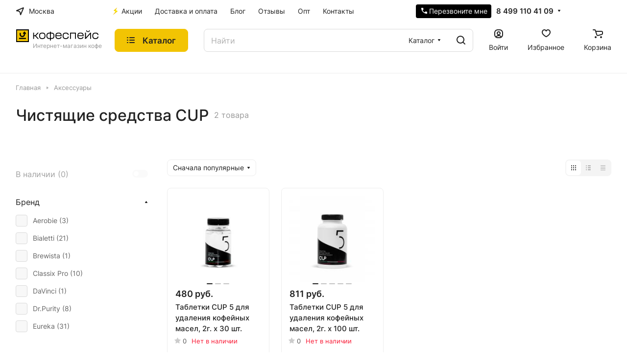

--- FILE ---
content_type: text/html; charset=UTF-8
request_url: https://coffeespace.ru/catalog/aksessuary/cup/
body_size: 54780
content:

<!DOCTYPE html>
<html xmlns="http://www.w3.org/1999/xhtml" xml:lang="ru" lang="ru" class="  ">
	<head><link rel="canonical" href="https://coffeespace.ru/catalog/aksessuary/cup/" />
		<title>Купить чистящие средства CUP для кофемашин и кофейного оборудования в интернет-магазине с доставкой COFFEESPACE.RU</title>
		<meta name="viewport" content="initial-scale=1.0, width=device-width" />
		<meta name="HandheldFriendly" content="true" />
		<meta name="yes" content="yes" />
		<meta name="apple-mobile-web-app-status-bar-style" content="black" />
		<meta name="SKYPE_TOOLBAR" content="SKYPE_TOOLBAR_PARSER_COMPATIBLE" />
		<meta http-equiv="Content-Type" content="text/html; charset=UTF-8" />
<meta name="robots" content="index, follow" />
<meta name="description" content="Купить чистящие средства CUP для кофемашин и кофейного оборудования в интернет-магазине · Доставка на дом в регионы и города России и в пункты выдачи · Бесплатный самовывоз в Москве и Санкт-Петербурге · Скидки до 10% постоянным покупателям · Отзывы на весь ассортимент каталога." />

<link href="/bitrix/js/ui/design-tokens/dist/ui.design-tokens.css?172606484926358"  rel="stylesheet" />
<link href="/bitrix/js/ui/fonts/opensans/ui.font.opensans.css?16837302292555"  rel="stylesheet" />
<link href="/bitrix/js/main/popup/dist/main.popup.bundle.css?174400093429852"  rel="stylesheet" />
<link href="/bitrix/js/dalliservicecom.delivery/css/dalliservicecom.css?17446987943309"  rel="stylesheet" />
<link href="/bitrix/templates/aspro-lite/components/bitrix/catalog/main_change/style.css?17005752611475"  rel="stylesheet" />
<link href="/bitrix/templates/aspro-lite/css/landings-list.min.css?1700575261465"  rel="stylesheet" />
<link href="/bitrix/templates/aspro-lite/css/filter-panel.min.css?1700575260626"  rel="stylesheet" />
<link href="/bitrix/templates/aspro-lite/css/animation/animation_ext.min.css?17005752594306"  rel="stylesheet" />
<link href="/bitrix/templates/aspro-lite/css/smart-filter.min.css?171654247113071"  rel="stylesheet" />
<link href="/bitrix/templates/aspro-lite/css/chip.min.css?1700575261976"  rel="stylesheet" />
<link href="/bitrix/templates/aspro-lite/css/dropdown-select.min.css?17005752591362"  rel="stylesheet" />
<link href="/bitrix/templates/aspro-lite/css/regions.min.css?17005752596012"  rel="stylesheet" />
<link href="/bitrix/templates/aspro-lite/css/toggle-panel.min.css?1700575259521"  rel="stylesheet" />
<link href="/bitrix/templates/aspro-lite/components/bitrix/catalog.smart.filter/catalog/style.css?17005752641133"  rel="stylesheet" />
<link href="/bitrix/templates/aspro-lite/components/bitrix/catalog.section/catalog_block/style.css?17005752631"  rel="stylesheet" />
<link href="/bitrix/templates/aspro-lite/css/catalog.min.css?17005752607832"  rel="stylesheet" />
<link href="/bitrix/templates/aspro-lite/css/catalog-block.min.css?17005752614094"  rel="stylesheet" />
<link href="/bitrix/templates/aspro-lite/css/rating.min.css?1700575259210"  rel="stylesheet" />
<link href="/bitrix/components/aspro/catalog.viewed.lite/templates/main/style.css?16995300932106"  rel="stylesheet" />
<link href="/bitrix/templates/aspro-lite/vendor/css/carousel/swiper/swiper-bundle.min.css?170057525915817"  rel="stylesheet" />
<link href="/bitrix/templates/aspro-lite/css/slider.swiper.min.css?17059252443564"  rel="stylesheet" />
<link href="/bitrix/templates/aspro-lite/css/slider.min.css?1700575259473"  rel="stylesheet" />
<link href="/bitrix/templates/aspro-lite/css/blocks/prices.min.css?1700575260517"  rel="stylesheet" />
<link href="/bitrix/templates/aspro-lite/css/blocks/sticker.min.css?17005752601910"  rel="stylesheet" />
<link href="/bitrix/templates/aspro-lite/css/bottom-icons-panel.css?17059252442669"  rel="stylesheet" />
<link href="/bitrix/templates/aspro-lite/css/fonts/inter/css/inter.min.css?17005752602469"  data-template-style="true"  rel="stylesheet" />
<link href="/bitrix/templates/aspro-lite/css/lite.bootstrap.css?17005752596889"  data-template-style="true"  rel="stylesheet" />
<link href="/bitrix/templates/aspro-lite/vendor/css/ripple.css?1700575259854"  data-template-style="true"  rel="stylesheet" />
<link href="/bitrix/templates/aspro-lite/css/buttons.css?170057525916378"  data-template-style="true"  rel="stylesheet" />
<link href="/bitrix/templates/aspro-lite/css/svg.css?17005752603519"  data-template-style="true"  rel="stylesheet" />
<link href="/bitrix/templates/aspro-lite/css/header.css?17059252447026"  data-template-style="true"  rel="stylesheet" />
<link href="/bitrix/templates/aspro-lite/css/footer.css?170057525914729"  data-template-style="true"  rel="stylesheet" />
<link href="/bitrix/templates/aspro-lite/css/mobile-header.css?17005752616571"  data-template-style="true"  rel="stylesheet" />
<link href="/bitrix/templates/aspro-lite/css/mobile-menu.css?17005752596721"  data-template-style="true"  rel="stylesheet" />
<link href="/bitrix/templates/aspro-lite/css/header-fixed.css?17005752591554"  data-template-style="true"  rel="stylesheet" />
<link href="/bitrix/templates/aspro-lite/css/page-title-breadcrumb-pagination.css?17005752596218"  data-template-style="true"  rel="stylesheet" />
<link href="/bitrix/templates/aspro-lite/css/social-icons.css?17005752596741"  data-template-style="true"  rel="stylesheet" />
<link href="/bitrix/templates/aspro-lite/css/left-menu.css?17005752602406"  data-template-style="true"  rel="stylesheet" />
<link href="/bitrix/templates/aspro-lite/css/tabs.css?17005752615080"  data-template-style="true"  rel="stylesheet" />
<link href="/bitrix/templates/aspro-lite/css/bg-banner.css?17005752613571"  data-template-style="true"  rel="stylesheet" />
<link href="/bitrix/templates/aspro-lite/css/item-views.css?1700575261543"  data-template-style="true"  rel="stylesheet" />
<link href="/bitrix/templates/aspro-lite/css/blocks/countdown.css?17005752602150"  data-template-style="true"  rel="stylesheet" />
<link href="/bitrix/templates/aspro-lite/css/blocks/cross.css?1700575260974"  data-template-style="true"  rel="stylesheet" />
<link href="/bitrix/templates/aspro-lite/css/blocks/dark-light-theme.css?17005752603052"  data-template-style="true"  rel="stylesheet" />
<link href="/bitrix/templates/aspro-lite/css/blocks/flexbox.css?17005752602850"  data-template-style="true"  rel="stylesheet" />
<link href="/bitrix/templates/aspro-lite/css/blocks/grid-list.css?170057526010167"  data-template-style="true"  rel="stylesheet" />
<link href="/bitrix/templates/aspro-lite/css/blocks/hint.css?17005752603257"  data-template-style="true"  rel="stylesheet" />
<link href="/bitrix/templates/aspro-lite/css/blocks/images.css?17005752601963"  data-template-style="true"  rel="stylesheet" />
<link href="/bitrix/templates/aspro-lite/css/blocks/line-block.css?17005752606403"  data-template-style="true"  rel="stylesheet" />
<link href="/bitrix/templates/aspro-lite/css/blocks/mobile-scrolled.css?17005752601127"  data-template-style="true"  rel="stylesheet" />
<link href="/bitrix/templates/aspro-lite/css/blocks/popup.css?17005752606837"  data-template-style="true"  rel="stylesheet" />
<link href="/bitrix/templates/aspro-lite/css/blocks/prices.css?1700575260679"  data-template-style="true"  rel="stylesheet" />
<link href="/bitrix/templates/aspro-lite/css/blocks/scroller.css?17005752602249"  data-template-style="true"  rel="stylesheet" />
<link href="/bitrix/templates/aspro-lite/css/blocks/social-list.css?1700575260382"  data-template-style="true"  rel="stylesheet" />
<link href="/bitrix/templates/aspro-lite/css/blocks/sticker.css?17005752602397"  data-template-style="true"  rel="stylesheet" />
<link href="/bitrix/templates/aspro-lite/css/blocks/sticky.css?1700575260240"  data-template-style="true"  rel="stylesheet" />
<link href="/bitrix/templates/aspro-lite/css/item-action.min.css?1700575259713"  data-template-style="true"  rel="stylesheet" />
<link href="/bitrix/templates/aspro-lite/css/notice.min.css?17005752593001"  data-template-style="true"  rel="stylesheet" />
<link href="/bitrix/templates/aspro-lite/components/bitrix/menu/header/style.css?170074877519139"  data-template-style="true"  rel="stylesheet" />
<link href="/bitrix/components/aspro/theme.selector.lite/templates/.default/style.css?16995300951917"  data-template-style="true"  rel="stylesheet" />
<link href="/bitrix/templates/aspro-lite/components/bitrix/search.title/corp/style.css?17005752626138"  data-template-style="true"  rel="stylesheet" />
<link href="/bitrix/templates/aspro-lite/css/dragscroll.min.css?17005752591177"  data-template-style="true"  rel="stylesheet" />
<link href="/bitrix/templates/aspro-lite/components/bitrix/breadcrumb/main/style.css?17005752622332"  data-template-style="true"  rel="stylesheet" />
<link href="/bitrix/templates/aspro-lite/components/bitrix/menu/bottom/style.css?17285487982551"  data-template-style="true"  rel="stylesheet" />
<link href="/bitrix/components/aspro/marketing.popup.lite/templates/.default/style.css?16995300985816"  data-template-style="true"  rel="stylesheet" />
<link href="/bitrix/templates/aspro-lite/styles.css?171654184932001"  data-template-style="true"  rel="stylesheet" />
<link href="/bitrix/templates/aspro-lite/template_styles.css?170629435329964"  data-template-style="true"  rel="stylesheet" />
<link href="/bitrix/templates/aspro-lite/over_css.css?172675575954510"  data-template-style="true"  rel="stylesheet" />
<link href="/bitrix/templates/aspro-lite/css/form.css?170592523926970"  data-template-style="true"  rel="stylesheet" />
<link href="/bitrix/templates/aspro-lite/css/colored.css?17005752607525"  data-template-style="true"  rel="stylesheet" />
<link href="/bitrix/templates/aspro-lite/css/responsive.css?17005752591697"  data-template-style="true"  rel="stylesheet" />
<link href="/bitrix/templates/aspro-lite/css/custom.css?17532676746403"  data-template-style="true"  rel="stylesheet" />
<script>if(!window.BX)window.BX={};if(!window.BX.message)window.BX.message=function(mess){if(typeof mess==='object'){for(let i in mess) {BX.message[i]=mess[i];} return true;}};</script>
<script>(window.BX||top.BX).message({"JS_CORE_LOADING":"Загрузка...","JS_CORE_NO_DATA":"- Нет данных -","JS_CORE_WINDOW_CLOSE":"Закрыть","JS_CORE_WINDOW_EXPAND":"Развернуть","JS_CORE_WINDOW_NARROW":"Свернуть в окно","JS_CORE_WINDOW_SAVE":"Сохранить","JS_CORE_WINDOW_CANCEL":"Отменить","JS_CORE_WINDOW_CONTINUE":"Продолжить","JS_CORE_H":"ч","JS_CORE_M":"м","JS_CORE_S":"с","JSADM_AI_HIDE_EXTRA":"Скрыть лишние","JSADM_AI_ALL_NOTIF":"Показать все","JSADM_AUTH_REQ":"Требуется авторизация!","JS_CORE_WINDOW_AUTH":"Войти","JS_CORE_IMAGE_FULL":"Полный размер"});</script>

<script src="/bitrix/js/main/core/core.js?1744001029498479"></script>

<script>BX.Runtime.registerExtension({"name":"main.core","namespace":"BX","loaded":true});</script>
<script>BX.setJSList(["\/bitrix\/js\/main\/core\/core_ajax.js","\/bitrix\/js\/main\/core\/core_promise.js","\/bitrix\/js\/main\/polyfill\/promise\/js\/promise.js","\/bitrix\/js\/main\/loadext\/loadext.js","\/bitrix\/js\/main\/loadext\/extension.js","\/bitrix\/js\/main\/polyfill\/promise\/js\/promise.js","\/bitrix\/js\/main\/polyfill\/find\/js\/find.js","\/bitrix\/js\/main\/polyfill\/includes\/js\/includes.js","\/bitrix\/js\/main\/polyfill\/matches\/js\/matches.js","\/bitrix\/js\/ui\/polyfill\/closest\/js\/closest.js","\/bitrix\/js\/main\/polyfill\/fill\/main.polyfill.fill.js","\/bitrix\/js\/main\/polyfill\/find\/js\/find.js","\/bitrix\/js\/main\/polyfill\/matches\/js\/matches.js","\/bitrix\/js\/main\/polyfill\/core\/dist\/polyfill.bundle.js","\/bitrix\/js\/main\/core\/core.js","\/bitrix\/js\/main\/polyfill\/intersectionobserver\/js\/intersectionobserver.js","\/bitrix\/js\/main\/lazyload\/dist\/lazyload.bundle.js","\/bitrix\/js\/main\/polyfill\/core\/dist\/polyfill.bundle.js","\/bitrix\/js\/main\/parambag\/dist\/parambag.bundle.js"]);
</script>
<script>BX.Runtime.registerExtension({"name":"pull.protobuf","namespace":"BX","loaded":true});</script>
<script>BX.Runtime.registerExtension({"name":"rest.client","namespace":"window","loaded":true});</script>
<script>(window.BX||top.BX).message({"pull_server_enabled":"N","pull_config_timestamp":0,"shared_worker_allowed":"Y","pull_guest_mode":"N","pull_guest_user_id":0,"pull_worker_mtime":1747986700});(window.BX||top.BX).message({"PULL_OLD_REVISION":"Для продолжения корректной работы с сайтом необходимо перезагрузить страницу."});</script>
<script>BX.Runtime.registerExtension({"name":"pull.client","namespace":"BX","loaded":true});</script>
<script>BX.Runtime.registerExtension({"name":"pull","namespace":"window","loaded":true});</script>
<script>BX.Runtime.registerExtension({"name":"aspro_cookie","namespace":"window","loaded":true});</script>
<script>BX.Runtime.registerExtension({"name":"aspro_metrika.goals","namespace":"window","loaded":true});</script>
<script>BX.Runtime.registerExtension({"name":"aspro_logo","namespace":"window","loaded":true});</script>
<script>(window.BX||top.BX).message({"ADD_BASKET_PROPS_TITLE":"Выберите свойства, добавляемые в корзину","ADD_BASKET_PROPS_BUTTON_TITLE":"Выбрать"});</script>
<script>BX.Runtime.registerExtension({"name":"aspro_item_action","namespace":"window","loaded":true});</script>
<script>(window.BX||top.BX).message({"NOTICE_ADDED2CART":"В корзине","NOTICE_CLOSE":"Закрыть","NOTICE_MORE":"и ещё #COUNT# #PRODUCTS#","NOTICE_PRODUCT0":"товаров","NOTICE_PRODUCT1":"товар","NOTICE_PRODUCT2":"товара","NOTICE_ERROR":"Ошибка","NOTICE_REQUEST_ERROR":"Ошибка запроса","NOTICE_AUTHORIZED":"Вы успешно авторизовались","NOTICE_ADDED2COMPARE":"В сравнении","NOTICE_ADDED2FAVORITE":"В избранном","NOTICE_ADDED2SUBSCRIBE":"Вы подписались","NOTICE_REMOVED_FROM_COMPARE":"Удалено из сравнения","NOTICE_REMOVED_FROM_FAVORITE":"Удалено из избранного","NOTICE_REMOVED_FROM_SUBSCRIBE":"Удалено из подписки"});</script>
<script>BX.Runtime.registerExtension({"name":"aspro_notice","namespace":"window","loaded":true});</script>
<script>BX.Runtime.registerExtension({"name":"aspro_chip","namespace":"window","loaded":true});</script>
<script>BX.Runtime.registerExtension({"name":"aspro_dropdown_select","namespace":"window","loaded":true});</script>
<script>BX.Runtime.registerExtension({"name":"aspro_regions","namespace":"window","loaded":true});</script>
<script>BX.Runtime.registerExtension({"name":"aspro_ui","namespace":"window","loaded":true});</script>
<script>(window.BX||top.BX).message({"CT_BST_SEARCH_BUTTON2":"Найти","SEARCH_IN_SITE_FULL":"По всему сайту","SEARCH_IN_SITE":"Везде","SEARCH_IN_CATALOG_FULL":"По каталогу","SEARCH_IN_CATALOG":"Каталог"});</script>
<script>BX.Runtime.registerExtension({"name":"aspro_searchtitle","namespace":"window","loaded":true});</script>
<script>BX.Runtime.registerExtension({"name":"aspro_drag_scroll","namespace":"window","loaded":true});</script>
<script>BX.Runtime.registerExtension({"name":"aspro_landings_list","namespace":"window","loaded":true});</script>
<script>BX.Runtime.registerExtension({"name":"aspro_toggle_panel","namespace":"window","loaded":true});</script>
<script>BX.Runtime.registerExtension({"name":"fx","namespace":"window","loaded":true});</script>
<script>BX.Runtime.registerExtension({"name":"ui.design-tokens","namespace":"window","loaded":true});</script>
<script>BX.Runtime.registerExtension({"name":"ui.fonts.opensans","namespace":"window","loaded":true});</script>
<script>BX.Runtime.registerExtension({"name":"main.popup","namespace":"BX.Main","loaded":true});</script>
<script>BX.Runtime.registerExtension({"name":"popup","namespace":"window","loaded":true});</script>
<script>BX.Runtime.registerExtension({"name":"aspro_alphanumeric","namespace":"window","loaded":true});</script>
<script>BX.Runtime.registerExtension({"name":"aspro_catalog","namespace":"window","loaded":true});</script>
<script>BX.Runtime.registerExtension({"name":"aspro_catalog_block","namespace":"window","loaded":true});</script>
<script>BX.Runtime.registerExtension({"name":"aspro_rating","namespace":"window","loaded":true});</script>
<script>BX.Runtime.registerExtension({"name":"aspro_select_offer_load","namespace":"window","loaded":true});</script>
<script>BX.Runtime.registerExtension({"name":"aspro_filter_panel","namespace":"window","loaded":true});</script>
<script>BX.Runtime.registerExtension({"name":"aspro_animate","namespace":"window","loaded":true});</script>
<script>BX.Runtime.registerExtension({"name":"aspro_smart_filter","namespace":"window","loaded":true});</script>
<script>BX.Runtime.registerExtension({"name":"ls","namespace":"window","loaded":true});</script>
<script>BX.Runtime.registerExtension({"name":"aspro_viewed","namespace":"window","loaded":true});</script>
<script>BX.Runtime.registerExtension({"name":"aspro_swiper_init","namespace":"window","loaded":true});</script>
<script>BX.Runtime.registerExtension({"name":"aspro_swiper","namespace":"window","loaded":true});</script>
<script>BX.Runtime.registerExtension({"name":"aspro_prices","namespace":"window","loaded":true});</script>
<script>BX.Runtime.registerExtension({"name":"aspro_stickers","namespace":"window","loaded":true});</script>
<script>BX.Runtime.registerExtension({"name":"jquery3","namespace":"window","loaded":true});</script>
<script>(window.BX||top.BX).message({"JS_REQUIRED":"Заполните это поле!","JS_FORMAT":"Неверный формат!","JS_FILE_EXT":"Недопустимое расширение файла!","JS_PASSWORD_COPY":"Пароли не совпадают!","JS_PASSWORD_LENGTH":"Минимум 6 символов!","JS_ERROR":"Неверно заполнено поле!","JS_FILE_SIZE":"Максимальный размер 5мб!","JS_FILE_BUTTON_NAME":"Выберите файл","JS_FILE_DEFAULT":"Файл не найден","JS_DATE":"Некорректная дата!","JS_DATETIME":"Некорректная дата\/время!","JS_REQUIRED_LICENSES":"Согласитесь с условиями","S_CALLBACK":"Перезвоните мне","S_QUESTION":"Задать вопрос","S_ASK_QUESTION":"Задать вопрос","S_FEEDBACK":"Оставить отзыв","ERROR_INCLUDE_MODULE_DIGITAL_TITLE":"Ошибка подключения модуля \u0026laquo;Аспро: ЛайтШоп\u0026raquo;","ERROR_INCLUDE_MODULE_DIGITAL_TEXT":"Ошибка подключения модуля \u0026laquo;Аспро: ЛайтШоп\u0026raquo;.\u003Cbr \/\u003EПожалуйста установите модуль и повторите попытку","S_SERVICES":"Наши услуги","S_SERVICES_SHORT":"Услуги","S_TO_ALL_SERVICES":"Все услуги","S_CATALOG":"Каталог товаров","S_CATALOG_SHORT":"Каталог","S_TO_ALL_CATALOG":"Весь каталог","S_CATALOG_FAVORITES":"Наши товары","S_CATALOG_FAVORITES_SHORT":"Товары","S_NEWS":"Новости","S_TO_ALL_NEWS":"Все новости","S_COMPANY":"О компании","S_OTHER":"Прочее","S_CONTENT":"Контент","T_JS_ARTICLE":"Артикул: ","T_JS_NAME":"Наименование: ","T_JS_PRICE":"Цена: ","T_JS_QUANTITY":"Количество: ","T_JS_SUMM":"Сумма: ","FANCY_CLOSE":"Закрыть","FANCY_NEXT":"Вперед","FANCY_PREV":"Назад","CUSTOM_COLOR_CHOOSE":"Выбрать","CUSTOM_COLOR_CANCEL":"Отмена","S_MOBILE_MENU":"Меню","DIGITAL_T_MENU_BACK":"Назад","DIGITAL_T_MENU_CALLBACK":"Обратная связь","DIGITAL_T_MENU_CONTACTS_TITLE":"Будьте на связи","TITLE_BASKET":"В корзине товаров на #SUMM#","BASKET_SUMM":"#SUMM#","EMPTY_BASKET":"Корзина пуста","TITLE_BASKET_EMPTY":"Корзина пуста","BASKET":"Корзина","SEARCH_TITLE":"Поиск","SOCIAL_TITLE":"Оставайтесь на связи","LOGIN":"Войти","MY_CABINET":"Кабинет","SUBSCRIBE_TITLE":"Будьте всегда в курсе","HEADER_SCHEDULE":"Время работы","SEO_TEXT":"SEO описание","COMPANY_IMG":"Картинка компании","COMPANY_TEXT":"Описание компании","JS_RECAPTCHA_ERROR":"Пройдите проверку","JS_PROCESSING_ERROR":"Согласитесь с условиями!","CONFIG_SAVE_SUCCESS":"Настройки сохранены","CONFIG_SAVE_FAIL":"Ошибка сохранения настроек","CLEAR_FILE":"Отменить","ALL_SECTIONS_PROJECT":"Все проекты","RELOAD_PAGE":"Обновить страницу","REFRESH":"Поменять картинку","RECAPTCHA_TEXT":"Подтвердите, что вы не робот","SHOW":"Еще","HIDE":"Скрыть","FILTER_EXPAND_VALUES":"Показать все","FILTER_HIDE_VALUES":"Свернуть","COUNTDOWN_SEC":"сек","COUNTDOWN_MIN":"мин","COUNTDOWN_HOUR":"час","COUNTDOWN_DAY0":"дн","COUNTDOWN_DAY1":"дн","COUNTDOWN_DAY2":"дн","COUNTDOWN_WEAK0":"Недель","COUNTDOWN_WEAK1":"Неделя","COUNTDOWN_WEAK2":"Недели","COUNTDOWN_MONTH0":"Месяцев","COUNTDOWN_MONTH1":"Месяц","COUNTDOWN_MONTH2":"Месяца","COUNTDOWN_YEAR0":"Лет","COUNTDOWN_YEAR1":"Год","COUNTDOWN_YEAR2":"Года","COUNTDOWN_COMPACT_SEC":"с","COUNTDOWN_COMPACT_MIN":"м","COUNTDOWN_COMPACT_HOUR":"ч","COUNTDOWN_COMPACT_DAY":"д","COUNTDOWN_COMPACT_WEAK":"н","COUNTDOWN_COMPACT_MONTH":"м","COUNTDOWN_COMPACT_YEAR0":"л","COUNTDOWN_COMPACT_YEAR1":"г","BASKET_PRINT_BUTTON":"Распечатать","BASKET_CLEAR_ALL_BUTTON":"Очистить","BASKET_QUICK_ORDER_BUTTON":"Быстрый заказ","BASKET_CONTINUE_BUTTON":"Продолжить покупки","BASKET_ORDER_BUTTON":"Оформить заказ","SHARE_BUTTON":"Поделиться","BASKET_CHANGE_TITLE":"Ваш заказ","BASKET_CHANGE_LINK":"Изменить","MORE_INFO_SKU":"Купить","ITEM_ECONOMY":"Экономия","ITEM_ARTICLE":"Артикул: ","JS_FORMAT_ORDER":"имеет неверный формат","JS_BASKET_COUNT_TITLE":"В корзине товаров на SUMM","POPUP_VIDEO":"Видео","POPUP_GIFT_TEXT":"Нашли что-то особенное? Намекните другу о подарке!","ORDER_FIO_LABEL":"Ф.И.О.","ORDER_PHONE_LABEL":"Телефон","ORDER_REGISTER_BUTTON":"Регистрация","PRICES_TYPE":"Варианты цен","FILTER_HELPER_VALUES":" знач.","SHOW_MORE_SCU_MAIN":"Еще #COUNT#","SHOW_MORE_SCU_1":"предложение","SHOW_MORE_SCU_2":"предложения","SHOW_MORE_SCU_3":"предложений","PARENT_ITEM_NOT_FOUND":"Не найден основной товар для услуги в корзине. Обновите страницу и попробуйте снова.","S_FAVORITE":"Избранное","S_COMPARE":"Сравнение","S_FOOT_INFO":"Контактная информация","S_FOOT_SOVIAL":"Оставайтесь на связи","FOOTER_CONTACTS":"Контакты","CHOOZE":"ВЫБРАТЬ","CONFIRM_CHOOZE":"Подтвердить выбор","ADDITIONAL":"Дополнительно","ORDERS_UPDATE":"Заказы успешно обновлены","ORDERS_UPDATE_ERROR":"Что-то пошло не так. Попробуйте позже!","PVZ_UPDATE":"Список ПВЗ успешно обновлен!","PVZ_UPDATE_ERROR":"Что-то пошло не так. Попробуйте позже!","PVZ_WRITE_SUCCESS":"\u003Cdiv style=\u0027text-align: center\u0027\u003EАдрес ПВЗ записан в поле \u003Cbr\u003E\u0022Адрес доставки\u0022 блока \u0022Покупатель\u0022\u003C\/div\u003E","PVZ_FITTING":"Примерочная","PVZ_YES":"Есть","ORDER_ADDRESS":"Адрес","ORDER_PVZ":"ПВЗ","TOWN":"г","NOT_SELECTED":"Не выбран","HINT_ADDRESS":"Адрес получателя (обязательный параметр)","HINT_PVZ":"Адрес пункта выдачи заказа","LENINGRAD":"Санкт-Петербург","MOSCOW":"Москва"});</script>
<script>BX.Runtime.registerExtension({"name":"dalliservicecom","namespace":"window","loaded":true});</script>
<script>(window.BX||top.BX).message({"LANGUAGE_ID":"ru","FORMAT_DATE":"DD.MM.YYYY","FORMAT_DATETIME":"DD.MM.YYYY HH:MI:SS","COOKIE_PREFIX":"BITRIX_SM","SERVER_TZ_OFFSET":"10800","UTF_MODE":"Y","SITE_ID":"s1","SITE_DIR":"\/","USER_ID":"","SERVER_TIME":1769249572,"USER_TZ_OFFSET":0,"USER_TZ_AUTO":"Y","bitrix_sessid":"18a8fc4deb7adf948c1c0aa2e7d1afaf"});</script>


<script src="/bitrix/js/pull/protobuf/protobuf.js?1606386793274055"></script>
<script src="/bitrix/js/pull/protobuf/model.js?160638679370928"></script>
<script src="/bitrix/js/rest/client/rest.client.js?160759980917414"></script>
<script src="/bitrix/js/pull/client/pull.client.js?174798670183861"></script>
<script src="/bitrix/js/main/ajax.js?157201301835509"></script>
<script src="/bitrix/js/main/core/core_fx.js?157201300616888"></script>
<script src="/bitrix/js/main/popup/dist/main.popup.bundle.js?1744000934117175"></script>
<script src="/bitrix/js/main/core/core_ls.js?17440009344201"></script>
<script src="/bitrix/js/main/jquery/jquery-3.6.0.min.js?168373017089501"></script>
<script src="/bitrix/js/dalliservicecom.delivery/dalliservicecom.js?174469879412367"></script>
<script data-skip-moving='true'>window['asproRecaptcha'] = {params: {'recaptchaColor':'light','recaptchaLogoShow':'y','recaptchaSize':'normal','recaptchaBadge':'bottomright','recaptchaLang':'ru'},key: '6LepZ-QqAAAAAJXvIpvA8cL2BE-dDj8bhGaLj3T9',ver: '2'};</script>
<script data-skip-moving='true'>!function(c,t,n,p){function s(e){var a=t.getElementById(e);if(a&&!(a.className.indexOf("g-recaptcha")<0)&&c.grecaptcha)if("3"==c[p].ver)a.innerHTML='<textarea class="g-recaptcha-response" style="display:none;resize:0;" name="g-recaptcha-response"></textarea>',grecaptcha.ready(function(){grecaptcha.execute(c[p].key,{action:"maxscore"}).then(function(e){a.innerHTML='<textarea class="g-recaptcha-response" style="display:none;resize:0;" name="g-recaptcha-response">'+e+"</textarea>"})});else{if(a.children.length)return;var r=grecaptcha.render(e,{sitekey:c[p].key+"",theme:c[p].params.recaptchaColor+"",size:c[p].params.recaptchaSize+"",callback:"onCaptchaVerify"+c[p].params.recaptchaSize,badge:c[p].params.recaptchaBadge});$(a).attr("data-widgetid",r)}}c.onLoadRenderRecaptcha=function(){var e=[];for(var a in c[n].args)if(c[n].args.hasOwnProperty(a)){var r=c[n].args[a][0];-1==e.indexOf(r)&&(e.push(r),s(r))}c[n]=function(e){s(e)}},c[n]=c[n]||function(){var e,a,r;c[n].args=c[n].args||[],c[n].args.push(arguments),a="recaptchaApiLoader",(e=t).getElementById(a)||((r=e.createElement("script")).id=a,r.src="//www.google.com/recaptcha/api.js?hl="+c[p].params.recaptchaLang+"&onload=onLoadRenderRecaptcha&render="+("3"==c[p].ver?c[p].key:"explicit"),e.head.appendChild(r))}}(window,document,"renderRecaptchaById","asproRecaptcha");</script>
<script data-skip-moving='true'>!function(){function d(a){for(var e=a;e;)if("form"===(e=e.parentNode).nodeName.toLowerCase())return e;return null}function i(a){var e=[],t=null,n=!1;void 0!==a&&(n=null!==a),t=n?a.getElementsByTagName("input"):document.getElementsByName("captcha_word");for(var r=0;r<t.length;r++)"captcha_word"===t[r].name&&e.push(t[r]);return e}function l(a){for(var e=[],t=a.getElementsByTagName("img"),n=0;n<t.length;n++)!/\/bitrix\/tools\/captcha.php\?(captcha_code|captcha_sid)=[^>]*?/i.test(t[n].src)&&"captcha"!==t[n].id||e.push(t[n]);return e}function h(a){var e="recaptcha-dynamic-"+(new Date).getTime();if(null!==document.getElementById(e)){for(var t=null;t=Math.floor(65535*Math.random()),null!==document.getElementById(e+t););e+=t}var n=document.createElement("div");n.id=e,n.className="g-recaptcha",n.attributes["data-sitekey"]=window.asproRecaptcha.key,a.parentNode&&(a.parentNode.className+=" recaptcha_text",a.parentNode.replaceChild(n,a)),"3"==window.asproRecaptcha.ver&&(a.closest(".captcha-row").style.display="none"),renderRecaptchaById(e)}function a(){for(var a,e,t,n,r=function(){var a=i(null);if(0===a.length)return[];for(var e=[],t=0;t<a.length;t++){var n=d(a[t]);null!==n&&e.push(n)}return e}(),c=0;c<r.length;c++){var o=r[c],p=i(o);if(0!==p.length){var s=l(o);if(0!==s.length){for(a=0;a<p.length;a++)h(p[a]);for(a=0;a<s.length;a++)t=s[a],n="[data-uri]",t.attributes.src=n,t.style.display="none","src"in t&&(t.parentNode&&-1===t.parentNode.className.indexOf("recaptcha_tmp_img")&&(t.parentNode.className+=" recaptcha_tmp_img"),t.src=n);e=o,"function"==typeof $&&$(e).find(".captcha-row label > span").length&&$(e).find(".captcha-row label > span").html(BX.message("RECAPTCHA_TEXT")+' <span class="star">*</span>')}}}}document.addEventListener?document.addEventListener("DOMNodeInserted",function(){try{return(function(){if("undefined"!=typeof renderRecaptchaById)for(var a=document.getElementsByClassName("g-recaptcha"),e=0;e<a.length;e++){var t=a[e];if(0===t.innerHTML.length){var n=t.id;if("string"==typeof n&&0!==n.length){if("3"==window.asproRecaptcha.ver)t.closest(".captcha-row").style.display="none";else if("function"==typeof $){var r=$(t).closest(".captcha-row");r.length&&(r.addClass(window.asproRecaptcha.params.recaptchaSize+" logo_captcha_"+window.asproRecaptcha.params.recaptchaLogoShow+" "+window.asproRecaptcha.params.recaptchaBadge),r.find(".captcha_image").addClass("recaptcha_tmp_img"),r.find(".captcha_input").addClass("recaptcha_text"),"invisible"!==window.asproRecaptcha.params.recaptchaSize&&(r.find("input.recaptcha").length||$('<input type="text" class="recaptcha" value="" />').appendTo(r)))}renderRecaptchaById(n)}}}}(),window.renderRecaptchaById&&window.asproRecaptcha&&window.asproRecaptcha.key)?(a(),!0):(console.error("Bad captcha keys or module error"),!0)}catch(a){return console.error(a),!0}},!1):console.warn("Your browser does not support dynamic ReCaptcha replacement")}();</script>
<script>
  var _rcct = "773f10adb7661a7c29dd7a2b7816af5cc62e943aa780606468737acdaa2ad68a";
  !function (t) {
      var a = t.getElementsByTagName("head")[0];
      var c = t.createElement("script");
      c.type = "text/javascript";
      c.src = "//c.retailcrm.tech/widget/loader.js";
      a.appendChild(c);
  } (document);
</script>
<script>
					(function () {
						"use strict";

						var counter = function ()
						{
							var cookie = (function (name) {
								var parts = ("; " + document.cookie).split("; " + name + "=");
								if (parts.length == 2) {
									try {return JSON.parse(decodeURIComponent(parts.pop().split(";").shift()));}
									catch (e) {}
								}
							})("BITRIX_CONVERSION_CONTEXT_s1");

							if (cookie && cookie.EXPIRE >= BX.message("SERVER_TIME"))
								return;

							var request = new XMLHttpRequest();
							request.open("POST", "/bitrix/tools/conversion/ajax_counter.php", true);
							request.setRequestHeader("Content-type", "application/x-www-form-urlencoded");
							request.send(
								"SITE_ID="+encodeURIComponent("s1")+
								"&sessid="+encodeURIComponent(BX.bitrix_sessid())+
								"&HTTP_REFERER="+encodeURIComponent(document.referrer)
							);
						};

						if (window.frameRequestStart === true)
							BX.addCustomEvent("onFrameDataReceived", counter);
						else
							BX.ready(counter);
					})();
				</script>
<script>BX.message({'JS_REQUIRED':'Заполните это поле!','JS_FORMAT':'Неверный формат!','JS_FILE_EXT':'Недопустимое расширение файла!','JS_PASSWORD_COPY':'Пароли не совпадают!','JS_PASSWORD_LENGTH':'Минимум 6 символов!','JS_ERROR':'Неверно заполнено поле!','JS_FILE_SIZE':'Максимальный размер 5мб!','JS_FILE_BUTTON_NAME':'Выберите файл','JS_FILE_DEFAULT':'Файл не найден','JS_DATE':'Некорректная дата!','JS_DATETIME':'Некорректная дата/время!','JS_REQUIRED_LICENSES':'Согласитесь с условиями','S_CALLBACK':'Перезвоните мне','S_QUESTION':'Задать вопрос','S_ASK_QUESTION':'Задать вопрос','S_FEEDBACK':'Оставить отзыв','ERROR_INCLUDE_MODULE_DIGITAL_TITLE':'Ошибка подключения модуля &laquo;Аспро: ЛайтШоп&raquo;','ERROR_INCLUDE_MODULE_DIGITAL_TEXT':'Ошибка подключения модуля &laquo;Аспро: ЛайтШоп&raquo;.<br />Пожалуйста установите модуль и повторите попытку','S_SERVICES':'Наши услуги','S_SERVICES_SHORT':'Услуги','S_TO_ALL_SERVICES':'Все услуги','S_CATALOG':'Каталог товаров','S_CATALOG_SHORT':'Каталог','S_TO_ALL_CATALOG':'Весь каталог','S_CATALOG_FAVORITES':'Наши товары','S_CATALOG_FAVORITES_SHORT':'Товары','S_NEWS':'Новости','S_TO_ALL_NEWS':'Все новости','S_COMPANY':'О компании','S_OTHER':'Прочее','S_CONTENT':'Контент','T_JS_ARTICLE':'Артикул: ','T_JS_NAME':'Наименование: ','T_JS_PRICE':'Цена: ','T_JS_QUANTITY':'Количество: ','T_JS_SUMM':'Сумма: ','FANCY_CLOSE':'Закрыть','FANCY_NEXT':'Вперед','FANCY_PREV':'Назад','CUSTOM_COLOR_CHOOSE':'Выбрать','CUSTOM_COLOR_CANCEL':'Отмена','S_MOBILE_MENU':'Меню','DIGITAL_T_MENU_BACK':'Назад','DIGITAL_T_MENU_CALLBACK':'Обратная связь','DIGITAL_T_MENU_CONTACTS_TITLE':'Будьте на связи','TITLE_BASKET':'В корзине товаров на #SUMM#','BASKET_SUMM':'#SUMM#','EMPTY_BASKET':'Корзина пуста','TITLE_BASKET_EMPTY':'Корзина пуста','BASKET':'Корзина','SEARCH_TITLE':'Поиск','SOCIAL_TITLE':'Оставайтесь на связи','LOGIN':'Войти','MY_CABINET':'Кабинет','SUBSCRIBE_TITLE':'Будьте всегда в курсе','HEADER_SCHEDULE':'Время работы','SEO_TEXT':'SEO описание','COMPANY_IMG':'Картинка компании','COMPANY_TEXT':'Описание компании','JS_RECAPTCHA_ERROR':'Пройдите проверку','JS_PROCESSING_ERROR':'Согласитесь с условиями!','CONFIG_SAVE_SUCCESS':'Настройки сохранены','CONFIG_SAVE_FAIL':'Ошибка сохранения настроек','CLEAR_FILE':'Отменить','ALL_SECTIONS_PROJECT':'Все проекты','RELOAD_PAGE':'Обновить страницу','REFRESH':'Поменять картинку','RECAPTCHA_TEXT':'Подтвердите, что вы не робот','SHOW':'Еще','HIDE':'Скрыть','FILTER_EXPAND_VALUES':'Показать все','FILTER_HIDE_VALUES':'Свернуть','COUNTDOWN_SEC':'сек','COUNTDOWN_MIN':'мин','COUNTDOWN_HOUR':'час','COUNTDOWN_DAY0':'дн','COUNTDOWN_DAY1':'дн','COUNTDOWN_DAY2':'дн','COUNTDOWN_WEAK0':'Недель','COUNTDOWN_WEAK1':'Неделя','COUNTDOWN_WEAK2':'Недели','COUNTDOWN_MONTH0':'Месяцев','COUNTDOWN_MONTH1':'Месяц','COUNTDOWN_MONTH2':'Месяца','COUNTDOWN_YEAR0':'Лет','COUNTDOWN_YEAR1':'Год','COUNTDOWN_YEAR2':'Года','COUNTDOWN_COMPACT_SEC':'с','COUNTDOWN_COMPACT_MIN':'м','COUNTDOWN_COMPACT_HOUR':'ч','COUNTDOWN_COMPACT_DAY':'д','COUNTDOWN_COMPACT_WEAK':'н','COUNTDOWN_COMPACT_MONTH':'м','COUNTDOWN_COMPACT_YEAR0':'л','COUNTDOWN_COMPACT_YEAR1':'г','BASKET_PRINT_BUTTON':'Распечатать','BASKET_CLEAR_ALL_BUTTON':'Очистить','BASKET_QUICK_ORDER_BUTTON':'Быстрый заказ','BASKET_CONTINUE_BUTTON':'Продолжить покупки','BASKET_ORDER_BUTTON':'Оформить заказ','SHARE_BUTTON':'Поделиться','BASKET_CHANGE_TITLE':'Ваш заказ','BASKET_CHANGE_LINK':'Изменить','MORE_INFO_SKU':'Купить','ITEM_ECONOMY':'Экономия','ITEM_ARTICLE':'Артикул: ','JS_FORMAT_ORDER':'имеет неверный формат','JS_BASKET_COUNT_TITLE':'В корзине товаров на SUMM','POPUP_VIDEO':'Видео','POPUP_GIFT_TEXT':'Нашли что-то особенное? Намекните другу о подарке!','ORDER_FIO_LABEL':'Ф.И.О.','ORDER_PHONE_LABEL':'Телефон','ORDER_REGISTER_BUTTON':'Регистрация','PRICES_TYPE':'Варианты цен','FILTER_HELPER_VALUES':' знач.','SHOW_MORE_SCU_MAIN':'Еще #COUNT#','SHOW_MORE_SCU_1':'предложение','SHOW_MORE_SCU_2':'предложения','SHOW_MORE_SCU_3':'предложений','PARENT_ITEM_NOT_FOUND':'Не найден основной товар для услуги в корзине. Обновите страницу и попробуйте снова.','S_FAVORITE':'Избранное','S_COMPARE':'Сравнение'})</script>
<style>html {--border-radius:8px;--theme-base-color:#f2c403;--theme-base-opacity-color:#f2c4031a;--theme-more-color:#51498c;--theme-outer-border-radius:8px;--theme-text-transform:none;--theme-letter-spacing:normal;--theme-button-font-size:0%;--theme-button-padding-2px:0%;--theme-button-padding-1px:0%;--theme-more-color-hue:247;--theme-more-color-saturation:31%;--theme-more-color-lightness:42%;--theme-base-color-hue:48;--theme-base-color-saturation:98%;--theme-base-color-lightness:48%;--theme-lightness-hover-diff:6%;}</style>
<style>html {font-size:16px;--theme-font-family:Inter;--theme-font-title-family:var(--theme-font-family);--theme-font-title-weight:500;}</style>
<style>html {--theme-page-width: 1500px;--theme-page-width-padding: 32px}</style>

			<script data-skip-moving="true" src="/bitrix/js/main/jquery/jquery-3.6.0.min.js"></script>
			<script data-skip-moving="true" src="/bitrix/templates/aspro-lite/js/speed.min.js?=1700575259"></script>
		
<link href="/bitrix/templates/aspro-lite/css/print.css?170057525916634" data-template-style="true" rel="stylesheet" media="print">
<link rel="apple-touch-icon" sizes="180x180" href="/include/apple-touch-icon.png" />
<meta property="og:title" content="Купить чистящие средства CUP для кофемашин и кофейного оборудования в интернет-магазине с доставкой COFFEESPACE.RU" />
<meta property="og:type" content="website" />
<meta property="og:image" content="https://coffeespace.ru/images/logo.jpg" />
<link rel="image_src" href="https://coffeespace.ru/logo.png"  />
<meta property="og:url" content="https://coffeespace.ru/catalog/aksessuary/filter/brend-is-87d22aeb-f6e4-11ec-b7a8-005056b67a12/apply/" />
<meta property="og:description" content="Купить чистящие средства CUP для кофемашин и кофейного оборудования в интернет-магазине · Доставка на дом в регионы и города России и в пункты выдачи · Бесплатный самовывоз в Москве и Санкт-Петербурге · Скидки до 10% постоянным покупателям · Отзывы на весь ассортимент каталога." />
<style>img[src*="captcha.php"] {cursor: pointer;}</style>
<script src="https://api-maps.yandex.ru/2.1/?apikey=&lang=ru_RU"></script>



<script src="/bitrix/templates/aspro-lite/js/observer.js?17005752597026"></script>
<script src="/bitrix/templates/aspro-lite/js/lite.bootstrap.js?170057525919575"></script>
<script src="/bitrix/templates/aspro-lite/vendor/jquery.cookie.js?17005752592426"></script>
<script src="/bitrix/templates/aspro-lite/vendor/jquery.validate.min.js?170057525922254"></script>
<script src="/bitrix/templates/aspro-lite/vendor/js/ripple.js?17005752594702"></script>
<script src="/bitrix/templates/aspro-lite/js/detectmobilebrowser.js?17005752592203"></script>
<script src="/bitrix/templates/aspro-lite/js/matchMedia.js?17005752591585"></script>
<script src="/bitrix/templates/aspro-lite/js/jquery.actual.min.js?17005752591239"></script>
<script src="/bitrix/templates/aspro-lite/js/jquery-ui.min.js?170057525932162"></script>
<script src="/bitrix/templates/aspro-lite/js/jquery.plugin.min.js?17005752593356"></script>
<script src="/bitrix/templates/aspro-lite/js/jqModal.js?170057525911178"></script>
<script src="/bitrix/templates/aspro-lite/js/jquery.countdown.min.js?170057525921419"></script>
<script src="/bitrix/templates/aspro-lite/js/jquery.countdown-ru.js?17005752591885"></script>
<script src="/bitrix/templates/aspro-lite/js/scrollTabs.js?170057525914271"></script>
<script src="/bitrix/templates/aspro-lite/js/blocks/controls.js?17059252325089"></script>
<script src="/bitrix/templates/aspro-lite/js/blocks/dropdown-product.js?17059252441319"></script>
<script src="/bitrix/templates/aspro-lite/js/blocks/hint.js?1705925232677"></script>
<script src="/bitrix/templates/aspro-lite/js/blocks/tabs-history.js?17005752591390"></script>
<script src="/bitrix/templates/aspro-lite/js/general.js?1708613946179829"></script>
<script src="/bitrix/templates/aspro-lite/js/custom.js?17246678481669"></script>
<script src="/bitrix/templates/aspro-lite/js/metrika.goals.min.js?17005752597001"></script>
<script src="/bitrix/templates/aspro-lite/js/logo.min.js?17059252323294"></script>
<script src="/bitrix/templates/aspro-lite/js/item-action.min.js?170592524422821"></script>
<script src="/bitrix/templates/aspro-lite/js/notice.min.js?170057525917378"></script>
<script src="/bitrix/templates/aspro-lite/components/bitrix/menu/header/script.js?17007401774455"></script>
<script src="/bitrix/components/aspro/theme.selector.lite/templates/.default/script.js?169953009510866"></script>
<script src="/bitrix/components/bitrix/search.title/script.js?174400105510542"></script>
<script src="/bitrix/templates/aspro-lite/components/bitrix/search.title/corp/script.js?170057526211473"></script>
<script src="/bitrix/templates/aspro-lite/js/searchtitle.min.js?17005752591414"></script>
<script src="/bitrix/templates/aspro-lite/js/dragscroll.min.js?17005752595337"></script>
<script src="/bitrix/templates/aspro-lite/components/bitrix/menu/bottom/script.js?1700575264469"></script>
<script src="/bitrix/components/aspro/marketing.popup.lite/templates/.default/script.js?16995300981465"></script>
<script src="/bitrix/templates/aspro-lite/js/jquery.inputmask.bundle.min.js?170057525970933"></script>
<script src="/bitrix/templates/aspro-lite/components/aspro/smartseo.tags/lite/script.js?17005752613140"></script>
<script src="/bitrix/templates/aspro-lite/js/jquery.history.js?170057525921571"></script>
<script src="/bitrix/templates/aspro-lite/js/mobile.min.js?17005752594502"></script>
<script src="/bitrix/templates/aspro-lite/js/smart-filter.min.js?1700575259221"></script>
<script src="/bitrix/components/aspro/regionality.list.lite/templates/popup_regions_small/script.js?16995301111345"></script>
<script src="/bitrix/templates/aspro-lite/js/phones.js?17005752591157"></script>
<script src="/bitrix/templates/aspro-lite/components/bitrix/catalog.smart.filter/catalog/script.js?170310893733663"></script>
<script src="/bitrix/templates/aspro-lite/js/jquery.alphanumeric.min.js?1700575259942"></script>
<script src="/bitrix/templates/aspro-lite/components/bitrix/system.pagenavigation/main/script.js?17521525101353"></script>
<script src="/bitrix/templates/aspro-lite/components/bitrix/catalog.section/catalog_block/script.js?17005752632688"></script>
<script src="/bitrix/templates/aspro-lite/js/select_offer_load.min.js?1705925244337"></script>
<script src="/bitrix/components/aspro/catalog.viewed.lite/templates/main/script.js?16995300934645"></script>
<script src="/bitrix/templates/aspro-lite/js/viewed.min.js?17005752592176"></script>
<script src="/bitrix/templates/aspro-lite/js/slider.swiper.min.js?17005752591812"></script>
<script src="/bitrix/templates/aspro-lite/vendor/js/carousel/swiper/swiper-bundle.min.js?1700575259139400"></script>
<script src="/bitrix/templates/aspro-lite/components/bitrix/subscribe.edit/footer/script.js?1752147482124"></script>
		 <script>
           var is_matchSelector = function (el, selector) {
               return (el.matches || el.matchesSelector || el.msMatchesSelector || el.mozMatchesSelector || el.webkitMatchesSelector || el.oMatchesSelector).call(el, selector);
           };
           document.addEventListener('click', function (e) {
               if (is_matchSelector(e.target, "img[src*=\"captcha.php\"]")) {
                   var src = e.target.src;
                   src = (src.indexOf("&") > -1) ? src.substr(0, src.indexOf("&")) : src;
                   src += '&' + Math.floor(Math.random() * 10000);
                   e.target.src = src;
               }
           });
		 </script>
        
<script>var _ba = _ba || []; _ba.push(["aid", "6619e926d82c135d683a718e46b08aa2"]); _ba.push(["host", "coffeespace.ru"]); (function() {var ba = document.createElement("script"); ba.type = "text/javascript"; ba.async = true;ba.src = (document.location.protocol == "https:" ? "https://" : "http://") + "bitrix.info/ba.js";var s = document.getElementsByTagName("script")[0];s.parentNode.insertBefore(ba, s);})();</script>



    
    
				<script src="/bitrix/templates/aspro-lite/over_js.js"></script>
		
		<link rel="apple-touch-icon" sizes="57x57" href="/include/favicon/apple-icon-57x57.png">
		<link rel="apple-touch-icon" sizes="60x60" href="/include/favicon/apple-icon-60x60.png">
		<link rel="apple-touch-icon" sizes="72x72" href="/include/favicon/apple-icon-72x72.png">
		<link rel="apple-touch-icon" sizes="76x76" href="/include/favicon/apple-icon-76x76.png">
		<link rel="apple-touch-icon" sizes="114x114" href="/include/favicon/apple-icon-114x114.png">
		<link rel="apple-touch-icon" sizes="120x120" href="/include/favicon/apple-icon-120x120.png">
		<link rel="apple-touch-icon" sizes="144x144" href="/include/favicon/apple-icon-144x144.png">
		<link rel="apple-touch-icon" sizes="152x152" href="/include/favicon/apple-icon-152x152.png">
				
		<link rel="icon" type="image/png" sizes="192x192"  href="/android-icon-192x192.png">
		<link rel="icon" type="image/png" sizes="32x32" href="/include/favicon/favicon-32x32.png">
		<link rel="icon" type="image/png" sizes="96x96" href="/include/favicon/favicon-96x96.png">
		<link rel="icon" type="image/png" sizes="16x16" href="/include/favicon/favicon-16x16.png">

		<style>html {--header-height:130px;}</style>
<meta name="google-site-verification" content="6Dr2GqUPJrSykh86wpC6wQs8jFHFi_XglTHIX3HELqw" />
<meta name="msvalidate.01" content="015FDD6AB2482FC7EB806A4BBA7F24E4" />

<!-- Google Tag Manager -->
<script>(function(w,d,s,l,i){w[l]=w[l]||[];w[l].push({'gtm.start':
new Date().getTime(),event:'gtm.js'});var f=d.getElementsByTagName(s)[0],
j=d.createElement(s),dl=l!='dataLayer'?'&l='+l:'';j.async=true;j.src=
'https://www.googletagmanager.com/gtm.js?id='+i+dl;f.parentNode.insertBefore(j,f);
})(window,document,'script','dataLayer','GTM-P2PDNJSF');</script>
<!-- End Google Tag Manager -->
<!-- Google Tag Manager (noscript) -->
<noscript><iframe src="https://www.googletagmanager.com/ns.html?id=GTM-P2PDNJSFhttps://www.googletagmanager.com/ns.html?id=GTM-P2PDNJSFhttps://www.googletagmanager.com/ns.html?id=GTM-P2PDNJSFhttps://www.googletagmanager.com/ns.html?id=GTM-P2PDNJSF";
height="0" width="0" style="display:none;visibility:hidden"></iframe></noscript>
<!-- End Google Tag Manager (noscript) -->


<script>
  window.uao_settings = {
    interval: 60,
    checkInterval: 20,
    ym: 22643890,
    ym_period_goal_prefix: 'ym_prefix',
    data_layer_prefix: 'dl_prefix',
    callback: function (seconds) { },
  }

  function _typeof(obj) { "@babel/helpers - typeof"; return _typeof = "function" == typeof Symbol && "symbol" == typeof Symbol.iterator ? function (obj) { return typeof obj; } : function (obj) { return obj && "function" == typeof Symbol && obj.constructor === Symbol && obj !== Symbol.prototype ? "symbol" : typeof obj; }, _typeof(obj); }
  function _classCallCheck(instance, Constructor) { if (!(instance instanceof Constructor)) { throw new TypeError("Cannot call a class as a function"); } }
  function _defineProperties(target, props) { for (var i = 0; i < props.length; i++) { var descriptor = props[i]; descriptor.enumerable = descriptor.enumerable || false; descriptor.configurable = true; if ("value" in descriptor) descriptor.writable = true; Object.defineProperty(target, _toPropertyKey(descriptor.key), descriptor); } }
  function _createClass(Constructor, protoProps, staticProps) { if (protoProps) _defineProperties(Constructor.prototype, protoProps); if (staticProps) _defineProperties(Constructor, staticProps); Object.defineProperty(Constructor, "prototype", { writable: false }); return Constructor; }
  function _defineProperty(obj, key, value) { key = _toPropertyKey(key); if (key in obj) { Object.defineProperty(obj, key, { value: value, enumerable: true, configurable: true, writable: true }); } else { obj[key] = value; } return obj; }
  function _toPropertyKey(arg) { var key = _toPrimitive(arg, "string"); return _typeof(key) === "symbol" ? key : String(key); }
  function _toPrimitive(input, hint) { if (_typeof(input) !== "object" || input === null) return input; var prim = input[Symbol.toPrimitive]; if (prim !== undefined) { var res = prim.call(input, hint || "default"); if (_typeof(res) !== "object") return res; throw new TypeError("@@toPrimitive must return a primitive value."); } return (hint === "string" ? String : Number)(input); }
  UAO_COUNT = 'uao_count';
  UAO_GLOBAL_COUNT = 'uao_global_count';
  var UALoop = /*#__PURE__*/function () {
    function UALoop(goalInterval, checkInterval) {
      _classCallCheck(this, UALoop);
      _defineProperty(this, "uao_debugger", new UADebugger());
      this.id = Math.random().toString(36);
      this.goalInterval = goalInterval;
      this.checkInterval = checkInterval;
      this.uao_debugger.isEnabled = true;
    }
    _createClass(UALoop, [{
      key: "targetCount",
      get: function get() {
        return Math.ceil(this.goalInterval / this.checkInterval);
      }
    }, {
      key: "calculate",
      value: function calculate() {
        var _sessionStorage$getIt, _sessionStorage$getIt2;
        var currentCount = (_sessionStorage$getIt = +sessionStorage.getItem(UAO_COUNT)) !== null && _sessionStorage$getIt !== void 0 ? _sessionStorage$getIt : 0;
        currentCount = currentCount + 1;
        sessionStorage.setItem(UAO_COUNT, currentCount.toString());
        var globalCount = (_sessionStorage$getIt2 = +sessionStorage.getItem(UAO_GLOBAL_COUNT)) !== null && _sessionStorage$getIt2 !== void 0 ? _sessionStorage$getIt2 : 0;
        globalCount = globalCount + 1;
        sessionStorage.setItem(UAO_GLOBAL_COUNT, globalCount.toString());
        this.uao_debugger.log("".concat(currentCount, " / ").concat(this.targetCount));
        return currentCount === this.targetCount;
      }
    }]);
    return UALoop;
  }();
  var UAObserver = /*#__PURE__*/function () {
    function UAObserver(isLoggingEnabled) {
      _classCallCheck(this, UAObserver);
      _defineProperty(this, "events", ['touchmove', 'blur', 'focus', 'focusin', 'focusout', 'resize', 'scroll', 'click', 'dblclick', 'mousedown', 'mouseup', 'mousemove', 'mouseover', 'mouseout', 'mouseenter', 'mouseleave', 'change', 'select', 'submit', 'keydown', 'keypress', 'keyup', 'error', 'load'
        //'unload'
      ]);
      _defineProperty(this, "loop", void 0);
      _defineProperty(this, "uao_debugger", new UADebugger());
      _defineProperty(this, "settings", window.uao_settings);
      _defineProperty(this, "commit", false);
      if (isLoggingEnabled) this.uao_debugger.isEnabled = true;
    }
    _createClass(UAObserver, [{
      key: "loop",
      set: function set(value) {
        this.loop = value;
      }
    }, {
      key: "start",
      value: function start() {
        this.addListeners();
        this.init();
      }
    }, {
      key: "addListeners",
      value: function addListeners() {
        var _this = this;
        this.events.forEach(function (evtName) {
          window.addEventListener(evtName, function (e) {
            if (e.isTrusted) {
              _this.commit = true;
            }
          });
        });
      }
    }, {
      key: "init",
      value: function init() {
        this.loop = new UALoop(this.settings.interval, this.settings.checkInterval);
        //this.uao_debugger.log('init', this.loop.id)
        this.setInterval();
      }
    }, {
      key: "setInterval",
      value: function setInterval() {
        var _this2 = this;
        if (+sessionStorage.getItem(UAO_COUNT) <= 0) sessionStorage.setItem(UAO_COUNT, '0');
        if (+sessionStorage.getItem(UAO_GLOBAL_COUNT) <= 0) sessionStorage.setItem(UAO_GLOBAL_COUNT, '0');
        var interval = window.setInterval(function () {
          if (_this2.commit && _this2.loop.calculate()) {
            clearInterval(interval);
            if (_this2.settings) {
              //this.uao_debugger.log('Достижение интервала активности основной цели');

              var globalCount = sessionStorage.getItem(UAO_GLOBAL_COUNT);
              var globalSeconds = globalCount * _this2.settings.checkInterval;
              if (_this2.settings.callback) _this2.settings.callback(globalSeconds);
              if (_this2.settings.ym_period_goal_prefix && _this2.settings.ym && window.ym) {
                //this.uao_debugger.log('Достижение интервала активности периодической цели');
                window.ym(_this2.settings.ym, 'reachGoal', "".concat(_this2.settings.ym_period_goal_prefix).concat(globalSeconds));
              }
              if (_this2.settings.data_layer_prefix && window.dataLayer) {
                window.dataLayer.push({
                  event: "".concat(_this2.settings.data_layer_prefix).concat(globalSeconds)
                });
              }
            }
            sessionStorage.setItem(UAO_COUNT, '0');
            _this2.init();
          }
          _this2.commit = false;
        }, this.loop.checkInterval * 1000);
      }
    }]);
    return UAObserver;
  }();
  var UADebugger = /*#__PURE__*/function () {
    function UADebugger() {
      _classCallCheck(this, UADebugger);
      _defineProperty(this, "isEnabled", false);
    }
    _createClass(UADebugger, [{
      key: "isEnabled",
      set: function set(value) {
        this.isEnabled = value;
      }
    }, {
      key: "log",
      value: function log(message) {
        var _console;
        for (var _len = arguments.length, args = new Array(_len > 1 ? _len - 1 : 0), _key = 1; _key < _len; _key++) {
          args[_key - 1] = arguments[_key];
        }
        if (this.isEnabled) (_console = console).log.apply(_console, [message].concat(args));
      }
    }]);
    return UADebugger;
  }();
  new UAObserver(true).start();
</script>

	</head>
	<body class=" site_s1   side_left hide_menu_page region_confirm_normal header_fill_ fixed_y mfixed_y mfixed_view_always title_position_left mmenu_leftside mheader-v1 footer-v1 fill_bg_ header-v3 title-v1 bottom-icons-panel_y with_order with_cabinet with_phones theme-light" id="main" data-site="/">
		<div class="bx_areas"><!-- Yandex.Metrika counter -->
<script >
   (function(m,e,t,r,i,k,a){m[i]=m[i]||function(){(m[i].a=m[i].a||[]).push(arguments)};
   m[i].l=1*new Date();
   for (var j = 0; j < document.scripts.length; j++) {if (document.scripts[j].src === r) { return; }}
   k=e.createElement(t),a=e.getElementsByTagName(t)[0],k.async=1,k.src=r,a.parentNode.insertBefore(k,a)})
   (window, document, "script", "https://mc.yandex.ru/metrika/tag.js", "ym");

   ym(22643890, "init", {
        clickmap:true,
        trackLinks:true,
        accurateTrackBounce:true,
        webvisor:true,
        trackHash:true,
        ecommerce:"dataLayer"
   });
</script>
<noscript><div><img src="https://mc.yandex.ru/watch/22643890" style="position:absolute; left:-9999px;" alt="" /></div></noscript>
<!-- /Yandex.Metrika counter --></div>

		
		<div id="panel"></div>


												<script data-skip-moving="true">
			var solutionName = 'arLiteOptions';
			var arAsproOptions = window[solutionName] = ({});
			var arAsproCounters = {};
			var arBasketItems = {};
		</script>
		<script src="/bitrix/templates/aspro-lite/js/setTheme.php?site_id=s1&site_dir=/" data-skip-moving="true"></script>
		<script>
		
		if(arAsproOptions.SITE_ADDRESS){
			arAsproOptions.SITE_ADDRESS = arAsproOptions.SITE_ADDRESS.replace(/'/g, "");
		}
		
		window.basketJSParams = window.basketJSParams || [];
		window.dataLayer = window.dataLayer || [];		BX.message({'MIN_ORDER_PRICE_TEXT':'<b>Минимальная сумма заказа #PRICE#<\/b><br/>Пожалуйста, добавьте еще товаров в корзину','LICENSES_TEXT':'Нажимая на кнопку, вы соглашаетесь на <a href=\"/include/licenses_detail.php\">обработку персональных данных<\/a> и <a href=\"/include/offer_detail.php\">принимаете публичную оферту<\/a>','OFFER_TEXT':'Продолжая, вы принимаете <a href=\"/include/offer_detail.php\" target=\"_blank\">публичную&nbsp;оферту<\/a>'});
		arAsproOptions.PAGES.FRONT_PAGE = window[solutionName].PAGES.FRONT_PAGE = "";
		arAsproOptions.PAGES.BASKET_PAGE = window[solutionName].PAGES.BASKET_PAGE = "";
		arAsproOptions.PAGES.ORDER_PAGE = window[solutionName].PAGES.ORDER_PAGE = "";
		arAsproOptions.PAGES.PERSONAL_PAGE = window[solutionName].PAGES.PERSONAL_PAGE = "";
		arAsproOptions.PAGES.CATALOG_PAGE = window[solutionName].PAGES.CATALOG_PAGE = "1";
		</script>
		<!--'start_frame_cache_options-block'-->			<script>
			var arAsproCounters = {'BASKET':{'ITEMS':[],'COUNT':'0','TITLE':'Корзина пуста'},'DELAY':{'ITEMS':[],'COUNT':'0'},'NOT_AVAILABLE':{'ITEMS':[],'COUNT':'0'},'COMPARE':{'ITEMS':[],'COUNT':'0','TITLE':'Список сравниваемых элементов'},'FAVORITE':{'ITEMS':[],'COUNT':'0','TITLE':'Избранные товары'},'SUBSCRIBE':{'ITEMS':[],'COUNT':'0','TITLE':'Подписка на товары'}};
			</script>
			<!--'end_frame_cache_options-block'-->
		<div class="body  hover_">
			<div class="body_media"></div>

						<div class="headers-container">				
				<div class="title-v1" data-ajax-block="HEADER" data-ajax-callback="headerInit">
										<header class="header_3 header header--with_regions header--narrow ">
	<div class="header__inner  header__inner--no-pt">

		
		<div class="header__top-part " data-ajax-load-block="HEADER_TOP_PART">
							<div class="maxwidth-theme">
							
			<div class="header__top-inner">

														<div class="header__top-item icon-block--with_icon">
						<!--'start_frame_cache_header-regionality-block1'-->							<div class="regions dropdown-select" title="Область">
			<div class="regions__chooser dropdown-select__title fill-theme-parent light-opacity-hover color-theme-hover js_city_chooser animate-load" data-event="jqm" data-name="city_chooser_small" data-param-url="/" data-param-form_id="city_chooser">
				<i class="svg inline region dropdown-select__icon-left fill-theme-target banner-light-icon-fill fill-dark-light-block" aria-hidden="true"><svg width="17" height="16"><use xlink:href="/bitrix/templates/aspro-lite/images/svg/header_icons.svg#region-17-16"></use></svg></i>									<span class="regions__name color-theme-hover font_14 banner-light-text menu-light-text">Москва</span>
							</div>
					</div>
	
		<!--'end_frame_cache_header-regionality-block1'-->					</div>
				
								<div class="header__top-item header-menu header-menu--long dotted-flex-1 hide-dotted">
					<nav class="mega-menu sliced">
							<div class="catalog_icons_">
		<div class="header-menu__wrapper">
											<div class="header-menu__item unvisible header-menu__item--first  ">
					<a class="header-menu__link header-menu__link--top-level light-opacity-hover fill-theme-hover banner-light-text dark_link  " href="/sale/">
												<span class="header-menu__title font_14">
							Акции						</span>
											</a>
																			</div>
															<div class="header-menu__item unvisible   ">
					<a class="header-menu__link header-menu__link--top-level light-opacity-hover fill-theme-hover banner-light-text dark_link  " href="/help/delivery/">
												<span class="header-menu__title font_14">
							Доставка и оплата						</span>
											</a>
																			</div>
															<div class="header-menu__item unvisible   ">
					<a class="header-menu__link header-menu__link--top-level light-opacity-hover fill-theme-hover banner-light-text dark_link  " href="/blog/">
												<span class="header-menu__title font_14">
							Блог						</span>
											</a>
																			</div>
															<div class="header-menu__item unvisible   ">
					<a class="header-menu__link header-menu__link--top-level light-opacity-hover fill-theme-hover banner-light-text dark_link  " href="/company/reviews/">
												<span class="header-menu__title font_14">
							Отзывы						</span>
											</a>
																			</div>
															<div class="header-menu__item unvisible   ">
					<a class="header-menu__link header-menu__link--top-level light-opacity-hover fill-theme-hover banner-light-text dark_link  " href="/solutions/bulk/">
												<span class="header-menu__title font_14">
							Опт						</span>
											</a>
																			</div>
															<div class="header-menu__item unvisible  header-menu__item--last ">
					<a class="header-menu__link header-menu__link--top-level light-opacity-hover fill-theme-hover banner-light-text dark_link  " href="/contacts/#list">
												<span class="header-menu__title font_14">
							Контакты						</span>
											</a>
																			</div>
							
						<div class="header-menu__item header-menu__item--more-items unvisible">
				<div class="header-menu__link banner-light-icon-fill fill-dark-light-block light-opacity-hover">
					<i class="svg inline " aria-hidden="true"><svg width="15" height="3"><use xlink:href="/bitrix/templates/aspro-lite/images/svg/header_icons.svg#dots-15-3"></use></svg></i>				</div>
				<div class="header-menu__dropdown-menu dropdown-menu-wrapper dropdown-menu-wrapper--visible dropdown-menu-wrapper--woffset">
					<ul class="header-menu__more-items-list dropdown-menu-inner rounded-x"></ul>
				</div>


			</div>
					</div>
	</div>
	<script data-skip-moving="true">
		if(typeof topMenuAction !== 'function'){
			function topMenuAction() {
				//CheckTopMenuPadding();
				//CheckTopMenuOncePadding();
				if(typeof CheckTopMenuDotted !== 'function'){
					let timerID = setInterval(function(){
						if(typeof CheckTopMenuDotted === 'function'){
							CheckTopMenuDotted();
							clearInterval(timerID);
						}
					}, 100);
				} else {
					CheckTopMenuDotted();
				}
			}
		}

        document.addEventListener('DOMContentLoaded', function () {
            const sections = document.querySelectorAll('[data-section]'),
                sectionsBlocks = document.querySelectorAll('.sections-list .section')

            if (sections.length > 0) {
                for (let sectionsIndex = 0; sectionsIndex < sections.length; sectionsIndex++) {
                    sections[sectionsIndex].addEventListener('mouseenter', function (event) {
                        event.preventDefault()

                        for (let index = 0; index < sections.length; index++) {
                            sections[index].classList.remove('active')
                        }

                        for (let index = 0; index < sectionsBlocks.length; index++) {
                            sectionsBlocks[index].classList.remove('active')
                        }

                        sections[sectionsIndex].classList.add('active')

                        document.getElementById(sections[sectionsIndex].getAttribute('data-section')).classList.add('active')
                    })
                }
            }
        })
	</script>
					</nav>
				</div>

												
			<div class="header__top-item no-shrinked " data-ajax-load-block="HEADER_TOGGLE_PHONE">
				
												<div class="">
								<div class="phones">
																		<div class="phones__phones-wrapper">
																												<!--'start_frame_cache_header-allphones-block1'-->		
								<div class="phones__inner phones__inner--with_dropdown phones__inner--big fill-theme-parent">
				<a class="phones__phone-link phones__phone-first dark_link banner-light-text menu-light-text icon-block__name" href="tel:84991104109">8 499 110 41 09</a>
									<div class="phones__dropdown ">
						<div class="dropdown dropdown--relative">
																							<div class="phones__phone-more dropdown__item color-theme-hover dropdown__item--first ">
									<a class="phones__phone-link dark_link " rel="nofollow" href="tel:84991104109">8 499 110 41 09<span class="phones__phone-descript phones__dropdown-title">Москва </span></a>
								</div>
																							<div class="phones__phone-more dropdown__item color-theme-hover  dropdown__item--last">
									<a class="phones__phone-link dark_link " rel="nofollow" href="tel:88127482175">8 812 748-21-75<span class="phones__phone-descript phones__dropdown-title">CПБ </span></a>
								</div>
														<div class="phones__dropdown-item callback-item">
								<div class="animate-load btn btn-default btn-wide btn-sm" data-event="jqm" data-param-id="14" data-name="callback">
									Заказать звонок								</div>
							</div>
						</div>
						<div class="dropdown dropdown--relative">
																					<div class="phones__dropdown-item">
													<div class="email__title phones__dropdown-title">
						E-mail					</div>
								<div class="phones__dropdown-value">
										<div>
											<div>
							<a class="dark_link" href="mailto:info@coffeespace.ru">info@coffeespace.ru</a>
						</div>
										</div>
				</div>

									</div>
																									<div class="phones__dropdown-item">
				
									<div class="address__title phones__dropdown-title">
						Адрес					</div>
				
				<div class="phones__dropdown-value">
										<div class="address__text font_short  address__text--large ">
						Центральный офис<br>
г. Москва, ул. 3я Карачаровская, д18А. ст 1					</div>
				</div>

									</div>
																																

	<!-- noindex -->
			<div class="phones__dropdown-item social-item">
	
	<div class="social">
		<ul class="social__items social__items--md social__items--type-color social__items--grid">
																																	<li class="social__item grid-list__item hover_blink vkontakte ">
							<a class="social__link shine" href="https://vk.com/coffeespace" target="_blank" rel="nofollow" title="ВКонтакте"></a>
						</li>
																																																																	<li class="social__item grid-list__item hover_blink telegram ">
							<a class="social__link shine" href="https://t.me/coffeespace" target="_blank" rel="nofollow" title="Telegram"></a>
						</li>
																																												<li class="social__item grid-list__item hover_blink youtube ">
							<a class="social__link shine" href="https://www.youtube.com/@coffeespace8228" target="_blank" rel="nofollow" title="YouTube"></a>
						</li>
																																																																								<li class="social__item grid-list__item hover_blink whatsapp ">
							<a class="social__link shine" href="https://wa.me/79957930849" target="_blank" rel="nofollow" title="Whats App"></a>
						</li>
																																																						</ul>

			</div>

			</div>
		<!-- /noindex -->
						</div>
					</div>
					<span class="more-arrow banner-light-icon-fill menu-light-icon-fill fill-dark-light-block">
						<i class="svg inline " aria-hidden="true"><svg width="7" height="5"><use xlink:href="/bitrix/templates/aspro-lite/images/svg/arrows.svg#down-7-5"></use></svg></i>											</span>
							</div>
										<!--'end_frame_cache_header-allphones-block1'-->													</div>

																			<div>
											<div class="phones__callback light-opacity-hover animate-load dark_link banner-light-text menu-light-text hide-1200" data-event="jqm" data-param-id="14" data-name="callback">
												Перезвоните мне											</div>
										</div>
																	</div>
							</div>
						
				
			</div>


			
												
												
			<div class="header__top-item " data-ajax-load-block="HEADER_TOGGLE_THEME_SELECTOR">
				
												<div class="header-theme-selector">
								<div id="theme-selector--g0" class="theme-selector" title="Включить темное оформление">
	<div class="theme-selector__inner">
		<div class="theme-selector__items">
			<div class="theme-selector__item theme-selector__item--light current">
				<div class="theme-selector__item-icon"><i class="svg inline light-16-16" aria-hidden="true"><svg width="16" height="16"><use xlink:href="/bitrix/components/aspro/theme.selector.lite/templates/.default/images/svg/icons.svg#light-16-16"></use></svg></i></div>
			</div>
			<div class="theme-selector__item theme-selector__item--dark">
				<div class="theme-selector__item-icon"><i class="svg inline dark-14-14" aria-hidden="true"><svg width="14" height="14"><use xlink:href="/bitrix/components/aspro/theme.selector.lite/templates/.default/images/svg/icons.svg#dark-14-14"></use></svg></i></div>
			</div>
		</div>
	</div>
	<script>
	BX.message({
		TS_T_light: 'Включить темное оформление',
		TS_T_dark: 'Включить светлое оформление',
	});

	new JThemeSelector(
		'g0', 
		{'CACHE_TYPE':'A'}, {'RAND':'g0','SIGNED_PARAMS':'YToyOntzOjEwOiJDQUNIRV9UWVBFIjtzOjE6IkEiO3M6MTE6In5DQUNIRV9UWVBFIjtzOjE6IkEiO30=.6e1d34a36f5f4f3a75dd2fd0d6e874e77dce34d3d23ef8bcd32b3d212ef31737','LANGUAGE_ID':'ru','SITE_ID':'s1','COLOR':'light','TEMPLATE':'.default'}	);
	</script>
</div>							</div>
						
				
			</div>


							

			</div>
							</div>
					</div>

		
		
		<div class="header__main-part   header__main-part--long part-with-search"  data-ajax-load-block="HEADER_MAIN_PART">

							<div class="maxwidth-theme">
			
			<div class="header__main-inner relative part-with-search__inner">

				<div class="header__main-item">
					<div class="line-block line-block--40">
												<div class="logo  line-block__item no-shrinked">
							<a class="menu-light-icon-fill banner-light-icon-fill" href="/"><svg width="170" height="50" viewBox="0 0 170 50" xmlns="http://www.w3.org/2000/svg">
 <!-- Created with Method Draw - http://github.com/duopixel/Method-Draw/ -->
 <g>
  <rect fill="none" id="canvas_background" height="52" width="172" y="-1" x="-1"/>
  <g display="none" overflow="visible" y="0" x="0" height="100%" width="100%" id="canvasGrid">
   <rect fill="url(#gridpattern)" stroke-width="0" y="0" x="0" height="100%" width="100%"/>
  </g>
 </g>
 <g>
  <g transform="matrix(0.08820862286464948,0,0,0.08820862286464948,0,0) " id="svg_34">
   <rect x="2.015086" y="-4.015086" width="582" height="402" id="svg_32" fill="none"/>
  </g>
  <g transform="matrix(0.8045567759479092,0,0,0.8045567759479092,1.4345391746538825,-2.45755748903347) " id="svg_35">
   <rect x="-0.634792" y="17.992553" class="st0" width="32.27" height="32.27" id="svg_31" fill="#f1c300"/>
   <path d="m29.255208,20.372553l0,27.51l-27.51,0l0,-27.51l27.51,0m2.38,-2.38l-32.27,0l0,32.27l32.27,0l0,-32.27l0,0z" id="svg_30"/>
   <path d="m8.155208,27.032553l0,3.67c0,3.82 3.11,6.93 6.93,6.93c3.82,0 6.93,-3.11 6.93,-6.93l0,-2.49l2.24,2.68l0,-3.59l-3.8,-4.01l-3.72,3.93l0,3.59l2.25,-2.58l0,2.49c0,2.14 -1.75,3.89 -3.89,3.89c-2.14,0 -3.89,-1.74 -3.89,-3.89l0,-3.67l-3.05,0l0,-0.02z" id="svg_29"/>
   <rect x="6.735208" y="39.612553" width="17.53" height="2.93" id="svg_28"/>
   <polygon points="56.76520919799805,26.392552971839905 53.875205993652344,26.392552971839905 47.84520721435547,33.132550835609436 44.84520721435547,33.132550835609436 44.84520721435547,26.392552971839905 42.655208587646484,26.392552971839905 42.655208587646484,42.35255205631256 44.84520721435547,42.35255205631256 44.84520721435547,35.29255449771881 47.84520721435547,35.29255449771881 54.16520690917969,42.35255205631256 57.04520797729492,42.35255205631256 49.75520706176758,34.20255434513092 " id="svg_27"/>
   <path d="m65.715208,26.222553c-2.75,0 -4.79,0.67 -6.08,1.98c-1.28,1.31 -1.93,3.39 -1.93,6.17c0,2.8 0.65,4.88 1.93,6.18c1.29,1.31 3.33,1.97 6.07,1.97c2.75,0 4.79,-0.66 6.08,-1.97c1.28,-1.3 1.93,-3.38 1.93,-6.18c0,-2.78 -0.65,-4.85 -1.93,-6.17c-1.28,-1.32 -3.32,-1.98 -6.07,-1.98zm5.82,8.15c0,2.13 -0.46,3.67 -1.36,4.59c-0.9,0.91 -2.4,1.38 -4.47,1.38c-2.07,0 -3.57,-0.46 -4.47,-1.38c-0.9,-0.92 -1.36,-2.46 -1.36,-4.59c0,-2.13 0.46,-3.68 1.36,-4.6c0.9,-0.92 2.4,-1.39 4.47,-1.39c2.07,0 3.57,0.47 4.47,1.39c0.91,0.92 1.36,2.47 1.36,4.6z" id="svg_26"/>
   <path d="m88.785208,26.392553l-1.35,0l0,-2.64l-2.18,0l0,2.64l-1.32,0c-2.65,0 -4.63,0.65 -5.87,1.93c-1.23,1.27 -1.86,3.31 -1.86,6.05c0,2.74 0.63,4.78 1.86,6.05c1.24,1.28 3.21,1.93 5.87,1.93l1.32,0l0,3.86l2.18,0l0,-3.86l1.35,0c2.65,0 4.63,-0.65 5.87,-1.93c1.23,-1.27 1.86,-3.31 1.86,-6.05c0,-2.72 -0.63,-4.75 -1.87,-6.04c-1.26,-1.29 -3.22,-1.94 -5.86,-1.94zm-3.53,2.15l0,11.65l-1.32,0c-1.97,0 -3.4,-0.45 -4.25,-1.34c-0.86,-0.9 -1.29,-2.4 -1.29,-4.48c0,-2.09 0.43,-3.6 1.29,-4.49c0.85,-0.88 2.28,-1.33 4.25,-1.33l1.32,0l0,-0.01zm2.19,0l1.32,0c1.97,0 3.41,0.45 4.27,1.33c0.86,0.89 1.3,2.4 1.3,4.49c0,2.07 -0.44,3.58 -1.3,4.48c-0.86,0.89 -2.29,1.34 -4.26,1.34l-1.32,0l0,-11.64l-0.01,0z" id="svg_25"/>
   <path d="m107.005208,26.222553c-2.77,0 -4.82,0.67 -6.09,2c-1.27,1.32 -1.91,3.39 -1.91,6.15c0,2.78 0.64,4.85 1.92,6.16c1.28,1.32 3.33,1.99 6.09,1.99c1.89,0 3.48,-0.34 4.75,-1.01c1.33,-0.7 2.25,-1.94 2.73,-3.66l0.21,-0.77l-2.28,0l-0.14,0.41c-0.69,1.94 -2.41,2.88 -5.26,2.88c-2.05,0 -3.54,-0.45 -4.43,-1.35c-0.8,-0.81 -1.26,-2.1 -1.37,-3.83l13.66,0l0,-0.61c0,-2.82 -0.6,-4.94 -1.8,-6.29c-1.22,-1.38 -3.26,-2.07 -6.08,-2.07zm-5.75,6.88c0.15,-1.59 0.63,-2.77 1.43,-3.5c0.92,-0.83 2.37,-1.26 4.32,-1.26c1.91,0 3.32,0.4 4.2,1.19l0.05,0.04c0.77,0.72 1.24,1.91 1.39,3.52l-11.39,0l0,0.01z" id="svg_24"/>
   <path d="m125.265208,28.372553c1.61,0 2.86,0.28 3.71,0.83c0.82,0.54 1.37,1.39 1.65,2.61l0.11,0.47l2.22,0l-0.15,-0.73c-0.37,-1.83 -1.18,-3.2 -2.42,-4.06c-1.2,-0.84 -2.93,-1.27 -5.13,-1.27c-2.71,0 -4.73,0.67 -6,1.99c-1.26,1.31 -1.9,3.39 -1.9,6.16c0,2.8 0.64,4.88 1.9,6.18c1.27,1.31 3.28,1.97 5.99,1.97c2.2,0 3.92,-0.43 5.13,-1.27c1.23,-0.86 2.05,-2.24 2.42,-4.09l0.14,-0.73l-2.22,0l-0.11,0.47c-0.29,1.21 -0.83,2.07 -1.65,2.61c-0.85,0.55 -2.1,0.84 -3.71,0.84c-2.03,0 -3.5,-0.46 -4.38,-1.37c-0.88,-0.92 -1.33,-2.46 -1.33,-4.59c0,-2.13 0.45,-3.68 1.33,-4.61c0.9,-0.94 2.37,-1.41 4.4,-1.41z" id="svg_23"/>
   <polygon points="136.27517700195312,42.35255205631256 138.45516967773438,42.35255205631256 138.45516967773438,28.542552590370178 149.02517700195312,28.542552590370178 149.02517700195312,42.35255205631256 151.23516845703125,42.35255205631256 151.23516845703125,26.392552971839905 136.27517700195312,26.392552971839905 " id="svg_22"/>
   <path d="m162.815208,26.222553c-2.77,0 -4.82,0.67 -6.09,2c-1.27,1.32 -1.91,3.39 -1.91,6.15c0,2.78 0.64,4.85 1.92,6.16c1.28,1.32 3.33,1.99 6.09,1.99c1.89,0 3.48,-0.34 4.75,-1.01c1.33,-0.7 2.25,-1.94 2.73,-3.66l0.21,-0.77l-2.28,0l-0.14,0.41c-0.69,1.94 -2.41,2.88 -5.26,2.88c-2.05,0 -3.54,-0.45 -4.43,-1.35c-0.8,-0.81 -1.26,-2.1 -1.37,-3.83l13.66,0l0,-0.61c0,-2.82 -0.6,-4.94 -1.8,-6.29c-1.22,-1.38 -3.27,-2.07 -6.08,-2.07zm-5.76,6.88c0.15,-1.59 0.63,-2.77 1.43,-3.5c0.92,-0.83 2.37,-1.26 4.32,-1.26c1.91,0 3.32,0.4 4.2,1.19l0.05,0.04c0.77,0.72 1.24,1.91 1.39,3.52l-11.39,0l0,0.01z" id="svg_21"/>
   <path d="m178.395208,23.892553c0.72,0.6 1.84,0.9 3.32,0.9c1.52,0 2.61,-0.29 3.35,-0.9c0.75,-0.62 1.13,-1.59 1.13,-2.88l0,-0.53l-1.79,0l0,0.53c0,0.73 -0.19,1.24 -0.57,1.55c-0.41,0.33 -1.12,0.5 -2.12,0.5c-0.98,0 -1.69,-0.17 -2.1,-0.5c-0.38,-0.31 -0.57,-0.82 -0.57,-1.55l0,-0.53l-1.79,0l0,0.53c0.01,1.29 0.39,2.26 1.14,2.88z" id="svg_20"/>
   <polygon points="176.4351806640625,38.642552971839905 176.4351806640625,26.392552971839905 174.24517822265625,26.392552971839905 174.24517822265625,42.35255205631256 176.03517150878906,42.35255205631256 186.99517822265625,30.10255205631256 186.99517822265625,42.35255205631256 189.21517944335938,42.35255205631256 189.21517944335938,26.392552971839905 187.4251708984375,26.392552971839905 " id="svg_19"/>
   <path d="m206.035208,36.892553l0,0c-0.29,1.21 -0.83,2.07 -1.65,2.61c-0.85,0.55 -2.1,0.84 -3.71,0.84c-2.03,0 -3.5,-0.46 -4.38,-1.37c-0.88,-0.92 -1.33,-2.46 -1.33,-4.59c0,-2.13 0.45,-3.68 1.33,-4.61c0.88,-0.92 2.35,-1.38 4.38,-1.38c1.61,0 2.86,0.28 3.71,0.83c0.82,0.54 1.37,1.39 1.65,2.61l0.11,0.47l2.22,0l-0.15,-0.73c-0.37,-1.83 -1.18,-3.2 -2.42,-4.06c-1.2,-0.84 -2.93,-1.27 -5.13,-1.27c-2.71,0 -4.73,0.67 -6,1.99c-1.26,1.31 -1.9,3.39 -1.9,6.16c0,2.8 0.64,4.88 1.9,6.18c1.27,1.31 3.28,1.97 5.99,1.97c2.2,0 3.92,-0.43 5.13,-1.27c1.23,-0.86 2.05,-2.24 2.42,-4.09l0.14,-0.73l-2.22,0l-0.09,0.44z" id="svg_18"/>
  </g>
  <g id="svg_36"/>
 </g>
</svg></a>							<small>Интернет-магазин кофе</small>
						</div>
					</div>
				</div>

									<div class="header__main-item header__burger menu-dropdown-offset">
						<nav class="mega-menu">
								<div class="catalog_icons_">
		<div class="header-menu__wrapper">
											<div class="header-menu__item unvisible header-menu__item--first header-menu__item--last header-menu__item--dropdown header-menu__item--wide active">
					<a class="header-menu__link--only-catalog fill-use-fff btn btn-default btn--no-rippple btn-lg " href="/catalog/">
													<i class="svg inline " aria-hidden="true"><svg width="16" height="16"><use xlink:href="/bitrix/templates/aspro-lite/images/svg/header_icons.svg#burger-16-16"></use></svg></i>												<span class="header-menu__title font_14">
							Каталог						</span>
											</a>
										                                                    <div class="header-menu__dropdown-menu dropdown-menu-wrapper dropdown-menu-wrapper--visible ">
                                <div class="dropdown-menu-inner rounded-x ">
                                    <div class="row">
                                        <ul class="col-auto sections-name">
                                                                                            <li>
                                                    <a href="/catalog/kofe/" class="active d-block" data-section="header_section_1958" title="Кофе">Кофе</a>
                                                </li>
                                                                                            <li>
                                                    <a href="/catalog/chay/" class=" d-block" data-section="header_section_2024" title="Чай">Чай</a>
                                                </li>
                                                                                            <li>
                                                    <a href="/catalog/sladosti/" class=" d-block" data-section="header_section_2127" title="Сладости">Сладости</a>
                                                </li>
                                                                                            <li>
                                                    <a href="/catalog/aksessuary/" class=" d-block" data-section="header_section_2074" title="Аксессуары">Аксессуары</a>
                                                </li>
                                                                                            <li>
                                                    <a href="/catalog/kofemolki/" class=" d-block" data-section="header_section_2058" title="Кофемолки">Кофемолки</a>
                                                </li>
                                                                                            <li>
                                                    <a href="/catalog/posuda/" class=" d-block" data-section="header_section_2106" title="Посуда">Посуда</a>
                                                </li>
                                                                                    </ul>
                                                                                <div class="col sections-list">
                                                                                            <div class="section active" id="header_section_1958">
                                                    <div class="row">
                                                                                                                    <div class="block">
                                                                <a  class="name" title="Кофе по типу">Кофе по типу</a>
                                                                <ul class="list">
                                                                                                                                            <li>
                                                                            <a href="/catalog/kofe/zernovoy_kofe/" title="Зерновой кофе">Зерновой кофе</a>
                                                                        </li>
                                                                                                                                            <li>
                                                                            <a href="/catalog/kofe/molotyy_kofe/" title="Молотый кофе">Молотый кофе</a>
                                                                        </li>
                                                                                                                                            <li>
                                                                            <a href="/catalog/kofe/kofe_v_kapsulakh/" title="Кофе в капсулах">Кофе в капсулах</a>
                                                                        </li>
                                                                                                                                            <li>
                                                                            <a href="/catalog/kofe/aromatizirovannyy_kofe/" title="Ароматизированный кофе">Ароматизированный кофе</a>
                                                                        </li>
                                                                                                                                            <li>
                                                                            <a href="/catalog/kofe/rastvorimyy-kofe/" title="Растворимый кофе">Растворимый кофе</a>
                                                                        </li>
                                                                                                                                    </ul>
                                                            </div>
                                                                                                                    <div class="block">
                                                                <a  class="name" title="Кофе по бренду">Кофе по бренду</a>
                                                                <ul class="list">
                                                                                                                                            <li>
                                                                            <a href="/catalog/kofe/arriero/" title="Arriero">Arriero</a>
                                                                        </li>
                                                                                                                                            <li>
                                                                            <a href="/catalog/kofe/bushido/" title="Bushido">Bushido</a>
                                                                        </li>
                                                                                                                                            <li>
                                                                            <a href="/catalog/kofe/caracolillo/" title="Caracolillo">Caracolillo</a>
                                                                        </li>
                                                                                                                                            <li>
                                                                            <a href="/catalog/kofe/cohiba/" title="Cohiba">Cohiba</a>
                                                                        </li>
                                                                                                                                            <li>
                                                                            <a href="/catalog/kofe/cubita/" title="Cubita">Cubita</a>
                                                                        </li>
                                                                                                                                            <li>
                                                                            <a href="/catalog/kofe/egoiste/" title="Egoiste">Egoiste</a>
                                                                        </li>
                                                                                                                                            <li>
                                                                            <a href="/catalog/kofe/guantanamera/" title="Guantanamera">Guantanamera</a>
                                                                        </li>
                                                                                                                                            <li>
                                                                            <a href="/catalog/kofe/gutenberg/" title="Gutenberg">Gutenberg</a>
                                                                        </li>
                                                                                                                                            <li>
                                                                            <a href="/catalog/kofe/hausbrandt/" title="Hausbrandt">Hausbrandt</a>
                                                                        </li>
                                                                                                                                            <li>
                                                                            <a href="https://coffeespace.ru/catalog/kofe/julius/" title="Julius Meinl">Julius Meinl</a>
                                                                        </li>
                                                                                                                                            <li>
                                                                            <a href="/catalog/kofe/lavazza/" title="Lavazza">Lavazza</a>
                                                                        </li>
                                                                                                                                            <li>
                                                                            <a href="/catalog/kofe/me_trang/" title="Me Trang ">Me Trang </a>
                                                                        </li>
                                                                                                                                            <li>
                                                                            <a href="/catalog/kofe/mehmet_efendi_kurukahveci/" title="Mehmet Efendi">Mehmet Efendi</a>
                                                                        </li>
                                                                                                                                            <li>
                                                                            <a href="/catalog/kofe/moak/" title="Moak">Moak</a>
                                                                        </li>
                                                                                                                                            <li>
                                                                            <a href="/catalog/kofe/monte_real/" title="Monte Real">Monte Real</a>
                                                                        </li>
                                                                                                                                            <li>
                                                                            <a href="/catalog/kofe/montecristo_1/" title="Montecristo">Montecristo</a>
                                                                        </li>
                                                                                                                                            <li>
                                                                            <a href="/catalog/kofe/paulig/" title="Paulig">Paulig</a>
                                                                        </li>
                                                                                                                                            <li>
                                                                            <a href="/catalog/kofe/santo_domingo/" title="Santo Domingo">Santo Domingo</a>
                                                                        </li>
                                                                                                                                            <li>
                                                                            <a href="/catalog/kofe/serrano/" title="Serrano">Serrano</a>
                                                                        </li>
                                                                                                                                            <li>
                                                                            <a href="/catalog/kofe/trung_nguyen/" title="Trung Nguyen">Trung Nguyen</a>
                                                                        </li>
                                                                                                                                            <li>
                                                                            <a href="/catalog/kofe/turquino/" title="Turquino">Turquino</a>
                                                                        </li>
                                                                                                                                    </ul>
                                                            </div>
                                                                                                                    <div class="block">
                                                                <a  class="name" title="Кофе по стране">Кофе по стране</a>
                                                                <ul class="list">
                                                                                                                                            <li>
                                                                            <a href="/catalog/kofe/vetnam/" title="Вьетнам">Вьетнам</a>
                                                                        </li>
                                                                                                                                            <li>
                                                                            <a href="/catalog/kofe/dominikanskaya_respublika/" title="Доминиканская республика">Доминиканская республика</a>
                                                                        </li>
                                                                                                                                            <li>
                                                                            <a href="/catalog/kofe/italiya/" title="Италия">Италия</a>
                                                                        </li>
                                                                                                                                            <li>
                                                                            <a href="/catalog/kofe/kuba/" title="Куба">Куба</a>
                                                                        </li>
                                                                                                                                            <li>
                                                                            <a href="/catalog/kofe/niderlandy/" title="Нидерланды">Нидерланды</a>
                                                                        </li>
                                                                                                                                            <li>
                                                                            <a href="/catalog/kofe/rossiya/" title="Россия">Россия</a>
                                                                        </li>
                                                                                                                                            <li>
                                                                            <a href="/catalog/kofe/turtsiya/" title="Турция">Турция</a>
                                                                        </li>
                                                                                                                                            <li>
                                                                            <a href="/catalog/kofe/shveytsariya/" title="Швейцария">Швейцария</a>
                                                                        </li>
                                                                                                                                    </ul>
                                                            </div>
                                                                                                            </div>
                                                </div>
                                                                                            <div class="section " id="header_section_2024">
                                                    <div class="row">
                                                                                                                    <div class="block">
                                                                <a  class="name" title="Чай по типу">Чай по типу</a>
                                                                <ul class="list">
                                                                                                                                            <li>
                                                                            <a href="/catalog/chay/chernyy_chay/" title="Черный чай">Черный чай</a>
                                                                        </li>
                                                                                                                                            <li>
                                                                            <a href="/catalog/chay/zelenyy_chay/" title="Зеленый чай">Зеленый чай</a>
                                                                        </li>
                                                                                                                                            <li>
                                                                            <a href="/catalog/chay/krasnyy_chay/" title="Красный чай">Красный чай</a>
                                                                        </li>
                                                                                                                                            <li>
                                                                            <a href="/catalog/chay/puery/" title="Пуэры">Пуэры</a>
                                                                        </li>
                                                                                                                                            <li>
                                                                            <a href="/catalog/chay/uluny/" title="Улуны">Улуны</a>
                                                                        </li>
                                                                                                                                            <li>
                                                                            <a href="/catalog/chay/travyanoy_chay/" title="Травяной чай">Травяной чай</a>
                                                                        </li>
                                                                                                                                            <li>
                                                                            <a href="/catalog/chay/fruktovyy_chay/" title="Фруктовый чай">Фруктовый чай</a>
                                                                        </li>
                                                                                                                                            <li>
                                                                            <a href="/catalog/chay/chaynye_napitki_i_dobavki/" title="Чайные напитки и добавки">Чайные напитки и добавки</a>
                                                                        </li>
                                                                                                                                    </ul>
                                                            </div>
                                                                                                                    <div class="block">
                                                                <a  class="name" title="Чай по типу упаковки">Чай по типу упаковки</a>
                                                                <ul class="list">
                                                                                                                                            <li>
                                                                            <a href="/catalog/chay/v-banke/" title="В банке">В банке</a>
                                                                        </li>
                                                                                                                                            <li>
                                                                            <a href="/catalog/chay/v-paketikakh/" title="В пакетиках">В пакетиках</a>
                                                                        </li>
                                                                                                                                            <li>
                                                                            <a href="/catalog/chay/v-piramidkakh/" title="В пирамидках">В пирамидках</a>
                                                                        </li>
                                                                                                                                    </ul>
                                                            </div>
                                                                                                                    <div class="block">
                                                                <a  class="name" title="Чай по бренду">Чай по бренду</a>
                                                                <ul class="list">
                                                                                                                                            <li>
                                                                            <a href="/catalog/chay/coffeespace/" title="Coffespace">Coffespace</a>
                                                                        </li>
                                                                                                                                            <li>
                                                                            <a href="/catalog/chay/ahmad-tea/" title="Ahmad Tea">Ahmad Tea</a>
                                                                        </li>
                                                                                                                                            <li>
                                                                            <a href="/catalog/chay/greenfield/" title="Greenfield">Greenfield</a>
                                                                        </li>
                                                                                                                                            <li>
                                                                            <a href="/catalog/chay/gutenberg/" title="Gutenberg">Gutenberg</a>
                                                                        </li>
                                                                                                                                            <li>
                                                                            <a href="/catalog/chay/teaco/" title="TeaCo">TeaCo</a>
                                                                        </li>
                                                                                                                                    </ul>
                                                            </div>
                                                                                                            </div>
                                                </div>
                                                                                            <div class="section " id="header_section_2127">
                                                    <div class="row">
                                                                                                                    <div class="block">
                                                                <a  class="name" title="Сладости по типу">Сладости по типу</a>
                                                                <ul class="list">
                                                                                                                                            <li>
                                                                            <a href="/catalog/sladosti/kakao/" title="Какао">Какао</a>
                                                                        </li>
                                                                                                                                            <li>
                                                                            <a href="/catalog/sladosti/konfety_i_drazhe/" title="Конфеты и драже">Конфеты и драже</a>
                                                                        </li>
                                                                                                                                            <li>
                                                                            <a href="/catalog/sladosti/osnovy_dlya_napitkov/" title="Основы для напитков">Основы для напитков</a>
                                                                        </li>
                                                                                                                                            <li>
                                                                            <a href="/catalog/sladosti/pyure_fruktovye/" title="Пюре фруктовые">Пюре фруктовые</a>
                                                                        </li>
                                                                                                                                            <li>
                                                                            <a href="/catalog/sladosti/siropy/" title="Сиропы">Сиропы</a>
                                                                        </li>
                                                                                                                                            <li>
                                                                            <a href="/catalog/sladosti/toppingi/" title="Топпинги, соусы">Топпинги, соусы</a>
                                                                        </li>
                                                                                                                                            <li>
                                                                            <a href="/catalog/sladosti/shokolad/" title="Шоколад">Шоколад</a>
                                                                        </li>
                                                                                                                                    </ul>
                                                            </div>
                                                                                                                    <div class="block">
                                                                <a  class="name" title="Сладости по бренду">Сладости по бренду</a>
                                                                <ul class="list">
                                                                                                                                            <li>
                                                                            <a href="/catalog/sladosti/guylian/" title="Guylian">Guylian</a>
                                                                        </li>
                                                                                                                                            <li>
                                                                            <a href="/catalog/sladosti/hausbrandt/" title="Hausbrandt">Hausbrandt</a>
                                                                        </li>
                                                                                                                                            <li>
                                                                            <a href="/catalog/sladosti/mehmet-efendi/" title="Mehmet Efendi">Mehmet Efendi</a>
                                                                        </li>
                                                                                                                                            <li>
                                                                            <a href="/catalog/sladosti/moak/" title="Moak">Moak</a>
                                                                        </li>
                                                                                                                                            <li>
                                                                            <a href="/catalog/sladosti/torry/" title="Torry">Torry</a>
                                                                        </li>
                                                                                                                                    </ul>
                                                            </div>
                                                                                                                    <div class="block">
                                                                <a  class="name" title="Сладости по стране">Сладости по стране</a>
                                                                <ul class="list">
                                                                                                                                            <li>
                                                                            <a href="/catalog/sladosti/belgiya/" title="Бельгия">Бельгия</a>
                                                                        </li>
                                                                                                                                            <li>
                                                                            <a href="/catalog/sladosti/dominikanskaya-respublika/" title="Доминиканская республика">Доминиканская республика</a>
                                                                        </li>
                                                                                                                                            <li>
                                                                            <a href="/catalog/sladosti/italiya/" title="Италия">Италия</a>
                                                                        </li>
                                                                                                                                            <li>
                                                                            <a href="/catalog/sladosti/rossiya/" title="Россия">Россия</a>
                                                                        </li>
                                                                                                                                            <li>
                                                                            <a href="/catalog/sladosti/turtsiya/" title="Турция">Турция</a>
                                                                        </li>
                                                                                                                                    </ul>
                                                            </div>
                                                                                                            </div>
                                                </div>
                                                                                            <div class="section " id="header_section_2074">
                                                    <div class="row">
                                                                                                                    <div class="block">
                                                                <a  class="name" title="Аксессуары по типу">Аксессуары по типу</a>
                                                                <ul class="list">
                                                                                                                                            <li>
                                                                            <a href="/catalog/aksessuary/alternativnoe_zavarivanie/" title="Альтернативное заваривание">Альтернативное заваривание</a>
                                                                        </li>
                                                                                                                                            <li>
                                                                            <a href="/catalog/aksessuary/vesy/" title="Весы">Весы</a>
                                                                        </li>
                                                                                                                                            <li>
                                                                            <a href="/catalog/aksessuary/zapasnye_chasti/" title="Запасные части">Запасные части</a>
                                                                        </li>
                                                                                                                                            <li>
                                                                            <a href="/catalog/aksessuary/inventar_barista/" title="Инвентарь бариста">Инвентарь бариста</a>
                                                                        </li>
                                                                                                                                            <li>
                                                                            <a href="/catalog/aksessuary/raskhodnye_materialy/" title="Расходные материалы">Расходные материалы</a>
                                                                        </li>
                                                                                                                                            <li>
                                                                            <a href="/catalog/aksessuary/chaynye_aksessuary/" title="Чайные аксессуары">Чайные аксессуары</a>
                                                                        </li>
                                                                                                                                            <li>
                                                                            <a href="/catalog/aksessuary/chistyashchie_sredstva/" title="Чистящие средства">Чистящие средства</a>
                                                                        </li>
                                                                                                                                    </ul>
                                                            </div>
                                                                                                                    <div class="block">
                                                                <a  class="name" title="Аксессуары по бренду">Аксессуары по бренду</a>
                                                                <ul class="list">
                                                                                                                                            <li>
                                                                            <a href="/catalog/aksessuary/aerobie/" title="Aerobie">Aerobie</a>
                                                                        </li>
                                                                                                                                            <li>
                                                                            <a href="/catalog/aksessuary/bialetti/" title="Bialetti">Bialetti</a>
                                                                        </li>
                                                                                                                                            <li>
                                                                            <a href="/catalog/aksessuary/brewista/" title="Brewista">Brewista</a>
                                                                        </li>
                                                                                                                                            <li>
                                                                            <a href="/catalog/aksessuary/classix_pro/" title="Classix Pro">Classix Pro</a>
                                                                        </li>
                                                                                                                                            <li>
                                                                            <a href="/catalog/aksessuary/dr-purity/" title="Dr.Purity">Dr.Purity</a>
                                                                        </li>
                                                                                                                                            <li>
                                                                            <a href="/catalog/aksessuary/eureka/" title="Eureka">Eureka</a>
                                                                        </li>
                                                                                                                                            <li>
                                                                            <a href="/catalog/aksessuary/fiorenzato/" title="Fiorenzato">Fiorenzato</a>
                                                                        </li>
                                                                                                                                            <li>
                                                                            <a href="/catalog/aksessuary/hario/" title="HARIO">HARIO</a>
                                                                        </li>
                                                                                                                                            <li>
                                                                            <a href="/catalog/aksessuary/hot_contents/" title="Hot Contents">Hot Contents</a>
                                                                        </li>
                                                                                                                                            <li>
                                                                            <a href="/catalog/aksessuary/mazzer/" title="Mazzer">Mazzer</a>
                                                                        </li>
                                                                                                                                            <li>
                                                                            <a href="/catalog/aksessuary/motta/" title="Motta">Motta</a>
                                                                        </li>
                                                                                                                                            <li>
                                                                            <a href="/catalog/aksessuary/royal-cane/" title="Royal Cane">Royal Cane</a>
                                                                        </li>
                                                                                                                                            <li>
                                                                            <a href="/catalog/aksessuary/teaco/" title="TeaCo">TeaCo</a>
                                                                        </li>
                                                                                                                                            <li>
                                                                            <a href="/catalog/aksessuary/tiamo/" title="Tiamo">Tiamo</a>
                                                                        </li>
                                                                                                                                            <li>
                                                                            <a href="/catalog/aksessuary/vanlang/" title="Vanlang">Vanlang</a>
                                                                        </li>
                                                                                                                                    </ul>
                                                            </div>
                                                                                                            </div>
                                                </div>
                                                                                            <div class="section " id="header_section_2058">
                                                    <div class="row">
                                                                                                                    <div class="block">
                                                                <a  class="name" title="Кофемолки по типу">Кофемолки по типу</a>
                                                                <ul class="list">
                                                                                                                                            <li>
                                                                            <a href="/catalog/kofemolki/bytovye-kofemolki/" title="Бытовые кофемолки">Бытовые кофемолки</a>
                                                                        </li>
                                                                                                                                            <li>
                                                                            <a href="/catalog/kofemolki/professionalnye_kofemolki/" title="Профессиональные кофемолки">Профессиональные кофемолки</a>
                                                                        </li>
                                                                                                                                            <li>
                                                                            <a href="/catalog/kofemolki/ruchnye_kofemolki/" title="Ручные кофемолки">Ручные кофемолки</a>
                                                                        </li>
                                                                                                                                    </ul>
                                                            </div>
                                                                                                                    <div class="block">
                                                                <a  class="name" title="Кофемолки по бренду">Кофемолки по бренду</a>
                                                                <ul class="list">
                                                                                                                                            <li>
                                                                            <a href="/catalog/kofemolki/bosch/" title="Bosch">Bosch</a>
                                                                        </li>
                                                                                                                                            <li>
                                                                            <a href="/catalog/kofemolki/eureka/" title="Eureka">Eureka</a>
                                                                        </li>
                                                                                                                                            <li>
                                                                            <a href="/catalog/kofemolki/fiorenzato/" title="Fiorenzato">Fiorenzato</a>
                                                                        </li>
                                                                                                                                            <li>
                                                                            <a href="/catalog/kofemolki/hario/" title="HARIO">HARIO</a>
                                                                        </li>
                                                                                                                                            <li>
                                                                            <a href="/catalog/kofemolki/mazzer/" title="Mazzer">Mazzer</a>
                                                                        </li>
                                                                                                                                            <li>
                                                                            <a href="https://coffeespace.ru/catalog/kofemolki/coffeespace/" title="Coffeespace">Coffeespace</a>
                                                                        </li>
                                                                                                                                    </ul>
                                                            </div>
                                                                                                            </div>
                                                </div>
                                                                                            <div class="section " id="header_section_2106">
                                                    <div class="row">
                                                                                                                    <div class="block">
                                                                <a  class="name" title="Посуда по типу">Посуда по типу</a>
                                                                <ul class="list">
                                                                                                                                            <li>
                                                                            <a href="/catalog/posuda/turki/" title="Турки">Турки</a>
                                                                        </li>
                                                                                                                                            <li>
                                                                            <a href="/catalog/posuda/french_pressy/" title="Френч-прессы">Френч-прессы</a>
                                                                        </li>
                                                                                                                                            <li>
                                                                            <a href="/catalog/posuda/chayniki/" title="Чайники">Чайники</a>
                                                                        </li>
                                                                                                                                            <li>
                                                                            <a href="/catalog/posuda/chashki_i_kruzhki/" title="Чашки и кружки">Чашки и кружки</a>
                                                                        </li>
                                                                                                                                    </ul>
                                                            </div>
                                                                                                                    <div class="block">
                                                                <a  class="name" title="Посуда по бренду">Посуда по бренду</a>
                                                                <ul class="list">
                                                                                                                                            <li>
                                                                            <a href="https://coffeespace.ru/catalog/posuda/stanitsa/" title="Станица">Станица</a>
                                                                        </li>
                                                                                                                                            <li>
                                                                            <a href="https://coffeespace.ru/catalog/posuda/hausbrandt/" title="Hausbrandt">Hausbrandt</a>
                                                                        </li>
                                                                                                                                            <li>
                                                                            <a href="/catalog/posuda/coffeespace/" title="Coffeespaсe ">Coffeespaсe </a>
                                                                        </li>
                                                                                                                                            <li>
                                                                            <a href="/catalog/posuda/soy/" title="SOY">SOY</a>
                                                                        </li>
                                                                                                                                            <li>
                                                                            <a href="/catalog/posuda/tiamo/" title="Tiamo">Tiamo</a>
                                                                        </li>
                                                                                                                                    </ul>
                                                            </div>
                                                                                                            </div>
                                                </div>
                                                                                    </div>
                                    </div>
                                </div>
                            </div>
                        														</div>
				
					</div>
	</div>
	<script data-skip-moving="true">
		if(typeof topMenuAction !== 'function'){
			function topMenuAction() {
				//CheckTopMenuPadding();
				//CheckTopMenuOncePadding();
				if(typeof CheckTopMenuDotted !== 'function'){
					let timerID = setInterval(function(){
						if(typeof CheckTopMenuDotted === 'function'){
							CheckTopMenuDotted();
							clearInterval(timerID);
						}
					}, 100);
				} else {
					CheckTopMenuDotted();
				}
			}
		}

        document.addEventListener('DOMContentLoaded', function () {
            const sections = document.querySelectorAll('[data-section]'),
                sectionsBlocks = document.querySelectorAll('.sections-list .section')

            if (sections.length > 0) {
                for (let sectionsIndex = 0; sectionsIndex < sections.length; sectionsIndex++) {
                    sections[sectionsIndex].addEventListener('mouseenter', function (event) {
                        event.preventDefault()

                        for (let index = 0; index < sections.length; index++) {
                            sections[index].classList.remove('active')
                        }

                        for (let index = 0; index < sectionsBlocks.length; index++) {
                            sectionsBlocks[index].classList.remove('active')
                        }

                        sections[sectionsIndex].classList.add('active')

                        document.getElementById(sections[sectionsIndex].getAttribute('data-section')).classList.add('active')
                    })
                }
            }
        })
	</script>
						</nav>
					</div>
				
								
			<div class="header__main-item flex-1 header__search " data-ajax-load-block="HEADER_TOGGLE_SEARCH">
				
																				<div class="">
										<div class="search-wrapper relative">
		<div id="title-search">
			<form action="/catalog/" class="search search--hastype">
				<button class="search-input-close btn-close fill-dark-light-block" type="button">
					<i class="svg inline clear " aria-hidden="true"><svg width="16" height="16"><use xlink:href="/bitrix/templates/aspro-lite/images/svg/header_icons.svg#close-16-16"></use></svg></i>				</button>
				<div class="search-input-div">
					<input class="search-input font_16 banner-light-text form-control" id="title-search-input" type="text" name="q" value="" placeholder="Найти" size="40" maxlength="50" autocomplete="off" />
				</div>
				
				<div class="search-button-div">
					<button class="btn btn--no-rippple btn-clear-search fill-dark-light-block banner-light-icon-fill light-opacity-hover" type="reset" name="rs">
						<i class="svg inline clear " aria-hidden="true"><svg width="9" height="9"><use xlink:href="/bitrix/templates/aspro-lite/images/svg/header_icons.svg#close-9-9"></use></svg></i>					</button>

											<div class="dropdown-select dropdown-select--with-dropdown searchtype">
							<input type="hidden" name="type" value="catalog" />

							<div class="dropdown-select__title font_14 font_large fill-dark-light banner-light-text">
								<span>Каталог</span>
								<i class="svg inline dropdown-select__icon-down banner-light-icon-fill" aria-hidden="true"><svg width="7" height="5"><use xlink:href="/bitrix/templates/aspro-lite/images/svg/arrows.svg#down-7-5"></use></svg></i>							</div>

							<div class="dropdown-select__list dropdown-menu-wrapper" role="menu">
								<!--noindex-->
								<div class="dropdown-menu-inner rounded-x">
									<div class="dropdown-select__list-item font_15">
										<span class="dropdown-menu-item dark_link" data-type="all">
											<span>По всему сайту</span>
										</span>
									</div>
									<div class="dropdown-select__list-item font_15">
										<span class="dropdown-menu-item color_222 dropdown-menu-item--current" data-type="catalog">
											<span>По каталогу</span>
										</span>
									</div>
								</div>
								<!--/noindex-->
							</div>
						</div>
					
					<button class="btn btn-search btn--no-rippple fill-dark-light-block banner-light-icon-fill light-opacity-hover" type="submit" name="s" value="Найти">
						<i class="svg inline search " aria-hidden="true"><svg width="18" height="18"><use xlink:href="/bitrix/templates/aspro-lite/images/svg/header_icons.svg#search-18-18"></use></svg></i>					</button>
				</div>
			</form>
		</div>
	</div>

<script>
	var jsControl = new JCTitleSearch2({
		//'WAIT_IMAGE': '/bitrix/themes/.default/images/wait.gif',
		'AJAX_PAGE' : '/catalog/aksessuary/cup/',
		'CONTAINER_ID': 'title-search',
		'INPUT_ID': 'title-search-input',
		'INPUT_ID_TMP': 'title-search-input',
		'MIN_QUERY_LEN': 2
	});
</script>								</div>
													
				
			</div>


							
				<div class="header__main-item ">
					<div class="line-block line-block--40">
												
			<div class="line-block__item " data-ajax-load-block="HEADER_TOGGLE_CABINET">
				
												<div class="header-cabinet">
																<!--'start_frame_cache_cabinet-link1'-->		<!-- noindex -->
								<a class="header-cabinet__link fill-theme-hover fill-dark-light-block light-opacity-hover dark_link animate-load fill-dark-light-block color-theme-hover banner-light-icon-fill banner-light-text flexbox flexbox--direction-column flexbox--align-center" data-event="jqm" title="Войти" data-param-backurl="%2Fcatalog%2Faksessuary%2Ffilter%2Fbrend-is-87d22aeb-f6e4-11ec-b7a8-005056b67a12%2Fapply%2F" data-param-type="auth" data-name="auth" href="/personal/">
									<i class="svg inline header__icon banner-light-icon-fill menu-light-icon-fill" aria-hidden="true"><svg width="18" height="18"><use xlink:href="/bitrix/templates/aspro-lite/images/svg/header_icons.svg#log-out-18-18"></use></svg></i>													<span class="header-cabinet__name header__icon-name menu-light-text banner-light-text ">Войти</span>
							</a>
				<!-- /noindex -->
		<!--'end_frame_cache_cabinet-link1'-->							</div>
						
				
			</div>


			
												
			<div class="line-block__item " data-ajax-load-block="HEADER_TOGGLE_COMPARE">
				
												<div class="header-compare js-compare-block-wrapper">
								<!--'start_frame_cache_compare-link1'-->		<!--noindex-->
		<a class=" compare-link dark_link light-opacity-hover fill-theme-hover fill-dark-light-block color-theme-hover banner-light-icon-fill flexbox flexbox--direction-column flexbox--align-center" href="/catalog/compare.php" title="Список сравниваемых элементов">
		<span class="compare-block icon-block-with-counter menu-light-icon-fill fill-use-888 fill-theme-use-svg-hover">
			<span class="js-compare-block ">					
				<span class="icon-count icon-count--compare bg-more-theme count">0</span>
			</span>
			<i class="svg inline compare header__icon" aria-hidden="true"><svg width="20" height="16"><use xlink:href="/bitrix/templates/aspro-lite/images/svg/catalog/item_icons.svg#compare-20-16"></use></svg></i>				
		</span>
					<span class="header__icon-name title menu-light-text banner-light-text">Сравнение</span>
			</a>
<!--/noindex-->		<div class="compare-dropdown product-dropdown-hover-block"></div>
		<!--'end_frame_cache_compare-link1'-->							</div>
							
				
			</div>


			
												
			<div class="line-block__item " data-ajax-load-block="HEADER_TOGGLE_FAVORITE">
				
												<div class="header-favorite js-favorite-block-wrapper">
								<!--'start_frame_cache_favorite-link1'-->		<a rel="nofollow" title="Избранные товары" href="/personal/favorite/" class="header-icon dark_link light-opacity-hover color-theme-hover fill-theme-hover fill-dark-light-block color-theme-hover banner-light-icon-fill banner-light-text flexbox flexbox--direction-column flexbox--align-center no-shrinked">
			<span class="favorite-block icon-block-with-counter menu-light-icon-fill  fill-use-888 fill-theme-use-svg-hover">
				<span class="js-favorite-block ">
					<span class="icon-count icon-count--favorite bg-more-theme count empted">0</span>
				</span>
				<i class="svg inline header__icon banner-light-icon-fill" aria-hidden="true"><svg width="18" height="16"><use xlink:href="/bitrix/templates/aspro-lite/images/svg/catalog/item_icons.svg#favorite-18-16"></use></svg></i>			</span>
							<span class="header__icon-name">Избранное</span>
					</a>
		<div class="favorite-dropdown product-dropdown-hover-block"></div>
		<!--'end_frame_cache_favorite-link1'-->							</div>
							
				
			</div>


			
												
			<div class="line-block__item " data-ajax-load-block="HEADER_TOGGLE_BASKET">
				
												<div class="header-cart">
								<!--'start_frame_cache_basket-link1'-->			<div class="basket top">
				<!-- noindex -->
				<a rel="nofollow" title="Корзина пуста" href="/basket/" class="fill-theme-hover light-opacity-hover dark_link flexbox flexbox--direction-column flexbox--align-center fill-dark-light-block no-shrinked ">
					<span class="js-basket-block header-cart__inner header-cart__inner--empty">
						<i class="svg inline basket header__icon banner-light-icon-fill menu-light-icon-fill" aria-hidden="true"><svg width="21" height="18"><use xlink:href="/bitrix/templates/aspro-lite/images/svg/catalog/item_icons.svg#cart-21-18"></use></svg></i>						<span class="header-cart__count bg-more-theme count empted">0</span>
					</span>

											<span class="header__icon-name header-cart__name menu-light-text banner-light-text">Корзина</span>
									</a>
				<div class="basket-dropdown basket_hover_block loading_block loading_block_content"></div>
				<!-- /noindex -->
			</div>
		<!--'end_frame_cache_basket-link1'-->							</div>
						
				
			</div>


								</div>
				</div>

			</div>

							</div>
				
		</div>

		
					<div class="header__bottom-part  ">

									<div class="maxwidth-theme">
				
				<div class="header__bottom-inner relative">
																	<div class="header__bottom-item header__top-sections flex-1 ">
							<div class="drag-scroll header__top-sections-inner scroll-header-tags">
    <div class="drag-scroll__content-wrap">
        <div class="drag-scroll__content line-block line-block--gap line-block--gap-32">
                                </div>
    </div>
</div>
<script>new JSDragScroll('.scroll-header-tags');</script>						</div>
									</div>
									</div>
					
			</div>
			</div>
</header>

			<script data-skip-moving="true">if(typeof topMenuAction !== 'undefined') topMenuAction()</script>
							</div>

									<div id="headerfixed">
						<div class="header header--fixed-1 header--narrow">
	<div class="header__inner header__inner--shadow-fixed ">
		
		<div class="header__main-part  "  data-ajax-load-block="HEADER_FIXED_MAIN_PART">

							<div class="maxwidth-theme">
			
			<div class="header__main-inner relative">

				<div class="header__main-item">
					<div class="line-block line-block--40">
												<div class="logo  line-block__item no-shrinked">
							<a class="menu-light-icon-fill banner-light-icon-fill" href="/"><svg width="170" height="50" viewBox="0 0 170 50" xmlns="http://www.w3.org/2000/svg">
 <!-- Created with Method Draw - http://github.com/duopixel/Method-Draw/ -->
 <g>
  <rect fill="none" id="canvas_background" height="52" width="172" y="-1" x="-1"/>
  <g display="none" overflow="visible" y="0" x="0" height="100%" width="100%" id="canvasGrid">
   <rect fill="url(#gridpattern)" stroke-width="0" y="0" x="0" height="100%" width="100%"/>
  </g>
 </g>
 <g>
  <g transform="matrix(0.08820862286464948,0,0,0.08820862286464948,0,0) " id="svg_34">
   <rect x="2.015086" y="-4.015086" width="582" height="402" id="svg_32" fill="none"/>
  </g>
  <g transform="matrix(0.8045567759479092,0,0,0.8045567759479092,1.4345391746538825,-2.45755748903347) " id="svg_35">
   <rect x="-0.634792" y="17.992553" class="st0" width="32.27" height="32.27" id="svg_31" fill="#f1c300"/>
   <path d="m29.255208,20.372553l0,27.51l-27.51,0l0,-27.51l27.51,0m2.38,-2.38l-32.27,0l0,32.27l32.27,0l0,-32.27l0,0z" id="svg_30"/>
   <path d="m8.155208,27.032553l0,3.67c0,3.82 3.11,6.93 6.93,6.93c3.82,0 6.93,-3.11 6.93,-6.93l0,-2.49l2.24,2.68l0,-3.59l-3.8,-4.01l-3.72,3.93l0,3.59l2.25,-2.58l0,2.49c0,2.14 -1.75,3.89 -3.89,3.89c-2.14,0 -3.89,-1.74 -3.89,-3.89l0,-3.67l-3.05,0l0,-0.02z" id="svg_29"/>
   <rect x="6.735208" y="39.612553" width="17.53" height="2.93" id="svg_28"/>
   <polygon points="56.76520919799805,26.392552971839905 53.875205993652344,26.392552971839905 47.84520721435547,33.132550835609436 44.84520721435547,33.132550835609436 44.84520721435547,26.392552971839905 42.655208587646484,26.392552971839905 42.655208587646484,42.35255205631256 44.84520721435547,42.35255205631256 44.84520721435547,35.29255449771881 47.84520721435547,35.29255449771881 54.16520690917969,42.35255205631256 57.04520797729492,42.35255205631256 49.75520706176758,34.20255434513092 " id="svg_27"/>
   <path d="m65.715208,26.222553c-2.75,0 -4.79,0.67 -6.08,1.98c-1.28,1.31 -1.93,3.39 -1.93,6.17c0,2.8 0.65,4.88 1.93,6.18c1.29,1.31 3.33,1.97 6.07,1.97c2.75,0 4.79,-0.66 6.08,-1.97c1.28,-1.3 1.93,-3.38 1.93,-6.18c0,-2.78 -0.65,-4.85 -1.93,-6.17c-1.28,-1.32 -3.32,-1.98 -6.07,-1.98zm5.82,8.15c0,2.13 -0.46,3.67 -1.36,4.59c-0.9,0.91 -2.4,1.38 -4.47,1.38c-2.07,0 -3.57,-0.46 -4.47,-1.38c-0.9,-0.92 -1.36,-2.46 -1.36,-4.59c0,-2.13 0.46,-3.68 1.36,-4.6c0.9,-0.92 2.4,-1.39 4.47,-1.39c2.07,0 3.57,0.47 4.47,1.39c0.91,0.92 1.36,2.47 1.36,4.6z" id="svg_26"/>
   <path d="m88.785208,26.392553l-1.35,0l0,-2.64l-2.18,0l0,2.64l-1.32,0c-2.65,0 -4.63,0.65 -5.87,1.93c-1.23,1.27 -1.86,3.31 -1.86,6.05c0,2.74 0.63,4.78 1.86,6.05c1.24,1.28 3.21,1.93 5.87,1.93l1.32,0l0,3.86l2.18,0l0,-3.86l1.35,0c2.65,0 4.63,-0.65 5.87,-1.93c1.23,-1.27 1.86,-3.31 1.86,-6.05c0,-2.72 -0.63,-4.75 -1.87,-6.04c-1.26,-1.29 -3.22,-1.94 -5.86,-1.94zm-3.53,2.15l0,11.65l-1.32,0c-1.97,0 -3.4,-0.45 -4.25,-1.34c-0.86,-0.9 -1.29,-2.4 -1.29,-4.48c0,-2.09 0.43,-3.6 1.29,-4.49c0.85,-0.88 2.28,-1.33 4.25,-1.33l1.32,0l0,-0.01zm2.19,0l1.32,0c1.97,0 3.41,0.45 4.27,1.33c0.86,0.89 1.3,2.4 1.3,4.49c0,2.07 -0.44,3.58 -1.3,4.48c-0.86,0.89 -2.29,1.34 -4.26,1.34l-1.32,0l0,-11.64l-0.01,0z" id="svg_25"/>
   <path d="m107.005208,26.222553c-2.77,0 -4.82,0.67 -6.09,2c-1.27,1.32 -1.91,3.39 -1.91,6.15c0,2.78 0.64,4.85 1.92,6.16c1.28,1.32 3.33,1.99 6.09,1.99c1.89,0 3.48,-0.34 4.75,-1.01c1.33,-0.7 2.25,-1.94 2.73,-3.66l0.21,-0.77l-2.28,0l-0.14,0.41c-0.69,1.94 -2.41,2.88 -5.26,2.88c-2.05,0 -3.54,-0.45 -4.43,-1.35c-0.8,-0.81 -1.26,-2.1 -1.37,-3.83l13.66,0l0,-0.61c0,-2.82 -0.6,-4.94 -1.8,-6.29c-1.22,-1.38 -3.26,-2.07 -6.08,-2.07zm-5.75,6.88c0.15,-1.59 0.63,-2.77 1.43,-3.5c0.92,-0.83 2.37,-1.26 4.32,-1.26c1.91,0 3.32,0.4 4.2,1.19l0.05,0.04c0.77,0.72 1.24,1.91 1.39,3.52l-11.39,0l0,0.01z" id="svg_24"/>
   <path d="m125.265208,28.372553c1.61,0 2.86,0.28 3.71,0.83c0.82,0.54 1.37,1.39 1.65,2.61l0.11,0.47l2.22,0l-0.15,-0.73c-0.37,-1.83 -1.18,-3.2 -2.42,-4.06c-1.2,-0.84 -2.93,-1.27 -5.13,-1.27c-2.71,0 -4.73,0.67 -6,1.99c-1.26,1.31 -1.9,3.39 -1.9,6.16c0,2.8 0.64,4.88 1.9,6.18c1.27,1.31 3.28,1.97 5.99,1.97c2.2,0 3.92,-0.43 5.13,-1.27c1.23,-0.86 2.05,-2.24 2.42,-4.09l0.14,-0.73l-2.22,0l-0.11,0.47c-0.29,1.21 -0.83,2.07 -1.65,2.61c-0.85,0.55 -2.1,0.84 -3.71,0.84c-2.03,0 -3.5,-0.46 -4.38,-1.37c-0.88,-0.92 -1.33,-2.46 -1.33,-4.59c0,-2.13 0.45,-3.68 1.33,-4.61c0.9,-0.94 2.37,-1.41 4.4,-1.41z" id="svg_23"/>
   <polygon points="136.27517700195312,42.35255205631256 138.45516967773438,42.35255205631256 138.45516967773438,28.542552590370178 149.02517700195312,28.542552590370178 149.02517700195312,42.35255205631256 151.23516845703125,42.35255205631256 151.23516845703125,26.392552971839905 136.27517700195312,26.392552971839905 " id="svg_22"/>
   <path d="m162.815208,26.222553c-2.77,0 -4.82,0.67 -6.09,2c-1.27,1.32 -1.91,3.39 -1.91,6.15c0,2.78 0.64,4.85 1.92,6.16c1.28,1.32 3.33,1.99 6.09,1.99c1.89,0 3.48,-0.34 4.75,-1.01c1.33,-0.7 2.25,-1.94 2.73,-3.66l0.21,-0.77l-2.28,0l-0.14,0.41c-0.69,1.94 -2.41,2.88 -5.26,2.88c-2.05,0 -3.54,-0.45 -4.43,-1.35c-0.8,-0.81 -1.26,-2.1 -1.37,-3.83l13.66,0l0,-0.61c0,-2.82 -0.6,-4.94 -1.8,-6.29c-1.22,-1.38 -3.27,-2.07 -6.08,-2.07zm-5.76,6.88c0.15,-1.59 0.63,-2.77 1.43,-3.5c0.92,-0.83 2.37,-1.26 4.32,-1.26c1.91,0 3.32,0.4 4.2,1.19l0.05,0.04c0.77,0.72 1.24,1.91 1.39,3.52l-11.39,0l0,0.01z" id="svg_21"/>
   <path d="m178.395208,23.892553c0.72,0.6 1.84,0.9 3.32,0.9c1.52,0 2.61,-0.29 3.35,-0.9c0.75,-0.62 1.13,-1.59 1.13,-2.88l0,-0.53l-1.79,0l0,0.53c0,0.73 -0.19,1.24 -0.57,1.55c-0.41,0.33 -1.12,0.5 -2.12,0.5c-0.98,0 -1.69,-0.17 -2.1,-0.5c-0.38,-0.31 -0.57,-0.82 -0.57,-1.55l0,-0.53l-1.79,0l0,0.53c0.01,1.29 0.39,2.26 1.14,2.88z" id="svg_20"/>
   <polygon points="176.4351806640625,38.642552971839905 176.4351806640625,26.392552971839905 174.24517822265625,26.392552971839905 174.24517822265625,42.35255205631256 176.03517150878906,42.35255205631256 186.99517822265625,30.10255205631256 186.99517822265625,42.35255205631256 189.21517944335938,42.35255205631256 189.21517944335938,26.392552971839905 187.4251708984375,26.392552971839905 " id="svg_19"/>
   <path d="m206.035208,36.892553l0,0c-0.29,1.21 -0.83,2.07 -1.65,2.61c-0.85,0.55 -2.1,0.84 -3.71,0.84c-2.03,0 -3.5,-0.46 -4.38,-1.37c-0.88,-0.92 -1.33,-2.46 -1.33,-4.59c0,-2.13 0.45,-3.68 1.33,-4.61c0.88,-0.92 2.35,-1.38 4.38,-1.38c1.61,0 2.86,0.28 3.71,0.83c0.82,0.54 1.37,1.39 1.65,2.61l0.11,0.47l2.22,0l-0.15,-0.73c-0.37,-1.83 -1.18,-3.2 -2.42,-4.06c-1.2,-0.84 -2.93,-1.27 -5.13,-1.27c-2.71,0 -4.73,0.67 -6,1.99c-1.26,1.31 -1.9,3.39 -1.9,6.16c0,2.8 0.64,4.88 1.9,6.18c1.27,1.31 3.28,1.97 5.99,1.97c2.2,0 3.92,-0.43 5.13,-1.27c1.23,-0.86 2.05,-2.24 2.42,-4.09l0.14,-0.73l-2.22,0l-0.09,0.44z" id="svg_18"/>
  </g>
  <g id="svg_36"/>
 </g>
</svg></a>							<small>Интернет-магазин кофе</small>
						</div>
					</div>
				</div>

				<div class="header__main-item header__burger menu-dropdown-offset">
					<!-- noindex -->
					<nav class="mega-menu">
							<div class="catalog_icons_">
		<div class="header-menu__wrapper">
											<div class="header-menu__item unvisible header-menu__item--first header-menu__item--last  header-menu__item--wide active">
					<a class="header-menu__link--only-catalog fill-use-fff btn btn-default btn--no-rippple btn-lg " href="/catalog/">
													<i class="svg inline " aria-hidden="true"><svg width="16" height="16"><use xlink:href="/bitrix/templates/aspro-lite/images/svg/header_icons.svg#burger-16-16"></use></svg></i>												<span class="header-menu__title font_14">
							Каталог						</span>
											</a>
					<div  data-nlo="menu-fixed">										</div>				</div>
				
					</div>
	</div>
	<script data-skip-moving="true">
		if(typeof topMenuAction !== 'function'){
			function topMenuAction() {
				//CheckTopMenuPadding();
				//CheckTopMenuOncePadding();
				if(typeof CheckTopMenuDotted !== 'function'){
					let timerID = setInterval(function(){
						if(typeof CheckTopMenuDotted === 'function'){
							CheckTopMenuDotted();
							clearInterval(timerID);
						}
					}, 100);
				} else {
					CheckTopMenuDotted();
				}
			}
		}

        document.addEventListener('DOMContentLoaded', function () {
            const sections = document.querySelectorAll('[data-section]'),
                sectionsBlocks = document.querySelectorAll('.sections-list .section')

            if (sections.length > 0) {
                for (let sectionsIndex = 0; sectionsIndex < sections.length; sectionsIndex++) {
                    sections[sectionsIndex].addEventListener('mouseenter', function (event) {
                        event.preventDefault()

                        for (let index = 0; index < sections.length; index++) {
                            sections[index].classList.remove('active')
                        }

                        for (let index = 0; index < sectionsBlocks.length; index++) {
                            sectionsBlocks[index].classList.remove('active')
                        }

                        sections[sectionsIndex].classList.add('active')

                        document.getElementById(sections[sectionsIndex].getAttribute('data-section')).classList.add('active')
                    })
                }
            }
        })
	</script>
					</nav>
					<!-- /noindex -->
				</div>

								
			<div class="header__main-item flex-1 header__search " data-ajax-load-block="HEADER_FIXED_TOGGLE_SEARCH">
				
																				<div class="">
										<div class="search-wrapper relative">
		<div id="title-search_fixed">
			<form action="/catalog/" class="search search--hastype">
				<button class="search-input-close btn-close fill-dark-light-block" type="button">
					<i class="svg inline clear " aria-hidden="true"><svg width="16" height="16"><use xlink:href="/bitrix/templates/aspro-lite/images/svg/header_icons.svg#close-16-16"></use></svg></i>				</button>
				<div class="search-input-div">
					<input class="search-input font_16 banner-light-text form-control" id="title-search-input_fixed" type="text" name="q" value="" placeholder="Найти" size="40" maxlength="50" autocomplete="off" />
				</div>
				
				<div class="search-button-div">
					<button class="btn btn--no-rippple btn-clear-search fill-dark-light-block banner-light-icon-fill light-opacity-hover" type="reset" name="rs">
						<i class="svg inline clear " aria-hidden="true"><svg width="9" height="9"><use xlink:href="/bitrix/templates/aspro-lite/images/svg/header_icons.svg#close-9-9"></use></svg></i>					</button>

											<div class="dropdown-select dropdown-select--with-dropdown searchtype">
							<input type="hidden" name="type" value="catalog" />

							<div class="dropdown-select__title font_14 font_large fill-dark-light banner-light-text">
								<span>Каталог</span>
								<i class="svg inline dropdown-select__icon-down banner-light-icon-fill" aria-hidden="true"><svg width="7" height="5"><use xlink:href="/bitrix/templates/aspro-lite/images/svg/arrows.svg#down-7-5"></use></svg></i>							</div>

							<div class="dropdown-select__list dropdown-menu-wrapper" role="menu">
								<!--noindex-->
								<div class="dropdown-menu-inner rounded-x">
									<div class="dropdown-select__list-item font_15">
										<span class="dropdown-menu-item dark_link" data-type="all">
											<span>По всему сайту</span>
										</span>
									</div>
									<div class="dropdown-select__list-item font_15">
										<span class="dropdown-menu-item color_222 dropdown-menu-item--current" data-type="catalog">
											<span>По каталогу</span>
										</span>
									</div>
								</div>
								<!--/noindex-->
							</div>
						</div>
					
					<button class="btn btn-search btn--no-rippple fill-dark-light-block banner-light-icon-fill light-opacity-hover" type="submit" name="s" value="Найти">
						<i class="svg inline search " aria-hidden="true"><svg width="18" height="18"><use xlink:href="/bitrix/templates/aspro-lite/images/svg/header_icons.svg#search-18-18"></use></svg></i>					</button>
				</div>
			</form>
		</div>
	</div>

<script>
	var jsControl = new JCTitleSearch2({
		//'WAIT_IMAGE': '/bitrix/themes/.default/images/wait.gif',
		'AJAX_PAGE' : '/catalog/aksessuary/cup/',
		'CONTAINER_ID': 'title-search_fixed',
		'INPUT_ID': 'title-search-input_fixed',
		'INPUT_ID_TMP': 'title-search-input_fixed',
		'MIN_QUERY_LEN': 2
	});
</script>								</div>
													
				
			</div>


							
				<div class="header__main-item ">
					<div class="line-block line-block--40">
												
			<div class="line-block__item " data-ajax-load-block="HEADER_FIXED_TOGGLE_CABINET">
				
												<div class="header-cabinet">
																<!--'start_frame_cache_cabinet-link2'-->		<!-- noindex -->
								<a class="header-cabinet__link fill-theme-hover fill-dark-light-block light-opacity-hover dark_link animate-load fill-dark-light-block color-theme-hover banner-light-icon-fill banner-light-text flexbox flexbox--direction-column flexbox--align-center" data-event="jqm" title="Войти" data-param-backurl="%2Fcatalog%2Faksessuary%2Ffilter%2Fbrend-is-87d22aeb-f6e4-11ec-b7a8-005056b67a12%2Fapply%2F" data-param-type="auth" data-name="auth" href="/personal/">
									<i class="svg inline header__icon banner-light-icon-fill menu-light-icon-fill" aria-hidden="true"><svg width="18" height="18"><use xlink:href="/bitrix/templates/aspro-lite/images/svg/header_icons.svg#log-out-18-18"></use></svg></i>													<span class="header-cabinet__name header__icon-name menu-light-text banner-light-text ">Войти</span>
							</a>
				<!-- /noindex -->
		<!--'end_frame_cache_cabinet-link2'-->							</div>
						
				
			</div>


			
												
			<div class="line-block__item " data-ajax-load-block="HEADER_FIXED_TOGGLE_COMPARE">
				
												<div class="header-compare js-compare-block-wrapper">
								<!--'start_frame_cache_compare-link2'-->		<!--noindex-->
		<a class=" compare-link dark_link light-opacity-hover fill-theme-hover fill-dark-light-block color-theme-hover banner-light-icon-fill flexbox flexbox--direction-column flexbox--align-center" href="/catalog/compare.php" title="Список сравниваемых элементов">
		<span class="compare-block icon-block-with-counter menu-light-icon-fill  fill-theme-use-svg-hover">
			<span class="js-compare-block ">					
				<span class="icon-count icon-count--compare bg-more-theme count">0</span>
			</span>
			<i class="svg inline compare header__icon" aria-hidden="true"><svg width="20" height="16"><use xlink:href="/bitrix/templates/aspro-lite/images/svg/catalog/item_icons.svg#compare-20-16"></use></svg></i>				
		</span>
					<span class="header__icon-name title menu-light-text banner-light-text">Сравнение</span>
			</a>
<!--/noindex-->		<div class="compare-dropdown product-dropdown-hover-block"></div>
		<!--'end_frame_cache_compare-link2'-->							</div>
							
				
			</div>


			
												
			<div class="line-block__item " data-ajax-load-block="HEADER_FIXED_TOGGLE_FAVORITE">
				
												<div class="header-favorite js-favorite-block-wrapper">
								<!--'start_frame_cache_favorite-link2'-->		<a rel="nofollow" title="Избранные товары" href="/personal/favorite/" class="header-icon dark_link light-opacity-hover color-theme-hover fill-theme-hover fill-dark-light-block color-theme-hover banner-light-icon-fill banner-light-text flexbox flexbox--direction-column flexbox--align-center no-shrinked">
			<span class="favorite-block icon-block-with-counter menu-light-icon-fill  fill-use-888 fill-theme-use-svg-hover">
				<span class="js-favorite-block ">
					<span class="icon-count icon-count--favorite bg-more-theme count empted">0</span>
				</span>
				<i class="svg inline header__icon banner-light-icon-fill" aria-hidden="true"><svg width="18" height="16"><use xlink:href="/bitrix/templates/aspro-lite/images/svg/catalog/item_icons.svg#favorite-18-16"></use></svg></i>			</span>
							<span class="header__icon-name">Избранное</span>
					</a>
		<div class="favorite-dropdown product-dropdown-hover-block"></div>
		<!--'end_frame_cache_favorite-link2'-->							</div>
							
				
			</div>


			
												
			<div class="line-block__item " data-ajax-load-block="HEADER_FIXED_TOGGLE_BASKET">
				
												<div class="header-cart">
								<!--'start_frame_cache_basket-link2'-->			<div class="basket top">
				<!-- noindex -->
				<a rel="nofollow" title="Корзина пуста" href="/basket/" class="fill-theme-hover light-opacity-hover dark_link flexbox flexbox--direction-column flexbox--align-center fill-dark-light-block no-shrinked ">
					<span class="js-basket-block header-cart__inner header-cart__inner--empty">
						<i class="svg inline basket header__icon banner-light-icon-fill menu-light-icon-fill" aria-hidden="true"><svg width="21" height="18"><use xlink:href="/bitrix/templates/aspro-lite/images/svg/catalog/item_icons.svg#cart-21-18"></use></svg></i>						<span class="header-cart__count bg-more-theme count empted">0</span>
					</span>

											<span class="header__icon-name header-cart__name menu-light-text banner-light-text">Корзина</span>
									</a>
				<div class="basket-dropdown basket_hover_block loading_block loading_block_content"></div>
				<!-- /noindex -->
			</div>
		<!--'end_frame_cache_basket-link2'-->							</div>
						
				
			</div>


								</div>
				</div>

			</div>

							</div>
				
		</div>

			</div>
</div>					</div>
				
				<div id="mobileheader" class="visible-991">
					<div class="mobileheader mobileheader_1 mobileheader--color-white" data-ajax-load-block="HEADER_MOBILE_MAIN_PART">
	<div class="mobileheader__inner">
		<div class="mobileheader__item">
			<div class="line-block">
											<div class="line-block__item mobileheader__burger" data-ajax-load-block="HEADER_MOBILE_TOGGLE_BURGER_LEFT">
										<div class="burger light-opacity-hover fill-theme-hover banner-light-icon-fill menu-light-icon-fill fill-dark-light-block">
							<i class="svg inline " aria-hidden="true"><svg width="16" height="12"><use xlink:href="/bitrix/templates/aspro-lite/images/svg/header_icons.svg#burger-16-12"></use></svg></i>	
						</div>
								</div>
			
								<div class="logo no-shrinked line-block__item ">
					<a class="menu-light-icon-fill banner-light-icon-fill" href="/"><svg width="170" height="50" viewBox="0 0 170 50" xmlns="http://www.w3.org/2000/svg">
 <!-- Created with Method Draw - http://github.com/duopixel/Method-Draw/ -->
 <g>
  <rect fill="none" id="canvas_background" height="52" width="172" y="-1" x="-1"/>
  <g display="none" overflow="visible" y="0" x="0" height="100%" width="100%" id="canvasGrid">
   <rect fill="url(#gridpattern)" stroke-width="0" y="0" x="0" height="100%" width="100%"/>
  </g>
 </g>
 <g>
  <g transform="matrix(0.08820862286464948,0,0,0.08820862286464948,0,0) " id="svg_34">
   <rect x="2.015086" y="-4.015086" width="582" height="402" id="svg_32" fill="none"/>
  </g>
  <g transform="matrix(0.8045567759479092,0,0,0.8045567759479092,1.4345391746538825,-2.45755748903347) " id="svg_35">
   <rect x="-0.634792" y="17.992553" class="st0" width="32.27" height="32.27" id="svg_31" fill="#f1c300"/>
   <path d="m29.255208,20.372553l0,27.51l-27.51,0l0,-27.51l27.51,0m2.38,-2.38l-32.27,0l0,32.27l32.27,0l0,-32.27l0,0z" id="svg_30"/>
   <path d="m8.155208,27.032553l0,3.67c0,3.82 3.11,6.93 6.93,6.93c3.82,0 6.93,-3.11 6.93,-6.93l0,-2.49l2.24,2.68l0,-3.59l-3.8,-4.01l-3.72,3.93l0,3.59l2.25,-2.58l0,2.49c0,2.14 -1.75,3.89 -3.89,3.89c-2.14,0 -3.89,-1.74 -3.89,-3.89l0,-3.67l-3.05,0l0,-0.02z" id="svg_29"/>
   <rect x="6.735208" y="39.612553" width="17.53" height="2.93" id="svg_28"/>
   <polygon points="56.76520919799805,26.392552971839905 53.875205993652344,26.392552971839905 47.84520721435547,33.132550835609436 44.84520721435547,33.132550835609436 44.84520721435547,26.392552971839905 42.655208587646484,26.392552971839905 42.655208587646484,42.35255205631256 44.84520721435547,42.35255205631256 44.84520721435547,35.29255449771881 47.84520721435547,35.29255449771881 54.16520690917969,42.35255205631256 57.04520797729492,42.35255205631256 49.75520706176758,34.20255434513092 " id="svg_27"/>
   <path d="m65.715208,26.222553c-2.75,0 -4.79,0.67 -6.08,1.98c-1.28,1.31 -1.93,3.39 -1.93,6.17c0,2.8 0.65,4.88 1.93,6.18c1.29,1.31 3.33,1.97 6.07,1.97c2.75,0 4.79,-0.66 6.08,-1.97c1.28,-1.3 1.93,-3.38 1.93,-6.18c0,-2.78 -0.65,-4.85 -1.93,-6.17c-1.28,-1.32 -3.32,-1.98 -6.07,-1.98zm5.82,8.15c0,2.13 -0.46,3.67 -1.36,4.59c-0.9,0.91 -2.4,1.38 -4.47,1.38c-2.07,0 -3.57,-0.46 -4.47,-1.38c-0.9,-0.92 -1.36,-2.46 -1.36,-4.59c0,-2.13 0.46,-3.68 1.36,-4.6c0.9,-0.92 2.4,-1.39 4.47,-1.39c2.07,0 3.57,0.47 4.47,1.39c0.91,0.92 1.36,2.47 1.36,4.6z" id="svg_26"/>
   <path d="m88.785208,26.392553l-1.35,0l0,-2.64l-2.18,0l0,2.64l-1.32,0c-2.65,0 -4.63,0.65 -5.87,1.93c-1.23,1.27 -1.86,3.31 -1.86,6.05c0,2.74 0.63,4.78 1.86,6.05c1.24,1.28 3.21,1.93 5.87,1.93l1.32,0l0,3.86l2.18,0l0,-3.86l1.35,0c2.65,0 4.63,-0.65 5.87,-1.93c1.23,-1.27 1.86,-3.31 1.86,-6.05c0,-2.72 -0.63,-4.75 -1.87,-6.04c-1.26,-1.29 -3.22,-1.94 -5.86,-1.94zm-3.53,2.15l0,11.65l-1.32,0c-1.97,0 -3.4,-0.45 -4.25,-1.34c-0.86,-0.9 -1.29,-2.4 -1.29,-4.48c0,-2.09 0.43,-3.6 1.29,-4.49c0.85,-0.88 2.28,-1.33 4.25,-1.33l1.32,0l0,-0.01zm2.19,0l1.32,0c1.97,0 3.41,0.45 4.27,1.33c0.86,0.89 1.3,2.4 1.3,4.49c0,2.07 -0.44,3.58 -1.3,4.48c-0.86,0.89 -2.29,1.34 -4.26,1.34l-1.32,0l0,-11.64l-0.01,0z" id="svg_25"/>
   <path d="m107.005208,26.222553c-2.77,0 -4.82,0.67 -6.09,2c-1.27,1.32 -1.91,3.39 -1.91,6.15c0,2.78 0.64,4.85 1.92,6.16c1.28,1.32 3.33,1.99 6.09,1.99c1.89,0 3.48,-0.34 4.75,-1.01c1.33,-0.7 2.25,-1.94 2.73,-3.66l0.21,-0.77l-2.28,0l-0.14,0.41c-0.69,1.94 -2.41,2.88 -5.26,2.88c-2.05,0 -3.54,-0.45 -4.43,-1.35c-0.8,-0.81 -1.26,-2.1 -1.37,-3.83l13.66,0l0,-0.61c0,-2.82 -0.6,-4.94 -1.8,-6.29c-1.22,-1.38 -3.26,-2.07 -6.08,-2.07zm-5.75,6.88c0.15,-1.59 0.63,-2.77 1.43,-3.5c0.92,-0.83 2.37,-1.26 4.32,-1.26c1.91,0 3.32,0.4 4.2,1.19l0.05,0.04c0.77,0.72 1.24,1.91 1.39,3.52l-11.39,0l0,0.01z" id="svg_24"/>
   <path d="m125.265208,28.372553c1.61,0 2.86,0.28 3.71,0.83c0.82,0.54 1.37,1.39 1.65,2.61l0.11,0.47l2.22,0l-0.15,-0.73c-0.37,-1.83 -1.18,-3.2 -2.42,-4.06c-1.2,-0.84 -2.93,-1.27 -5.13,-1.27c-2.71,0 -4.73,0.67 -6,1.99c-1.26,1.31 -1.9,3.39 -1.9,6.16c0,2.8 0.64,4.88 1.9,6.18c1.27,1.31 3.28,1.97 5.99,1.97c2.2,0 3.92,-0.43 5.13,-1.27c1.23,-0.86 2.05,-2.24 2.42,-4.09l0.14,-0.73l-2.22,0l-0.11,0.47c-0.29,1.21 -0.83,2.07 -1.65,2.61c-0.85,0.55 -2.1,0.84 -3.71,0.84c-2.03,0 -3.5,-0.46 -4.38,-1.37c-0.88,-0.92 -1.33,-2.46 -1.33,-4.59c0,-2.13 0.45,-3.68 1.33,-4.61c0.9,-0.94 2.37,-1.41 4.4,-1.41z" id="svg_23"/>
   <polygon points="136.27517700195312,42.35255205631256 138.45516967773438,42.35255205631256 138.45516967773438,28.542552590370178 149.02517700195312,28.542552590370178 149.02517700195312,42.35255205631256 151.23516845703125,42.35255205631256 151.23516845703125,26.392552971839905 136.27517700195312,26.392552971839905 " id="svg_22"/>
   <path d="m162.815208,26.222553c-2.77,0 -4.82,0.67 -6.09,2c-1.27,1.32 -1.91,3.39 -1.91,6.15c0,2.78 0.64,4.85 1.92,6.16c1.28,1.32 3.33,1.99 6.09,1.99c1.89,0 3.48,-0.34 4.75,-1.01c1.33,-0.7 2.25,-1.94 2.73,-3.66l0.21,-0.77l-2.28,0l-0.14,0.41c-0.69,1.94 -2.41,2.88 -5.26,2.88c-2.05,0 -3.54,-0.45 -4.43,-1.35c-0.8,-0.81 -1.26,-2.1 -1.37,-3.83l13.66,0l0,-0.61c0,-2.82 -0.6,-4.94 -1.8,-6.29c-1.22,-1.38 -3.27,-2.07 -6.08,-2.07zm-5.76,6.88c0.15,-1.59 0.63,-2.77 1.43,-3.5c0.92,-0.83 2.37,-1.26 4.32,-1.26c1.91,0 3.32,0.4 4.2,1.19l0.05,0.04c0.77,0.72 1.24,1.91 1.39,3.52l-11.39,0l0,0.01z" id="svg_21"/>
   <path d="m178.395208,23.892553c0.72,0.6 1.84,0.9 3.32,0.9c1.52,0 2.61,-0.29 3.35,-0.9c0.75,-0.62 1.13,-1.59 1.13,-2.88l0,-0.53l-1.79,0l0,0.53c0,0.73 -0.19,1.24 -0.57,1.55c-0.41,0.33 -1.12,0.5 -2.12,0.5c-0.98,0 -1.69,-0.17 -2.1,-0.5c-0.38,-0.31 -0.57,-0.82 -0.57,-1.55l0,-0.53l-1.79,0l0,0.53c0.01,1.29 0.39,2.26 1.14,2.88z" id="svg_20"/>
   <polygon points="176.4351806640625,38.642552971839905 176.4351806640625,26.392552971839905 174.24517822265625,26.392552971839905 174.24517822265625,42.35255205631256 176.03517150878906,42.35255205631256 186.99517822265625,30.10255205631256 186.99517822265625,42.35255205631256 189.21517944335938,42.35255205631256 189.21517944335938,26.392552971839905 187.4251708984375,26.392552971839905 " id="svg_19"/>
   <path d="m206.035208,36.892553l0,0c-0.29,1.21 -0.83,2.07 -1.65,2.61c-0.85,0.55 -2.1,0.84 -3.71,0.84c-2.03,0 -3.5,-0.46 -4.38,-1.37c-0.88,-0.92 -1.33,-2.46 -1.33,-4.59c0,-2.13 0.45,-3.68 1.33,-4.61c0.88,-0.92 2.35,-1.38 4.38,-1.38c1.61,0 2.86,0.28 3.71,0.83c0.82,0.54 1.37,1.39 1.65,2.61l0.11,0.47l2.22,0l-0.15,-0.73c-0.37,-1.83 -1.18,-3.2 -2.42,-4.06c-1.2,-0.84 -2.93,-1.27 -5.13,-1.27c-2.71,0 -4.73,0.67 -6,1.99c-1.26,1.31 -1.9,3.39 -1.9,6.16c0,2.8 0.64,4.88 1.9,6.18c1.27,1.31 3.28,1.97 5.99,1.97c2.2,0 3.92,-0.43 5.13,-1.27c1.23,-0.86 2.05,-2.24 2.42,-4.09l0.14,-0.73l-2.22,0l-0.09,0.44z" id="svg_18"/>
  </g>
  <g id="svg_36"/>
 </g>
</svg></a>				</div>
			</div>
		</div>
		<div class="mobileheader__item mobileheader__item--right-icons">
			<div class="line-block line-block--flex-wrap">
											<div class="line-block__item no-shrinked hide-600" data-ajax-load-block="HEADER_MOBILE_TOGGLE_PHONE">
										<div class="icon-block--with_icon icon-block--only_icon">
							<div class="phones">
								<div class="phones__phones-wrapper">
																								<div class="phones__inner phones__inner--with_dropdown  fill-theme-parent">
				<span class="icon-block__only-icon fill-theme-hover menu-light-icon-fill fill-dark-light-block fill-theme-target">
					<i class="svg inline header__icon" aria-hidden="true"><svg width="14" height="18"><use xlink:href="/bitrix/templates/aspro-lite/images/svg/header_icons.svg#phone-14-18"></use></svg></i>				</span>
				<div id="mobilephones" class="phones__dropdown">
					<div class="mobilephones__menu-dropdown dropdown dropdown--relative">
												<span class="mobilephones__close fill-dark-light fill-theme-hover" title="Закрыть">
							<i class="svg inline " aria-hidden="true"><svg width="16" height="16"><use xlink:href="/bitrix/templates/aspro-lite/images/svg/header_icons.svg#close-16-16"></use></svg></i>						</span>

						<div class="mobilephones__menu-item mobilephones__menu-item--title">
							<span class="color_222 font_18 font_bold">Телефоны</span>
						</div>

																				<div class="mobilephones__menu-item">
								<div class="link-wrapper bg-opacity-theme-parent-hover fill-theme-parent-all">
									<a class="dark_link phone" href="tel:84991104109" rel="nofollow">
										<span class="font_18">8 499 110 41 09</span>
																					<span class="font_12 color_999 phones__phone-descript">Москва </span>
																			</a>
								</div>
							</div>
																				<div class="mobilephones__menu-item">
								<div class="link-wrapper bg-opacity-theme-parent-hover fill-theme-parent-all">
									<a class="dark_link phone" href="tel:88127482175" rel="nofollow">
										<span class="font_18">8 812 748-21-75</span>
																					<span class="font_12 color_999 phones__phone-descript">CПБ </span>
																			</a>
								</div>
							</div>
						
													<div class="mobilephones__menu-item mobilephones__menu-item--callback">
								<div class="animate-load btn btn-default btn-transparent-border btn-wide" data-event="jqm" data-param-id="14" data-name="callback">
									Заказать звонок								</div>
							</div>
											</div>
				</div>
			</div>
																			</div>
							</div>
						</div>
								</div>
			
											<div class="line-block__item icon-block--only_icon" data-ajax-load-block="HEADER_MOBILE_TOGGLE_SEARCH">
										<div class="header-search__mobile banner-light-icon-fill fill-dark-light-block fill-theme-hover color-theme-hover menu-light-icon-fill light-opacity-hover" title="Поиск">
							<i class="svg inline header__icon header-search__icon" aria-hidden="true"><svg width="18" height="18"><use xlink:href="/bitrix/templates/aspro-lite/images/svg/header_icons.svg#search-18-18"></use></svg></i>						</div>
								</div>
			
											<div class="line-block__item " data-ajax-load-block="HEADER_MOBILE_TOGGLE_PERSONAL">
										<div class="header-cabinet">
														<!--'start_frame_cache_cabinet-link3'-->		<!-- noindex -->
								<a class="header-cabinet__link fill-theme-hover fill-dark-light-block light-opacity-hover dark_link animate-load " data-event="jqm" title="Войти" data-param-backurl="%2Fcatalog%2Faksessuary%2Ffilter%2Fbrend-is-87d22aeb-f6e4-11ec-b7a8-005056b67a12%2Fapply%2F" data-param-type="auth" data-name="auth" href="/personal/">
									<i class="svg inline header__icon banner-light-icon-fill menu-light-icon-fill" aria-hidden="true"><svg width="18" height="18"><use xlink:href="/bitrix/templates/aspro-lite/images/svg/header_icons.svg#log-out-18-18"></use></svg></i>											</a>
				<!-- /noindex -->
		<!--'end_frame_cache_cabinet-link3'-->						</div>
								</div>
							
											<div class="line-block__item hide-600 " data-ajax-load-block="HEADER_MOBILE_TOGGLE_COMPARE">
										<div class="header-compare js-compare-block-wrapper">
							<!--'start_frame_cache_compare-link3'-->		<!--noindex-->
		<a class=" compare-link dark_link light-opacity-hover fill-theme-hover banner-light-icon-fill" href="/catalog/compare.php" title="Список сравниваемых элементов">
		<span class="compare-block icon-block-with-counter menu-light-icon-fill fill-dark-light-block fill-theme-use-svg-hover">
			<span class="js-compare-block ">					
				<span class="icon-count icon-count--compare bg-more-theme count">0</span>
			</span>
			<i class="svg inline compare header__icon" aria-hidden="true"><svg width="20" height="16"><use xlink:href="/bitrix/templates/aspro-lite/images/svg/catalog/item_icons.svg#compare-20-16"></use></svg></i>				
		</span>
			</a>
<!--/noindex-->		<div class="compare-dropdown product-dropdown-hover-block"></div>
		<!--'end_frame_cache_compare-link3'-->						</div>
									</div>
			
											<div class="line-block__item hide-600 " data-ajax-load-block="HEADER_MOBILE_TOGGLE_FAVORITE">
										<div class="header-favorite js-compare-block-wrapper">
							<!--'start_frame_cache_favorite-link3'-->		<a rel="nofollow" title="Избранные товары" href="/personal/favorite/" class="header-icon dark_link light-opacity-hover fill-theme-hover banner-light-icon-fill">
			<span class="favorite-block icon-block-with-counter menu-light-icon-fill fill-dark-light-block fill-use-888 fill-theme-use-svg-hover">
				<span class="js-favorite-block ">
					<span class="icon-count icon-count--favorite bg-more-theme count empted">0</span>
				</span>
				<i class="svg inline header__icon banner-light-icon-fill" aria-hidden="true"><svg width="18" height="16"><use xlink:href="/bitrix/templates/aspro-lite/images/svg/catalog/item_icons.svg#favorite-18-16"></use></svg></i>			</span>
					</a>
		<div class="favorite-dropdown product-dropdown-hover-block"></div>
		<!--'end_frame_cache_favorite-link3'-->						</div>
									</div>
							
											<div class="line-block__item " data-ajax-load-block="HEADER_MOBILE_TOGGLE_CART">
										<div class="header-cart">
							<!--'start_frame_cache_basket-link3'-->			<div class="basket top">
				<!-- noindex -->
				<a rel="nofollow" title="Корзина пуста" href="/basket/" class="fill-theme-hover light-opacity-hover dark_link fill-dark-light-block ">
					<span class="js-basket-block header-cart__inner header-cart__inner--empty">
						<i class="svg inline basket header__icon banner-light-icon-fill menu-light-icon-fill" aria-hidden="true"><svg width="21" height="18"><use xlink:href="/bitrix/templates/aspro-lite/images/svg/catalog/item_icons.svg#cart-21-18"></use></svg></i>						<span class="header-cart__count bg-more-theme count empted">0</span>
					</span>

									</a>
				<div class="basket-dropdown basket_hover_block loading_block loading_block_content"></div>
				<!-- /noindex -->
			</div>
		<!--'end_frame_cache_basket-link3'-->						</div>
								</div>
			
											</div>
		</div>
	</div>
</div>
					<div id="mobilemenu" class="mobile-scroll scrollbar">
						<div class="mobilemenu mobilemenu_1" data-ajax-load-block="MOBILE_MENU_MAIN_PART">
		<span class="mobilemenu__close fill-dark-light fill-theme-hover" title="Закрыть">
		<i class="svg inline " aria-hidden="true"><svg width="16" height="16"><use xlink:href="/bitrix/templates/aspro-lite/images/svg/header_icons.svg#close-16-16"></use></svg></i>	</span>

	<div class="mobilemenu__inner">
		<div class="mobilemenu__item">
						<div class="logo no-shrinked ">
				<a class="menu-light-icon-fill banner-light-icon-fill" href="/"><svg width="170" height="50" viewBox="0 0 170 50" xmlns="http://www.w3.org/2000/svg">
 <!-- Created with Method Draw - http://github.com/duopixel/Method-Draw/ -->
 <g>
  <rect fill="none" id="canvas_background" height="52" width="172" y="-1" x="-1"/>
  <g display="none" overflow="visible" y="0" x="0" height="100%" width="100%" id="canvasGrid">
   <rect fill="url(#gridpattern)" stroke-width="0" y="0" x="0" height="100%" width="100%"/>
  </g>
 </g>
 <g>
  <g transform="matrix(0.08820862286464948,0,0,0.08820862286464948,0,0) " id="svg_34">
   <rect x="2.015086" y="-4.015086" width="582" height="402" id="svg_32" fill="none"/>
  </g>
  <g transform="matrix(0.8045567759479092,0,0,0.8045567759479092,1.4345391746538825,-2.45755748903347) " id="svg_35">
   <rect x="-0.634792" y="17.992553" class="st0" width="32.27" height="32.27" id="svg_31" fill="#f1c300"/>
   <path d="m29.255208,20.372553l0,27.51l-27.51,0l0,-27.51l27.51,0m2.38,-2.38l-32.27,0l0,32.27l32.27,0l0,-32.27l0,0z" id="svg_30"/>
   <path d="m8.155208,27.032553l0,3.67c0,3.82 3.11,6.93 6.93,6.93c3.82,0 6.93,-3.11 6.93,-6.93l0,-2.49l2.24,2.68l0,-3.59l-3.8,-4.01l-3.72,3.93l0,3.59l2.25,-2.58l0,2.49c0,2.14 -1.75,3.89 -3.89,3.89c-2.14,0 -3.89,-1.74 -3.89,-3.89l0,-3.67l-3.05,0l0,-0.02z" id="svg_29"/>
   <rect x="6.735208" y="39.612553" width="17.53" height="2.93" id="svg_28"/>
   <polygon points="56.76520919799805,26.392552971839905 53.875205993652344,26.392552971839905 47.84520721435547,33.132550835609436 44.84520721435547,33.132550835609436 44.84520721435547,26.392552971839905 42.655208587646484,26.392552971839905 42.655208587646484,42.35255205631256 44.84520721435547,42.35255205631256 44.84520721435547,35.29255449771881 47.84520721435547,35.29255449771881 54.16520690917969,42.35255205631256 57.04520797729492,42.35255205631256 49.75520706176758,34.20255434513092 " id="svg_27"/>
   <path d="m65.715208,26.222553c-2.75,0 -4.79,0.67 -6.08,1.98c-1.28,1.31 -1.93,3.39 -1.93,6.17c0,2.8 0.65,4.88 1.93,6.18c1.29,1.31 3.33,1.97 6.07,1.97c2.75,0 4.79,-0.66 6.08,-1.97c1.28,-1.3 1.93,-3.38 1.93,-6.18c0,-2.78 -0.65,-4.85 -1.93,-6.17c-1.28,-1.32 -3.32,-1.98 -6.07,-1.98zm5.82,8.15c0,2.13 -0.46,3.67 -1.36,4.59c-0.9,0.91 -2.4,1.38 -4.47,1.38c-2.07,0 -3.57,-0.46 -4.47,-1.38c-0.9,-0.92 -1.36,-2.46 -1.36,-4.59c0,-2.13 0.46,-3.68 1.36,-4.6c0.9,-0.92 2.4,-1.39 4.47,-1.39c2.07,0 3.57,0.47 4.47,1.39c0.91,0.92 1.36,2.47 1.36,4.6z" id="svg_26"/>
   <path d="m88.785208,26.392553l-1.35,0l0,-2.64l-2.18,0l0,2.64l-1.32,0c-2.65,0 -4.63,0.65 -5.87,1.93c-1.23,1.27 -1.86,3.31 -1.86,6.05c0,2.74 0.63,4.78 1.86,6.05c1.24,1.28 3.21,1.93 5.87,1.93l1.32,0l0,3.86l2.18,0l0,-3.86l1.35,0c2.65,0 4.63,-0.65 5.87,-1.93c1.23,-1.27 1.86,-3.31 1.86,-6.05c0,-2.72 -0.63,-4.75 -1.87,-6.04c-1.26,-1.29 -3.22,-1.94 -5.86,-1.94zm-3.53,2.15l0,11.65l-1.32,0c-1.97,0 -3.4,-0.45 -4.25,-1.34c-0.86,-0.9 -1.29,-2.4 -1.29,-4.48c0,-2.09 0.43,-3.6 1.29,-4.49c0.85,-0.88 2.28,-1.33 4.25,-1.33l1.32,0l0,-0.01zm2.19,0l1.32,0c1.97,0 3.41,0.45 4.27,1.33c0.86,0.89 1.3,2.4 1.3,4.49c0,2.07 -0.44,3.58 -1.3,4.48c-0.86,0.89 -2.29,1.34 -4.26,1.34l-1.32,0l0,-11.64l-0.01,0z" id="svg_25"/>
   <path d="m107.005208,26.222553c-2.77,0 -4.82,0.67 -6.09,2c-1.27,1.32 -1.91,3.39 -1.91,6.15c0,2.78 0.64,4.85 1.92,6.16c1.28,1.32 3.33,1.99 6.09,1.99c1.89,0 3.48,-0.34 4.75,-1.01c1.33,-0.7 2.25,-1.94 2.73,-3.66l0.21,-0.77l-2.28,0l-0.14,0.41c-0.69,1.94 -2.41,2.88 -5.26,2.88c-2.05,0 -3.54,-0.45 -4.43,-1.35c-0.8,-0.81 -1.26,-2.1 -1.37,-3.83l13.66,0l0,-0.61c0,-2.82 -0.6,-4.94 -1.8,-6.29c-1.22,-1.38 -3.26,-2.07 -6.08,-2.07zm-5.75,6.88c0.15,-1.59 0.63,-2.77 1.43,-3.5c0.92,-0.83 2.37,-1.26 4.32,-1.26c1.91,0 3.32,0.4 4.2,1.19l0.05,0.04c0.77,0.72 1.24,1.91 1.39,3.52l-11.39,0l0,0.01z" id="svg_24"/>
   <path d="m125.265208,28.372553c1.61,0 2.86,0.28 3.71,0.83c0.82,0.54 1.37,1.39 1.65,2.61l0.11,0.47l2.22,0l-0.15,-0.73c-0.37,-1.83 -1.18,-3.2 -2.42,-4.06c-1.2,-0.84 -2.93,-1.27 -5.13,-1.27c-2.71,0 -4.73,0.67 -6,1.99c-1.26,1.31 -1.9,3.39 -1.9,6.16c0,2.8 0.64,4.88 1.9,6.18c1.27,1.31 3.28,1.97 5.99,1.97c2.2,0 3.92,-0.43 5.13,-1.27c1.23,-0.86 2.05,-2.24 2.42,-4.09l0.14,-0.73l-2.22,0l-0.11,0.47c-0.29,1.21 -0.83,2.07 -1.65,2.61c-0.85,0.55 -2.1,0.84 -3.71,0.84c-2.03,0 -3.5,-0.46 -4.38,-1.37c-0.88,-0.92 -1.33,-2.46 -1.33,-4.59c0,-2.13 0.45,-3.68 1.33,-4.61c0.9,-0.94 2.37,-1.41 4.4,-1.41z" id="svg_23"/>
   <polygon points="136.27517700195312,42.35255205631256 138.45516967773438,42.35255205631256 138.45516967773438,28.542552590370178 149.02517700195312,28.542552590370178 149.02517700195312,42.35255205631256 151.23516845703125,42.35255205631256 151.23516845703125,26.392552971839905 136.27517700195312,26.392552971839905 " id="svg_22"/>
   <path d="m162.815208,26.222553c-2.77,0 -4.82,0.67 -6.09,2c-1.27,1.32 -1.91,3.39 -1.91,6.15c0,2.78 0.64,4.85 1.92,6.16c1.28,1.32 3.33,1.99 6.09,1.99c1.89,0 3.48,-0.34 4.75,-1.01c1.33,-0.7 2.25,-1.94 2.73,-3.66l0.21,-0.77l-2.28,0l-0.14,0.41c-0.69,1.94 -2.41,2.88 -5.26,2.88c-2.05,0 -3.54,-0.45 -4.43,-1.35c-0.8,-0.81 -1.26,-2.1 -1.37,-3.83l13.66,0l0,-0.61c0,-2.82 -0.6,-4.94 -1.8,-6.29c-1.22,-1.38 -3.27,-2.07 -6.08,-2.07zm-5.76,6.88c0.15,-1.59 0.63,-2.77 1.43,-3.5c0.92,-0.83 2.37,-1.26 4.32,-1.26c1.91,0 3.32,0.4 4.2,1.19l0.05,0.04c0.77,0.72 1.24,1.91 1.39,3.52l-11.39,0l0,0.01z" id="svg_21"/>
   <path d="m178.395208,23.892553c0.72,0.6 1.84,0.9 3.32,0.9c1.52,0 2.61,-0.29 3.35,-0.9c0.75,-0.62 1.13,-1.59 1.13,-2.88l0,-0.53l-1.79,0l0,0.53c0,0.73 -0.19,1.24 -0.57,1.55c-0.41,0.33 -1.12,0.5 -2.12,0.5c-0.98,0 -1.69,-0.17 -2.1,-0.5c-0.38,-0.31 -0.57,-0.82 -0.57,-1.55l0,-0.53l-1.79,0l0,0.53c0.01,1.29 0.39,2.26 1.14,2.88z" id="svg_20"/>
   <polygon points="176.4351806640625,38.642552971839905 176.4351806640625,26.392552971839905 174.24517822265625,26.392552971839905 174.24517822265625,42.35255205631256 176.03517150878906,42.35255205631256 186.99517822265625,30.10255205631256 186.99517822265625,42.35255205631256 189.21517944335938,42.35255205631256 189.21517944335938,26.392552971839905 187.4251708984375,26.392552971839905 " id="svg_19"/>
   <path d="m206.035208,36.892553l0,0c-0.29,1.21 -0.83,2.07 -1.65,2.61c-0.85,0.55 -2.1,0.84 -3.71,0.84c-2.03,0 -3.5,-0.46 -4.38,-1.37c-0.88,-0.92 -1.33,-2.46 -1.33,-4.59c0,-2.13 0.45,-3.68 1.33,-4.61c0.88,-0.92 2.35,-1.38 4.38,-1.38c1.61,0 2.86,0.28 3.71,0.83c0.82,0.54 1.37,1.39 1.65,2.61l0.11,0.47l2.22,0l-0.15,-0.73c-0.37,-1.83 -1.18,-3.2 -2.42,-4.06c-1.2,-0.84 -2.93,-1.27 -5.13,-1.27c-2.71,0 -4.73,0.67 -6,1.99c-1.26,1.31 -1.9,3.39 -1.9,6.16c0,2.8 0.64,4.88 1.9,6.18c1.27,1.31 3.28,1.97 5.99,1.97c2.2,0 3.92,-0.43 5.13,-1.27c1.23,-0.86 2.05,-2.24 2.42,-4.09l0.14,-0.73l-2.22,0l-0.09,0.44z" id="svg_18"/>
  </g>
  <g id="svg_36"/>
 </g>
</svg></a>				<small>Интернет-магазин кофе</small>
			</div>
		</div>

							<div class="mobilemenu__item">
				
											<div  data-ajax-load-block="MOBILE_MENU_TOGGLE_REGION">
										<!--'start_frame_cache_mobilemenu__region1'-->			<!-- noindex -->
			<div class="mobilemenu__menu mobilemenu__menu--regions">
				<ul class="mobilemenu__menu-list">
					<li class="mobilemenu__menu-item mobilemenu__menu-item--with-icon mobilemenu__menu-item--parent">
						<div class="link-wrapper">
							<a class="icon-block dark_link bg-opacity-theme-parent-hover fill-theme-parent-all color-theme-parent-all fill-dark-light-block fill-theme-use-svg-hover"  title="">
								<i class="svg inline region mobilemenu__menu-item-svg fill-theme-target" aria-hidden="true"><svg width="17" height="16"><use xlink:href="/bitrix/templates/aspro-lite/images/svg/header_icons.svg#region-17-16"></use></svg></i>								
								<span class="icon-block__content">
									<span class="font_15">Москва</span>
									<i class="svg inline down menu-arrow fill-theme-target fill-dark-light-block" aria-hidden="true"><svg width="7" height="5"><use xlink:href="/bitrix/templates/aspro-lite/images/svg/arrows.svg#right-7-5"></use></svg></i>								</span>

								<span class="toggle_block"></span>
							</a>
						</div>
												<ul class="mobilemenu__menu-dropdown dropdown">
							<li class="mobilemenu__menu-item mobilemenu__menu-item--back">
								<div class="link-wrapper stroke-theme-parent-all colored_theme_hover_bg-block color-theme-parent-all">
									<a class="dark_link arrow-all stroke-theme-target"  rel="nofollow">
										<i class="svg inline arrow-all__item-arrow" aria-hidden="true"><svg width="7" height="12"><use xlink:href="/bitrix/templates/aspro-lite/images/svg/arrows.svg#left-7-12"></use></svg></i>										Назад									</a>
								</div>
							</li>
							<li class="mobilemenu__menu-item mobilemenu__menu-item--title">
								<div class="link-wrapper">
									<a class="dark_link" >
										<span class="font_18 font_bold">Города</span>
									</a>
								</div>
							</li>
																							<li class="mobilemenu__menu-item mobilemenu__menu-item--city mobilemenu__menu-item--selected">
									<div class="link-wrapper bg-opacity-theme-parent-hover fill-theme-parent-all">
										<a class="dark_link" rel="nofollow" href="/" data-id="8">
											<span class="font_15">Москва</span>
										</a>
									</div>
								</li>
																							<li class="mobilemenu__menu-item mobilemenu__menu-item--city">
									<div class="link-wrapper bg-opacity-theme-parent-hover fill-theme-parent-all">
										<a class="dark_link" rel="nofollow" href="/" data-id="43869">
											<span class="font_15">Санкт-Петербург</span>
										</a>
									</div>
								</li>
																							<li class="mobilemenu__menu-item mobilemenu__menu-item--city">
									<div class="link-wrapper bg-opacity-theme-parent-hover fill-theme-parent-all">
										<a class="dark_link" rel="nofollow" href="/" data-id="44064">
											<span class="font_15">Другой</span>
										</a>
									</div>
								</li>
													</ul>
					</li>
				</ul>
			</div>
			<!-- /noindex -->
			<!--'end_frame_cache_mobilemenu__region1'-->									</div>
			
											<div  data-ajax-load-block="MOBILE_MENU_TOGGLE_PERSONAL">
										<!--'start_frame_cache_mobilemenu__cabinet1'-->							<div class="mobilemenu__menu mobilemenu__menu--cabinet">
		<ul class="mobilemenu__menu-list">
			<li class="mobilemenu__menu-item mobilemenu__menu-item--with-icon mobilemenu__menu-item--parent">
				<div class="link-wrapper">
										<a class="icon-block dark_link bg-opacity-theme-parent-hover fill-theme-parent-all color-theme-parent-all fill-dark-light-block fill-theme-use-svg-hover" href="/personal/" title="Кабинет">
						<i class="svg inline cabinet mobilemenu__menu-item-svg fill-theme-target" aria-hidden="true"><svg width="18" height="18"><use xlink:href="/bitrix/templates/aspro-lite/images/svg/header_icons.svg#log-out-18-18"></use></svg></i>						<span class="icon-block__content">
							<span class="font_15">Кабинет</span>
													</span>
											</a>
				</div>
							</li>
		</ul>
	</div>
				<!--'end_frame_cache_mobilemenu__cabinet1'-->								</div>
							
								
								
											</div>
			<div class="mobilemenu__separator"></div>
		
		<div class="mobilemenu__item">
			<div class="loadings" style="height:47px;" data-nlo="menu-mobile">			</div>	
		</div>

		<div class="mobilemenu__separator"></div>
					<div class="mobilemenu__item">
				
								
								
								
											<div  data-ajax-load-block="MOBILE_MENU_TOGGLE_FAVORITE">
										<!--'start_frame_cache_mobilemenu__favorite1'-->			<div class="mobilemenu__menu mobilemenu__menu--favorite">
				<ul class="mobilemenu__menu-list">
					<li class="mobilemenu__menu-item mobilemenu__menu-item--with-icon">
						<div class="link-wrapper bg-opacity-theme-parent-hover fill-theme-parent-all color-theme-parent-all fill-dark-light-block fill-theme-use-svg-hover">
							<a class="icon-block icon-block-with-counter dark_link" href="/personal/favorite/" rel="nofollow" title="Избранные товары">
								<span class="icon-block-with-counter__inner mobilemenu__menu-item-svg js-favorite-block ">
									<i class="svg inline favorite" aria-hidden="true"><svg width="18" height="16"><use xlink:href="/bitrix/templates/aspro-lite/images/svg/catalog/item_icons.svg#favorite-18-16"></use></svg></i>									<span class="icon-count icon-count--favorite bg-more-theme count empted">0</span>
								</span>
								<span class="font_15">Избранное</span>
							</a>
						</div>
					</li>
				</ul>
			</div>
			<!--'end_frame_cache_mobilemenu__favorite1'-->								</div>
			
											<div  data-ajax-load-block="MOBILE_MENU_TOGGLE_CART">
										<!--'start_frame_cache_mobilemenu__cart1'-->			<div class="mobilemenu__menu mobilemenu__menu--cart">
				<ul class="mobilemenu__menu-list">
					<li class="mobilemenu__menu-item mobilemenu__menu-item--with-icon">
						<div class="link-wrapper bg-opacity-theme-parent-hover fill-theme-parent-all color-theme-parent-all fill-dark-light-block fill-theme-use-svg-hover basket">
							<a class="dark_link icon-block" href="/basket/" rel="nofollow" title="Корзина пуста">
								<span class="js-basket-block header-cart__inner mobilemenu__menu-item-svg header-cart__inner--empty">
									<i class="svg inline basket fill-theme-target mobilemenu__menu-item-svg" aria-hidden="true"><svg width="21" height="18"><use xlink:href="/bitrix/templates/aspro-lite/images/svg/catalog/item_icons.svg#cart-21-18"></use></svg></i>									<span class="header-cart__count bg-more-theme count empted">0</span>
								</span>
								<span class="font_15">Корзина</span>
							</a>
						</div>
					</li>
				</ul>
			</div>
			<!--'end_frame_cache_mobilemenu__cart1'-->								</div>
						</div>
			<div class="mobilemenu__separator"></div>
		
							<div class="mobilemenu__item mobilemenu__footer">
							<div  data-ajax-load-block="MOBILE_MENU_TOGGLE_CONTACTS">
										<div class="mobilemenu__menu mobilemenu__menu--contacts">
							<ul class="mobilemenu__menu-list">
																	<!--'start_frame_cache_mobilemenu__phone1'-->			<li class="mobilemenu__menu-item mobilemenu__menu-item--parent">
				<div class="link-wrapper fill-theme-parent-all color-theme-parent-all">
					<a class="dark_link icon-block" href="tel:84991104109" rel="nofollow">
												<span class="icon-block__content">
							<span class="font_18">8 499 110 41 09</span>
															<span class="font_12 color_999 phones__phone-descript">Москва </span>
														<i class="svg inline down menu-arrow bg-opacity-theme-target fill-theme-target fill-dark-light-block" aria-hidden="true"><svg width="7" height="5"><use xlink:href="/bitrix/templates/aspro-lite/images/svg/arrows.svg#right-7-5"></use></svg></i>						</span>
						
						<span class="toggle_block"></span>
					</a>
				</div>
				<ul class="mobilemenu__menu-dropdown dropdown">
					<li class="mobilemenu__menu-item mobilemenu__menu-item--back">
						<div class="link-wrapper stroke-theme-parent-all colored_theme_hover_bg-block color-theme-parent-all">
							<a class="dark_link arrow-all stroke-theme-target"  rel="nofollow">
								<i class="svg inline arrow-all__item-arrow" aria-hidden="true"><svg width="7" height="12"><use xlink:href="/bitrix/templates/aspro-lite/images/svg/arrows.svg#left-7-12"></use></svg></i>								Назад							</a>
						</div>
					</li>
					<li class="mobilemenu__menu-item mobilemenu__menu-item--title">
						<div class="link-wrapper">
							<a class="dark_link" >
								<span class="font_18 font_bold">Телефоны</span>
							</a>
						</div>
					</li>
																	<li class="mobilemenu__menu-item">
							<div class="link-wrapper bg-opacity-theme-parent-hover fill-theme-parent-all">
								<a class="dark_link phone" href="tel:84991104109" rel="nofollow">
									<span class="font_18">8 499 110 41 09</span>
																			<span class="font_12 color_999 phones__phone-descript">Москва </span>
																	</a>
							</div>
						</li>
																	<li class="mobilemenu__menu-item">
							<div class="link-wrapper bg-opacity-theme-parent-hover fill-theme-parent-all">
								<a class="dark_link phone" href="tel:88127482175" rel="nofollow">
									<span class="font_18">8 812 748-21-75</span>
																			<span class="font_12 color_999 phones__phone-descript">CПБ </span>
																	</a>
							</div>
						</li>
					
											<li class="mobilemenu__menu-item mobilemenu__menu-item--callback">
							<div class="animate-load btn btn-default btn-transparent-border btn-wide" data-event="jqm" data-param-id="14" data-name="callback">
								Заказать звонок							</div>
						</li>
									</ul>
			</li>
			<!--'end_frame_cache_mobilemenu__phone1'-->								
																																													<li class="mobilemenu__menu-item mobilemenu__menu-item--full-height"><!--'start_frame_cache_email-block2'-->														<div class="mobilemenu__menu-item-content">
												<div class="link-wrapper bg-opacity-theme-parent-hover fill-theme-parent-all color-theme-parent-all">
										<div>
											<div>
							<a class="icon-block__content dark_link" href="mailto:info@coffeespace.ru">info@coffeespace.ru</a>
						</div>
										</div>
				</div>

									</div>
											<!--'end_frame_cache_email-block2'--></li>
																	
																																													<li class="mobilemenu__menu-item mobilemenu__menu-item--full-height"><!--'start_frame_cache_address-block2'-->														<div class="mobilemenu__menu-item-content">
				
				
				<div class="link-wrapper bg-opacity-theme-parent-hover fill-theme-parent-all color-theme-parent-all">
										<div class="address__text font_short   ">
						Центральный офис<br>
г. Москва, ул. 3я Карачаровская, д18А. ст 1					</div>
				</div>

									</div>
											<!--'end_frame_cache_address-block2'--></li>
																	
																																													<li class="mobilemenu__menu-item mobilemenu__menu-item--full-height"><!--'start_frame_cache_header-allhsch-block2'-->									<!--'end_frame_cache_header-allhsch-block2'--></li>
																								</ul>
						</div>
									</div>
			
											<div  data-ajax-load-block="MOBILE_MENU_TOGGLE_SOCIAL">
										

	<!-- noindex -->
	
	<div class="social">
		<ul class="social__items social__items--md social__items--type-color social__items--grid">
																																	<li class="social__item grid-list__item hover_blink vkontakte ">
							<a class="social__link shine" href="https://vk.com/coffeespace" target="_blank" rel="nofollow" title="ВКонтакте"></a>
						</li>
																																																																	<li class="social__item grid-list__item hover_blink telegram ">
							<a class="social__link shine" href="https://t.me/coffeespace" target="_blank" rel="nofollow" title="Telegram"></a>
						</li>
																																												<li class="social__item grid-list__item hover_blink youtube ">
							<a class="social__link shine" href="https://www.youtube.com/@coffeespace8228" target="_blank" rel="nofollow" title="YouTube"></a>
						</li>
																																																																								<li class="social__item grid-list__item hover_blink whatsapp ">
							<a class="social__link shine" href="https://wa.me/79957930849" target="_blank" rel="nofollow" title="Whats App"></a>
						</li>
																																																						</ul>

			</div>

		<!-- /noindex -->
									</div>
						</div>
			</div>
</div>
					</div>
				</div>
			</div>
			<div id="mobilefilter" class="scrollbar-filter"></div>
			
			<div role="main" class="main banner-auto">
																				<!--title_content-->
						<div class="page-top-info">
		<div class="page-top-wrapper page-top-wrapper--white">
		<section class="page-top maxwidth-theme ">	
			<div class="cowl">
								<div id="navigation">
					<div class="breadcrumbs swipeignore" itemscope="" itemtype="http://schema.org/BreadcrumbList"><div class="breadcrumbs__item" id="bx_breadcrumb_0" itemprop="itemListElement" itemscope itemtype="http://schema.org/ListItem"><a class="breadcrumbs__link " href="/" title="Главная" itemprop="item"><span itemprop="name" class="breadcrumbs__item-name font_13">Главная</span><meta itemprop="position" content="1"></a></div><span class="breadcrumbs__separator"><i class="svg inline muted-use fill-dark-light" aria-hidden="true"><svg width="7" height="5"><use xlink:href="/bitrix/templates/aspro-lite/images/svg/arrows.svg#right-7-5"></use></svg></i></span><div class="breadcrumbs__item cat_last" id="bx_breadcrumb_1" itemprop="itemListElement" itemscope itemtype="http://schema.org/ListItem"><a class="breadcrumbs__link " href="/catalog/aksessuary/" title="Аксессуары" itemprop="item"><span itemprop="name" class="breadcrumbs__item-name font_13">Аксессуары</span><meta itemprop="position" content="2"></a></div></div>				</div>
			</div>
			<!--h1_content-->
			<div class="topic">
				<div class="topic__inner">
					<div class="topic__heading">
						<h1 id="pagetitle" class="switcher-title">Чистящие средства CUP
</h1>
											<span class="element-count-wrapper"><span class="element-count color_999 rounded-4">2 товара</span></span>
									</div>
				</div>
			</div>
			<!--/h1_content-->
		</section>
	</div>
</div>						<!--end-title_content-->
																			
				<div class="container  ">
											<div class="row">
															<div class="maxwidth-theme">
																						<div class="col-md-12 col-sm-12 col-xs-12 content-md">
									<div class="right_block narrow_N catalog_page ">
									
																										



<div class="top-content-block">
														<div class="section-block">
								</div>
				

	</div>






<div class="main-wrapper flexbox flexbox--direction-row">
	<div class="section-content-wrapper with-leftblock flex-1">
		
											<div class="js_wrapper_items" >
				<div class="js-load-wrapper ">

					
					



		
			
	



	<!--'start_frame_cache_catalog-filter-sort'-->
		<!-- noindex -->
	<div class="filter-panel sort_header view_table flexbox flexbox--direction-row flexbox--justify-beetwen ">
		<div class="filter-panel__part-left ">
			<div class="line-block filter-panel__main-info">
														<div class="line-block__item filter-panel__filter  visible-991">
						<div class="fill-theme-hover dark_link">
							<div class="bx-filter-title filter_title active-filter">
								<i class="svg inline  svg-inline-icon svg-inline-catalog fill-dark-light" aria-hidden="true" ><svg xmlns="http://www.w3.org/2000/svg" width="12" height="10" viewBox="0 0 12 10"><path data-name="Rectangle 636 copy 5" class="cls-1" d="M574.593,665.783L570,670.4V674l-2-1v-2.6l-4.6-4.614a0.94,0.94,0,0,1-.2-1.354,0.939,0.939,0,0,1,.105-0.16,0.969,0.969,0,0,1,.82-0.269h9.747a0.968,0.968,0,0,1,.82.269,0.94,0.94,0,0,1,.087.132A0.945,0.945,0,0,1,574.593,665.783Zm-8.164.216L569,668.581,571.571,666h-5.142Z" transform="translate(-563 -664)"/></svg></i>								<span class="font_upper_md dotted font_bold">Фильтр</span>
							</div>
							<div class="controls-hr"></div>
						</div>
					</div>
								
								
				
																			<div class="line-block__item">
						<div class="filter-panel__sort">
							<div class="dropdown-select dropdown-select--with-dropdown">
								<div class="dropdown-select__title font_14 font_large fill-dark-light bordered rounded-x shadow-hovered shadow-no-border-hovered">
									<span>
																					Сначала популярные																			</span>
									<i class="svg inline dropdown-select__icon-down" aria-hidden="true"><svg width="7" height="5"><use xlink:href="/bitrix/templates/aspro-lite/images/svg/arrows.svg#down-7-5"></use></svg></i>								</div>
								<div class="dropdown-select__list dropdown-menu-wrapper" role="menu">
									<div class="dropdown-menu-inner rounded-x">
																																																									<div class="dropdown-select__list-item font_15">
																
																													<a href="javascript:void(0);" onclick="event.preventDefault(); window.location.href='/catalog/aksessuary/filter/brend-is-87d22aeb-f6e4-11ec-b7a8-005056b67a12/apply/?sort=NAME&order=asc';"  class="dropdown-menu-item   dark_link  js-load-link" data-url="/catalog/aksessuary/filter/brend-is-87d22aeb-f6e4-11ec-b7a8-005056b67a12/apply/?sort=NAME&order=asc" rel="nofollow prefetch">
																													<span>
																С начала алфавита															</span>
																													</a>
																											</div>
																									<div class="dropdown-select__list-item font_15">
																
																													<a href="javascript:void(0);" onclick="event.preventDefault(); window.location.href='/catalog/aksessuary/filter/brend-is-87d22aeb-f6e4-11ec-b7a8-005056b67a12/apply/?sort=NAME&order=desc';"  class="dropdown-menu-item   dark_link  js-load-link" data-url="/catalog/aksessuary/filter/brend-is-87d22aeb-f6e4-11ec-b7a8-005056b67a12/apply/?sort=NAME&order=desc" rel="nofollow prefetch">
																													<span>
																С конца алфавита															</span>
																													</a>
																											</div>
																																																																																<div class="dropdown-select__list-item font_15">
																
																													<a href="javascript:void(0);" onclick="event.preventDefault(); window.location.href='/catalog/aksessuary/filter/brend-is-87d22aeb-f6e4-11ec-b7a8-005056b67a12/apply/?sort=SHOWS&order=asc';"  class="dropdown-menu-item   dark_link  js-load-link" data-url="/catalog/aksessuary/filter/brend-is-87d22aeb-f6e4-11ec-b7a8-005056b67a12/apply/?sort=SHOWS&order=asc" rel="nofollow prefetch">
																													<span>
																Сначала непопулярные															</span>
																													</a>
																											</div>
																									<div class="dropdown-select__list-item font_15">
																
																													<span class="dropdown-menu-item color_222 dropdown-menu-item--current">
																													<span>
																Сначала популярные															</span>
																													</span>
																											</div>
																																																																																<div class="dropdown-select__list-item font_15">
																
																													<a href="javascript:void(0);" onclick="event.preventDefault(); window.location.href='/catalog/aksessuary/filter/brend-is-87d22aeb-f6e4-11ec-b7a8-005056b67a12/apply/?sort=CATALOG_PRICE_1&order=asc';"  class="dropdown-menu-item   dark_link  js-load-link" data-url="/catalog/aksessuary/filter/brend-is-87d22aeb-f6e4-11ec-b7a8-005056b67a12/apply/?sort=CATALOG_PRICE_1&order=asc" rel="nofollow prefetch">
																													<span>
																Сначала дешевые															</span>
																													</a>
																											</div>
																									<div class="dropdown-select__list-item font_15">
																
																													<a href="javascript:void(0);" onclick="event.preventDefault(); window.location.href='/catalog/aksessuary/filter/brend-is-87d22aeb-f6e4-11ec-b7a8-005056b67a12/apply/?sort=CATALOG_PRICE_1&order=desc';"  class="dropdown-menu-item   dark_link  js-load-link" data-url="/catalog/aksessuary/filter/brend-is-87d22aeb-f6e4-11ec-b7a8-005056b67a12/apply/?sort=CATALOG_PRICE_1&order=desc" rel="nofollow prefetch">
																													<span>
																Сначала дорогие															</span>
																													</a>
																											</div>
																																																																																<div class="dropdown-select__list-item font_15">
																
																													<a href="javascript:void(0);" onclick="event.preventDefault(); window.location.href='/catalog/aksessuary/filter/brend-is-87d22aeb-f6e4-11ec-b7a8-005056b67a12/apply/?sort=CATALOG_AVAILABLE&order=asc';"  class="dropdown-menu-item   dark_link  js-load-link" data-url="/catalog/aksessuary/filter/brend-is-87d22aeb-f6e4-11ec-b7a8-005056b67a12/apply/?sort=CATALOG_AVAILABLE&order=asc" rel="nofollow prefetch">
																													<span>
																По возрастанию наличия															</span>
																													</a>
																											</div>
																									<div class="dropdown-select__list-item font_15">
																
																													<a href="javascript:void(0);" onclick="event.preventDefault(); window.location.href='/catalog/aksessuary/filter/brend-is-87d22aeb-f6e4-11ec-b7a8-005056b67a12/apply/?sort=CATALOG_AVAILABLE&order=desc';"  class="dropdown-menu-item   dark_link  js-load-link" data-url="/catalog/aksessuary/filter/brend-is-87d22aeb-f6e4-11ec-b7a8-005056b67a12/apply/?sort=CATALOG_AVAILABLE&order=desc" rel="nofollow prefetch">
																													<span>
																По убыванию наличия															</span>
																													</a>
																											</div>
																																										</div>
								</div>
							</div>
						</div>
					</div>
												</div>
					</div>
					<div class="filter-panel__part-right">
				<div class="toggle-panel hide-600">
																								<span title="Плиточное отображение" class="toggle-panel__item toggle-panel__item--current"><i class="svg inline " aria-hidden="true"><svg width="10px" height="10px"><use xlink:href="/bitrix/templates/aspro-lite/images/svg/catalog/toggle_view.svg#table"></use></svg></i></span>
																														<a rel="nofollow prefetch 111" href="/catalog/aksessuary/filter/brend-is-87d22aeb-f6e4-11ec-b7a8-005056b67a12/apply/?display=list" data-url="/catalog/aksessuary/filter/brend-is-87d22aeb-f6e4-11ec-b7a8-005056b67a12/apply/?display=list" title="Строчный вывод" class="toggle-panel__item muted-use-no-hover  js-load-link"><i class="svg inline fill-dark-light" aria-hidden="true"><svg width="10px" height="10px"><use xlink:href="/bitrix/templates/aspro-lite/images/svg/catalog/toggle_view.svg#list"></use></svg></i></a>
																														<a rel="nofollow prefetch 111" href="/catalog/aksessuary/filter/brend-is-87d22aeb-f6e4-11ec-b7a8-005056b67a12/apply/?display=price" data-url="/catalog/aksessuary/filter/brend-is-87d22aeb-f6e4-11ec-b7a8-005056b67a12/apply/?display=price" title="Вывод прайсом" class="toggle-panel__item muted-use-no-hover  js-load-link"><i class="svg inline fill-dark-light" aria-hidden="true"><svg width="10px" height="10px"><use xlink:href="/bitrix/templates/aspro-lite/images/svg/catalog/toggle_view.svg#price"></use></svg></i></a>
															</div>
			</div>
						</div>
	<!-- /noindex -->



	<!--'end_frame_cache_catalog-filter-sort'-->
<div class="inner_wrapper relative">
	<!--'start_frame_cache_catalog-elements-block'-->

	<div class="ajax_load table-view">




	<!-- items-container -->
			<div class="catalog-items catalog_block_template ">
		<div class="fast_view_params" data-params="N%3B"></div>
		<div class="js-sku-config" data-value='{"USE_CATALOG_SKU":true,"ORDER_VIEW":true,"SHOW_ONE_CLICK_BUY":"Y","USE_REGION":"Y","DISPLAY_COMPARE":true,"SHOW_FAVORITE":"Y","DISPLAY_UNSUBSCRIBE":"N","USE_FAST_VIEW_PAGE_DETAIL":"NO","LINK_SKU_PROP_CODE":"CML2_LINK","SKU_SORT_FIELD":"sort","SKU_SORT_ORDER":"asc","SKU_SORT_FIELD2":"id","SKU_SORT_ORDER2":"desc","SKU_PROPERTY_CODE":["FILTER_PRICE","FORM_ORDER","PRICE_CURRENCY",""],"SKU_TREE_PROPS":[""],"STORES":["1","6","7","8","2","4"],"SHOW_HINTS":"Y","ADD_PROPERTIES_TO_BASKET":"N","PARTIAL_PRODUCT_PROPERTIES":"N","OFFERS_CART_PROPERTIES":[],"USE_PRODUCT_QUANTITY":true,"USE_STORE":"Y","SHOW_EMPTY_STORE":"Y","SHOW_GENERAL_STORE_INFORMATION":"N","USE_MIN_AMOUNT":"N","MIN_AMOUNT":"10","FIELDS":[],"USER_FIELDS":[],"STORE_PATH":"","MAIN_TITLE":"","STORES_FILTER":[],"STORES_FILTER_ORDER":[],"PRICE_VAT_INCLUDE":true,"CONVERT_CURRENCY":"Y","CURRENCY_ID":"RUB","CACHE_GROUPS":"Y","CACHE_TIME":"3600000","ADD_PICT_PROP":"MORE_PHOTO","SHOW_GALLERY":"Y","ICONS_PROPS":{"CLASS":"md"}}'></div>		<div class="catalog-block" itemscope itemtype="http://schema.org/ItemList" >
							<div class="js_append ajax_load block grid-list grid-list--fill-bg  grid-list--compact grid-list--items-4-1200 grid-list--items-3-992 grid-list--items-2-768 grid-list--items-2-601">
									
			<div class="catalog-block__wrapper grid-list__item grid-list-border-outer " data-hovered="false">
									<div class="basket_props_block" id="bx_basket_div_32613_block" style="display: none;">
																	</div>
								
				<div class="catalog-block__item  outer-rounded-x bg-theme-parent-hover border-theme-parent-hover color-theme-parent-all js-popup-block shadow-hovered shadow-hovered-f600 shadow-no-border-hovered bordered" id="bx_3966226736_32613">
										<div class="catalog-block__inner flexbox height-100" itemprop="itemListElement" itemscope="" itemtype="http://schema.org/Product">
													<meta itemprop="description" content="Таблетки CUP 5 для удаления кофейных масел, 2г. х 30 шт." />

													        <meta itemprop="image" content="/upload/iblock/e10/gu0eutymsct3irygc4adtle4dw10x2ae.jpg" />
						    							    
																		<div class="js-config-img" data-img-config='{"TYPE":"catalog_block","ADDITIONAL_IMG_CLASS":"js-replace-img","ADDITIONAL_WRAPPER_CLASS":""}'></div>
						
												        
        
											<div class="image-list ">
				<div class="image-list-wrapper js-image-block">
													<div class="sticker sticker--upper ">

					
										
											<div>																					</div>
									</div>																														
				
																											<a href="/catalog/aksessuary/tabletki_cup_5_dlya_udaleniya_kofeynykh_masel_2g_kh_30_sht/" class="image-list__link">
																	<span class="section-gallery-wrapper js-replace-gallery flexbox">
																							<span class="section-test section-gallery-wrapper__item active">
									<span class="section-gallery-wrapper__item-nav "></span>
									<img class="img-responsive js-replace-img" src="/upload/iblock/e10/gu0eutymsct3irygc4adtle4dw10x2ae.jpg"  data-big="/upload/iblock/e10/gu0eutymsct3irygc4adtle4dw10x2ae.jpg" alt="Таблетки CUP 5 для удаления кофейных масел, 2г. х 30 шт." title="Таблетки CUP 5 для удаления кофейных масел, 2г. х 30 шт." />
								</span>
																							<span class="section-test section-gallery-wrapper__item">
									<span class="section-gallery-wrapper__item-nav "></span>
									<img class="img-responsive js-replace-img" src="/upload/resize_cache/iblock/48c/200_200_140cd750bba9870f18aada2478b24840a/mq52ddj8q14x17n7ge81umljwjtife7o.jpg"  data-big="/upload/resize_cache/iblock/48c/200_200_140cd750bba9870f18aada2478b24840a/mq52ddj8q14x17n7ge81umljwjtife7o.jpg" alt="Таблетки CUP 5 для удаления кофейных масел, 2г. х 30 шт." title="Таблетки CUP 5 для удаления кофейных масел, 2г. х 30 шт." />
								</span>
																							<span class="section-test section-gallery-wrapper__item">
									<span class="section-gallery-wrapper__item-nav "></span>
									<img class="img-responsive js-replace-img" src="/upload/resize_cache/iblock/f7c/200_200_140cd750bba9870f18aada2478b24840a/xabajw8erruvip1nrzkouaveirdbpfq8.jpg"  data-big="/upload/resize_cache/iblock/f7c/200_200_140cd750bba9870f18aada2478b24840a/xabajw8erruvip1nrzkouaveirdbpfq8.jpg" alt="Таблетки CUP 5 для удаления кофейных масел, 2г. х 30 шт." title="Таблетки CUP 5 для удаления кофейных масел, 2г. х 30 шт." />
								</span>
													</span>
											</a>
																<span class="section-gallery-nav">
							<span class="section-gallery-nav__wrapper">
																	<span class="section-gallery-nav__item bg-theme-hover active"></span>
																	<span class="section-gallery-nav__item bg-theme-hover"></span>
																	<span class="section-gallery-nav__item bg-theme-hover"></span>
															</span>
						</span>
																								</div>
									                    							</div>
			
													<meta itemprop="name" content="Таблетки CUP 5 для удаления кофейных масел, 2г. х 30 шт.">
							<link itemprop="url" href="/catalog/aksessuary/tabletki_cup_5_dlya_udaleniya_kofeynykh_masel_2g_kh_30_sht/">
												<div 
							class="catalog-block__info flex-1 flexbox flexbox--justify-beetwen" 
							data-id="32613"
							data-item="{&quot;IBLOCK_ID&quot;:17,&quot;ID&quot;:32613,&quot;NAME&quot;:&quot;\u0422\u0430\u0431\u043b\u0435\u0442\u043a\u0438 CUP 5 \u0434\u043b\u044f \u0443\u0434\u0430\u043b\u0435\u043d\u0438\u044f \u043a\u043e\u0444\u0435\u0439\u043d\u044b\u0445 \u043c\u0430\u0441\u0435\u043b, 2\u0433. \u0445 30 \u0448\u0442.&quot;,&quot;DETAIL_PAGE_URL&quot;:&quot;\/catalog\/aksessuary\/tabletki_cup_5_dlya_udaleniya_kofeynykh_masel_2g_kh_30_sht\/&quot;,&quot;PREVIEW_PICTURE&quot;:&quot;187116&quot;,&quot;DETAIL_PICTURE&quot;:&quot;187116&quot;,&quot;PROPERTY_FILTER_PRICE_VALUE&quot;:&quot;&quot;,&quot;PROPERTY_PRICE_VALUE&quot;:&quot;&quot;,&quot;PROPERTY_PRICEOLD_VALUE&quot;:&quot;&quot;,&quot;PROPERTY_PRICE_CURRENCY_VALUE&quot;:&quot;&quot;,&quot;PROPERTY_ARTICLE_VALUE&quot;:null,&quot;PROPERTY_STATUS_VALUE&quot;:null}"
							itemprop="offers" itemscope itemtype="http://schema.org/Offer"						>
							<div class="catalog-block__info-top">
								<div class="catalog-block__info-inner">
																											<div class="js-popup-price" data-price-config='{"PRICE_CODE":["ИМ","sale"],"PRICE_FONT":"18 font_14--to-600","PARAMS":{"SHOW_DISCOUNT_PERCENT":"N"}}'>
																					<div class="price color_222">
                                                                <div class="line-block line-block--6 line-block--align-baseline line-block--flex-wrap">
                            <div class="line-block__item">
                                        <div class="price__new">
                        <span class="price__new-val font_18 font_14--to-600">
                                                                                        480 руб.<meta itemprop="price" content="480"><meta itemprop="priceCurrency" content="RUB">                                                    </span>
                    </div>
                                            </div>
                                                                                    </div>
                                    </div>																			</div>
																		<div class="catalog-block__info-title linecamp-3 height-auto-t600 font_15 font_14--to-600">
																					<link itemprop="url" href="/catalog/aksessuary/tabletki_cup_5_dlya_udaleniya_kofeynykh_masel_2g_kh_30_sht/">
																				<a href="/catalog/aksessuary/tabletki_cup_5_dlya_udaleniya_kofeynykh_masel_2g_kh_30_sht/" class="dark_link switcher-title js-popup-title color-theme-target"><span>Таблетки CUP 5 для удаления кофейных масел, 2г. х 30 шт.</span></a>
									</div>
																			<div class="catalog-block__info-tech">
											<div class="line-block line-block--12 flexbox--wrap js-popup-info">
																																					<div class="line-block__item font_13 font_12--to-600">
																													<div class="rating" title="Нет оценок" >
								<div class="line-block line-block--4">
					<div class="line-block__item flexbox">
						<i class="svg inline rating__star-svg" aria-hidden="true"><svg width="13" height="13"><use xlink:href="/bitrix/templates/aspro-lite/images/svg/catalog/item_icons.svg#star-13-13"></use></svg></i>					</div>

					<div class="line-block__item rating__value">
						0					</div>

									</div>
			</div>
																		</div>
																																																	<div class="line-block__item font_13 font_12--to-600">
																													<link itemprop="availability" href="http://schema.org/OutOfStock">																												<span 
															 class="status-icon nostock js-replace-status" 
															 data-state="nostock"
															 data-code="" 
															 data-value=""
															>Нет в наличии</span>
													</div>
																																															</div>
										</div>
																	</div>
							</div>
						</div>
																																								<div class="catalog-block__info-bottom ">
								<div class="line-block line-block--8 line-block--8-vertical flexbox--wrap flexbox--justify-center">
									<div class="line-block__item js-btn-state-wrapper flex-1  ">
										<div class="js-replace-btns js-config-btns" data-btn-config='{"BASKET_URL":"","BASKET":true,"ORDER_BTN":false,"BTN_CLASS":"btn-sm btn-wide","BTN_CLASS_MORE":"btn-sm bg-theme-target border-theme-target","BTN_IN_CART_CLASS":"btn-sm","BTN_CLASS_SUBSCRIBE":"btn-sm","BTN_ORDER_CLASS":"btn-sm btn-wide btn-transparent-border","ONE_CLICK_BUY":false,"SHOW_COUNTER":false,"CATALOG_IBLOCK_ID":"17","ITEM_ID":"32613"}'>
											<div class="buy_block btn-actions__inner">
				<div class="buttons">
					<div class="line-block line-block--12-vertical line-block--align-normal flexbox--direction-column">
						<div class="line-block__item">
							<span class="btn btn-default btn-sm btn-wide btn-transparent-border animate-load" data-event="jqm" data-param-id="11" data-autoload-product="Таблетки CUP 5 для удаления кофейных масел, 2г. х 30 шт." data-autoload-service="Таблетки CUP 5 для удаления кофейных масел, 2г. х 30 шт." data-autoload-project="Таблетки CUP 5 для удаления кофейных масел, 2г. х 30 шт." data-autoload-news="Таблетки CUP 5 для удаления кофейных масел, 2г. х 30 шт." data-autoload-sale="Таблетки CUP 5 для удаления кофейных масел, 2г. х 30 шт." data-name="order_product_32613">
								Уведомить							</span>
						</div>
					</div>
				</div>
			</div>										</div>
									</div>
																												<div class="line-block__item js-replace-icons">
																																			<div class="item-action item-action--horizontal item-action--favorite ">
				<a href="javascript:void(0)" rel="nofollow" class="item-action__inner item-action__inner--md item-action__inner--sm-to-600 js-item-action fill-theme-use-svg-hover fill-dark-light-block" data-action="favorite" data-id="32613" title="В избранное" data-title="В избранное" data-title_added="В избранном">
					<i class="svg inline " aria-hidden="true"><svg width="18" height="16"><use xlink:href="/bitrix/templates/aspro-lite/images/svg/catalog/item_icons.svg#favorite-18-16"></use></svg></i>				</a>
			</div>
																																																			<div class="item-action item-action--horizontal item-action--compare ">
				<a href="javascript:void(0)" rel="nofollow" class="item-action__inner item-action__inner--md item-action__inner--sm-to-600 js-item-action fill-theme-use-svg-hover fill-dark-light-block" data-action="compare" data-id="32613" title="Сравнить" data-title="Сравнить" data-title_added="В сравнении">
					<i class="svg inline " aria-hidden="true"><svg width="20" height="16"><use xlink:href="/bitrix/templates/aspro-lite/images/svg/catalog/item_icons.svg#compare-20-16"></use></svg></i>				</a>
			</div>
																										</div>
																	</div>
															</div>
											</div>
				</div>

			</div>
					
			<div class="catalog-block__wrapper grid-list__item grid-list-border-outer " data-hovered="false">
									<div class="basket_props_block" id="bx_basket_div_32610_block" style="display: none;">
																	</div>
								
				<div class="catalog-block__item  outer-rounded-x bg-theme-parent-hover border-theme-parent-hover color-theme-parent-all js-popup-block shadow-hovered shadow-hovered-f600 shadow-no-border-hovered bordered" id="bx_3966226736_32610">
										<div class="catalog-block__inner flexbox height-100" itemprop="itemListElement" itemscope="" itemtype="http://schema.org/Product">
													<meta itemprop="description" content="Таблетки CUP 5 для удаления кофейных масел, 2г. х 100 шт." />

													        <meta itemprop="image" content="/upload/iblock/478/adqocdbgqsio6cc4bc8g0y65qsb2xrbl.jpg" />
						    							    
																		<div class="js-config-img" data-img-config='{"TYPE":"catalog_block","ADDITIONAL_IMG_CLASS":"js-replace-img","ADDITIONAL_WRAPPER_CLASS":""}'></div>
						
												        
        
											<div class="image-list ">
				<div class="image-list-wrapper js-image-block">
													<div class="sticker sticker--upper ">

					
										
											<div>																					</div>
									</div>																														
				
																											<a href="/catalog/aksessuary/tabletki_cup_5_dlya_udaleniya_kofeynykh_masel_2g_kh_100_sht/" class="image-list__link">
																	<span class="section-gallery-wrapper js-replace-gallery flexbox">
																							<span class="section-test section-gallery-wrapper__item active">
									<span class="section-gallery-wrapper__item-nav "></span>
									<img class="img-responsive js-replace-img" src="/upload/iblock/478/adqocdbgqsio6cc4bc8g0y65qsb2xrbl.jpg"  data-big="/upload/iblock/478/adqocdbgqsio6cc4bc8g0y65qsb2xrbl.jpg" alt="Таблетки CUP 5 для удаления кофейных масел, 2г. х 100 шт." title="Таблетки CUP 5 для удаления кофейных масел, 2г. х 100 шт." />
								</span>
																							<span class="section-test section-gallery-wrapper__item">
									<span class="section-gallery-wrapper__item-nav "></span>
									<img class="img-responsive js-replace-img" src="/upload/resize_cache/iblock/6b2/200_200_140cd750bba9870f18aada2478b24840a/94p1f3jc2z786qh8m6q9ffrq1slamdx6.jpg"  data-big="/upload/resize_cache/iblock/6b2/200_200_140cd750bba9870f18aada2478b24840a/94p1f3jc2z786qh8m6q9ffrq1slamdx6.jpg" alt="Таблетки CUP 5 для удаления кофейных масел, 2г. х 100 шт." title="Таблетки CUP 5 для удаления кофейных масел, 2г. х 100 шт." />
								</span>
																							<span class="section-test section-gallery-wrapper__item">
									<span class="section-gallery-wrapper__item-nav "></span>
									<img class="img-responsive js-replace-img" src="/upload/resize_cache/iblock/308/200_200_140cd750bba9870f18aada2478b24840a/4n2cwqb434h8hlcdfqfbn4unlzfpmr4j.jpg"  data-big="/upload/resize_cache/iblock/308/200_200_140cd750bba9870f18aada2478b24840a/4n2cwqb434h8hlcdfqfbn4unlzfpmr4j.jpg" alt="Таблетки CUP 5 для удаления кофейных масел, 2г. х 100 шт." title="Таблетки CUP 5 для удаления кофейных масел, 2г. х 100 шт." />
								</span>
																							<span class="section-test section-gallery-wrapper__item">
									<span class="section-gallery-wrapper__item-nav "></span>
									<img class="img-responsive js-replace-img" src="/upload/resize_cache/iblock/a01/200_200_140cd750bba9870f18aada2478b24840a/47j3y3sxi4kz5xu2rla2kpsy006b03rw.webp"  data-big="/upload/resize_cache/iblock/a01/200_200_140cd750bba9870f18aada2478b24840a/47j3y3sxi4kz5xu2rla2kpsy006b03rw.webp" alt="Таблетки CUP 5 для удаления кофейных масел, 2г. х 100 шт." title="Таблетки CUP 5 для удаления кофейных масел, 2г. х 100 шт." />
								</span>
																							<span class="section-test section-gallery-wrapper__item">
									<span class="section-gallery-wrapper__item-nav "></span>
									<img class="img-responsive js-replace-img" src="/upload/resize_cache/iblock/93c/200_200_140cd750bba9870f18aada2478b24840a/6sjv80bei1eru1ma51n0vhxwawut5g18.jpg"  data-big="/upload/resize_cache/iblock/93c/200_200_140cd750bba9870f18aada2478b24840a/6sjv80bei1eru1ma51n0vhxwawut5g18.jpg" alt="Таблетки CUP 5 для удаления кофейных масел, 2г. х 100 шт." title="Таблетки CUP 5 для удаления кофейных масел, 2г. х 100 шт." />
								</span>
													</span>
											</a>
																<span class="section-gallery-nav">
							<span class="section-gallery-nav__wrapper">
																	<span class="section-gallery-nav__item bg-theme-hover active"></span>
																	<span class="section-gallery-nav__item bg-theme-hover"></span>
																	<span class="section-gallery-nav__item bg-theme-hover"></span>
																	<span class="section-gallery-nav__item bg-theme-hover"></span>
																	<span class="section-gallery-nav__item bg-theme-hover"></span>
															</span>
						</span>
																								</div>
									                    							</div>
			
													<meta itemprop="name" content="Таблетки CUP 5 для удаления кофейных масел, 2г. х 100 шт.">
							<link itemprop="url" href="/catalog/aksessuary/tabletki_cup_5_dlya_udaleniya_kofeynykh_masel_2g_kh_100_sht/">
												<div 
							class="catalog-block__info flex-1 flexbox flexbox--justify-beetwen" 
							data-id="32610"
							data-item="{&quot;IBLOCK_ID&quot;:17,&quot;ID&quot;:32610,&quot;NAME&quot;:&quot;\u0422\u0430\u0431\u043b\u0435\u0442\u043a\u0438 CUP 5 \u0434\u043b\u044f \u0443\u0434\u0430\u043b\u0435\u043d\u0438\u044f \u043a\u043e\u0444\u0435\u0439\u043d\u044b\u0445 \u043c\u0430\u0441\u0435\u043b, 2\u0433. \u0445 100 \u0448\u0442.&quot;,&quot;DETAIL_PAGE_URL&quot;:&quot;\/catalog\/aksessuary\/tabletki_cup_5_dlya_udaleniya_kofeynykh_masel_2g_kh_100_sht\/&quot;,&quot;PREVIEW_PICTURE&quot;:&quot;187107&quot;,&quot;DETAIL_PICTURE&quot;:&quot;187107&quot;,&quot;PROPERTY_FILTER_PRICE_VALUE&quot;:&quot;&quot;,&quot;PROPERTY_PRICE_VALUE&quot;:&quot;&quot;,&quot;PROPERTY_PRICEOLD_VALUE&quot;:&quot;&quot;,&quot;PROPERTY_PRICE_CURRENCY_VALUE&quot;:&quot;&quot;,&quot;PROPERTY_ARTICLE_VALUE&quot;:null,&quot;PROPERTY_STATUS_VALUE&quot;:null}"
							itemprop="offers" itemscope itemtype="http://schema.org/Offer"						>
							<div class="catalog-block__info-top">
								<div class="catalog-block__info-inner">
																											<div class="js-popup-price" data-price-config='{"PRICE_CODE":["ИМ","sale"],"PRICE_FONT":"18 font_14--to-600","PARAMS":{"SHOW_DISCOUNT_PERCENT":"N"}}'>
																					<div class="price color_222">
                                                                <div class="line-block line-block--6 line-block--align-baseline line-block--flex-wrap">
                            <div class="line-block__item">
                                        <div class="price__new">
                        <span class="price__new-val font_18 font_14--to-600">
                                                                                        811 руб.<meta itemprop="price" content="811"><meta itemprop="priceCurrency" content="RUB">                                                    </span>
                    </div>
                                            </div>
                                                                                    </div>
                                    </div>																			</div>
																		<div class="catalog-block__info-title linecamp-3 height-auto-t600 font_15 font_14--to-600">
																					<link itemprop="url" href="/catalog/aksessuary/tabletki_cup_5_dlya_udaleniya_kofeynykh_masel_2g_kh_100_sht/">
																				<a href="/catalog/aksessuary/tabletki_cup_5_dlya_udaleniya_kofeynykh_masel_2g_kh_100_sht/" class="dark_link switcher-title js-popup-title color-theme-target"><span>Таблетки CUP 5 для удаления кофейных масел, 2г. х 100 шт.</span></a>
									</div>
																			<div class="catalog-block__info-tech">
											<div class="line-block line-block--12 flexbox--wrap js-popup-info">
																																					<div class="line-block__item font_13 font_12--to-600">
																													<div class="rating" title="Нет оценок" >
								<div class="line-block line-block--4">
					<div class="line-block__item flexbox">
						<i class="svg inline rating__star-svg" aria-hidden="true"><svg width="13" height="13"><use xlink:href="/bitrix/templates/aspro-lite/images/svg/catalog/item_icons.svg#star-13-13"></use></svg></i>					</div>

					<div class="line-block__item rating__value">
						0					</div>

									</div>
			</div>
																		</div>
																																																	<div class="line-block__item font_13 font_12--to-600">
																													<link itemprop="availability" href="http://schema.org/OutOfStock">																												<span 
															 class="status-icon nostock js-replace-status" 
															 data-state="nostock"
															 data-code="" 
															 data-value=""
															>Нет в наличии</span>
													</div>
																																															</div>
										</div>
																	</div>
							</div>
						</div>
																																								<div class="catalog-block__info-bottom ">
								<div class="line-block line-block--8 line-block--8-vertical flexbox--wrap flexbox--justify-center">
									<div class="line-block__item js-btn-state-wrapper flex-1  ">
										<div class="js-replace-btns js-config-btns" data-btn-config='{"BASKET_URL":"","BASKET":true,"ORDER_BTN":false,"BTN_CLASS":"btn-sm btn-wide","BTN_CLASS_MORE":"btn-sm bg-theme-target border-theme-target","BTN_IN_CART_CLASS":"btn-sm","BTN_CLASS_SUBSCRIBE":"btn-sm","BTN_ORDER_CLASS":"btn-sm btn-wide btn-transparent-border","ONE_CLICK_BUY":false,"SHOW_COUNTER":false,"CATALOG_IBLOCK_ID":"17","ITEM_ID":"32610"}'>
											<div class="buy_block btn-actions__inner">
				<div class="buttons">
					<div class="line-block line-block--12-vertical line-block--align-normal flexbox--direction-column">
						<div class="line-block__item">
							<span class="btn btn-default btn-sm btn-wide btn-transparent-border animate-load" data-event="jqm" data-param-id="11" data-autoload-product="Таблетки CUP 5 для удаления кофейных масел, 2г. х 100 шт." data-autoload-service="Таблетки CUP 5 для удаления кофейных масел, 2г. х 100 шт." data-autoload-project="Таблетки CUP 5 для удаления кофейных масел, 2г. х 100 шт." data-autoload-news="Таблетки CUP 5 для удаления кофейных масел, 2г. х 100 шт." data-autoload-sale="Таблетки CUP 5 для удаления кофейных масел, 2г. х 100 шт." data-name="order_product_32610">
								Уведомить							</span>
						</div>
					</div>
				</div>
			</div>										</div>
									</div>
																												<div class="line-block__item js-replace-icons">
																																			<div class="item-action item-action--horizontal item-action--favorite ">
				<a href="javascript:void(0)" rel="nofollow" class="item-action__inner item-action__inner--md item-action__inner--sm-to-600 js-item-action fill-theme-use-svg-hover fill-dark-light-block" data-action="favorite" data-id="32610" title="В избранное" data-title="В избранное" data-title_added="В избранном">
					<i class="svg inline " aria-hidden="true"><svg width="18" height="16"><use xlink:href="/bitrix/templates/aspro-lite/images/svg/catalog/item_icons.svg#favorite-18-16"></use></svg></i>				</a>
			</div>
																																																			<div class="item-action item-action--horizontal item-action--compare ">
				<a href="javascript:void(0)" rel="nofollow" class="item-action__inner item-action__inner--md item-action__inner--sm-to-600 js-item-action fill-theme-use-svg-hover fill-dark-light-block" data-action="compare" data-id="32610" title="Сравнить" data-title="Сравнить" data-title_added="В сравнении">
					<i class="svg inline " aria-hidden="true"><svg width="20" height="16"><use xlink:href="/bitrix/templates/aspro-lite/images/svg/catalog/item_icons.svg#compare-20-16"></use></svg></i>				</a>
			</div>
																										</div>
																	</div>
															</div>
											</div>
				</div>

			</div>
		
							
							</div> 			
				
		
																	
		<div class="bottom_nav_wrapper nav-compact">
			<div class="bottom_nav " data-all_count="2 товара"  data-count="2" data-parent=".catalog-block" data-append=".grid-list">
									
							</div>
		</div>	

	
			</div> 	</div> 	
	<script>
		if (typeof initCountdown === "function") initCountdown();
	</script>
	
	<!-- items-container -->


<!--noindex-->
	<script class="smart-filter-filter" data-skip-moving="true">
		var filter = {"IBLOCK_ID":"17","SECTION_ID":"721","ACTIVE":"Y","INCLUDE_SUBSECTIONS":"Y","SECTION_GLOBAL_ACTIVE":"Y","SECTION_ACTIVE ":"Y","=PROPERTY_255":["106779"]}	</script>

	<script class="smart-filter-sort" data-skip-moving="true">
		var sort = {"SHOWS":"DESC","PROPERTY_DISC_VAL":"desc"}	</script>
<!--/noindex-->

	</div> 	<!--'end_frame_cache_catalog-elements-block'-->
				
						
																
	
		
	
	</div> 
									</div>
			</div>

						</div>
			<div class="left_block">
	<div class="sticky-block sticky-block--show-N">
																												<div class="sidearea">
				

		<div class="bx_filter bx_filter_vertical catalog swipeignore">
		<form name="MAX_SMART_FILTER_form" action="/catalog/aksessuary/filter/brend-is-87d22aeb-f6e4-11ec-b7a8-005056b67a12/apply/" method="get" class="smartfilter">
			<input type="hidden" name="del_url" id="del_url" value="/catalog/aksessuary/filter/clear/apply/" />
						<input type="hidden" name="" id="" value="" />
						<div class="bx_filter_parameters_box title color_222 font_12 text-upper font-bold visible-991">
				<div class="bx_filter_parameters_box_title filter_title active-filter">
					<i class="svg inline  svg-inline-catalog fill-dark-light" aria-hidden="true" ><svg xmlns="http://www.w3.org/2000/svg" width="12" height="10" viewBox="0 0 12 10"><path data-name="Rectangle 636 copy 5" class="cls-1" d="M574.593,665.783L570,670.4V674l-2-1v-2.6l-4.6-4.614a0.94,0.94,0,0,1-.2-1.354,0.939,0.939,0,0,1,.105-0.16,0.969,0.969,0,0,1,.82-0.269h9.747a0.968,0.968,0,0,1,.82.269,0.94,0.94,0,0,1,.087.132A0.945,0.945,0,0,1,574.593,665.783Zm-8.164.216L569,668.581,571.571,666h-5.142Z" transform="translate(-563 -664)"/></svg></i>					<span>Фильтр</span>
					<i class="svg inline svg-close close-icons fill-theme-hover fill-use-svg-999" aria-hidden="true"><svg width="14" height="14"><use xlink:href="/bitrix/templates/aspro-lite/images/svg/header_icons.svg#close-14-14"></use></svg></i>				</div>
			</div>
			<div class="bx_filter_parameters">
																																																																																																																																																																																																																																																										
							<div class="bx_filter_parameters_box dropdown-select active">
								<span class="bx_filter_container_modef" data-f="Показать"></span>
								<div class="bx_filter_parameters_box_title dropdown-select__title fill-dark-light" >Розничная цена<i class="svg inline dropdown-select__icon-down" aria-hidden="true"><svg width="7" height="5"><use xlink:href="/bitrix/templates/aspro-lite/images/svg/arrows.svg#down-7-5"></use></svg></i></div>
								<div class="bx_filter_block">
									<div class="bx_filter_parameters_box_container">
										<div class="wrapp_all_inputs wrap_md">
																						<div class="wrapp_change_inputs iblock">
												<div class="flexbox flexbox--row form-control">
													<input
														class="min-price"
														type="text"
														name="MAX_SMART_FILTER_P1_MIN"
														id="MAX_SMART_FILTER_P1_MIN"
														value=""
														size="5"
														placeholder="170"
														onkeyup="smartFilter.keyup(this)"
														autocomplete="off"
													/>
													<input
														class="max-price"
														type="text"
														name="MAX_SMART_FILTER_P1_MAX"
														id="MAX_SMART_FILTER_P1_MAX"
														value=""
														size="5"
														placeholder="23 322"
														onkeyup="smartFilter.keyup(this)"
														autocomplete="off"
													/>
												</div>
											</div>
											<div class="wrapp_slider iblock">
												<div class="bx_ui_slider_track" id="drag_track_c4ca4238a0b923820dcc509a6f75849b">
													
													<div class="bx_ui_slider_part first p1"><span>170</span></div>
													<div class="bx_ui_slider_part p2"><span>5 958</span></div>
													<div class="bx_ui_slider_part p3"><span>11 746</span></div>
													<div class="bx_ui_slider_part p4"><span>17 534</span></div>
													<div class="bx_ui_slider_part last p5"><span>23 322</span></div>

													<div class="bx_ui_slider_pricebar_VD" style="left: 0;right: 0;" id="colorUnavailableActive_c4ca4238a0b923820dcc509a6f75849b"></div>
													<div class="bx_ui_slider_pricebar_VN" style="left: 0;right: 0;" id="colorAvailableInactive_c4ca4238a0b923820dcc509a6f75849b"></div>
													<div class="bx_ui_slider_pricebar_V"  style="left: 0;right: 0;" id="colorAvailableActive_c4ca4238a0b923820dcc509a6f75849b"></div>
													<div class="bx_ui_slider_range" id="drag_tracker_c4ca4238a0b923820dcc509a6f75849b"  style="left: 0%; right: 0%;">
														<a class="bx_ui_slider_handle left"  style="left:0;" href="javascript:void(0)" id="left_slider_c4ca4238a0b923820dcc509a6f75849b"></a>
														<a class="bx_ui_slider_handle right" style="right:0;" href="javascript:void(0)" id="right_slider_c4ca4238a0b923820dcc509a6f75849b"></a>
													</div>
												</div>
												<div style="opacity: 0;height: 1px;"></div>
											</div>
										</div>
									</div>
								</div>
							</div>
														<script>
								BX.ready(function(){
									window['trackBarc4ca4238a0b923820dcc509a6f75849b'] = new BX.Iblock.SmartFilter({'leftSlider':'left_slider_c4ca4238a0b923820dcc509a6f75849b','rightSlider':'right_slider_c4ca4238a0b923820dcc509a6f75849b','tracker':'drag_tracker_c4ca4238a0b923820dcc509a6f75849b','trackerWrap':'drag_track_c4ca4238a0b923820dcc509a6f75849b','minInputId':'MAX_SMART_FILTER_P1_MIN','maxInputId':'MAX_SMART_FILTER_P1_MAX','minPrice':'170','maxPrice':'23322','curMinPrice':'','curMaxPrice':'','fltMinPrice':'480','fltMaxPrice':'811','precision':'0','colorUnavailableActive':'colorUnavailableActive_c4ca4238a0b923820dcc509a6f75849b','colorAvailableActive':'colorAvailableActive_c4ca4238a0b923820dcc509a6f75849b','colorAvailableInactive':'colorAvailableInactive_c4ca4238a0b923820dcc509a6f75849b'});
								});
							</script>
						
									
																						<div class="bx_filter_parameters_box " data-expanded="N" data-prop_code=in_stock data-property_id="144">
						
						<div class="bx_filter_block  limited_block " style='display:block;'>					
				<span class="bx_filter_container_modef"></span>
				<div class="bx_filter_parameters_box_container  ">
												
																	<div class="bx_filter_parameters_box_title title dropdown-select__title fill-dark-light prices1 one-value">
								
																	<div class="form-checkbox flex-1">
								
								
																	
									
																		<input
										type="checkbox"
										value="Y"
										name="MAX_SMART_FILTER_144_1547219295"
										id="MAX_SMART_FILTER_144_1547219295"
										disabled 																				onclick="smartFilter.click(this)"
										class="form-checkbox__input"
									/>
									<label
										data-role="label_MAX_SMART_FILTER_144_1547219295" class="bx_filter_param_label form-checkbox__label color-theme-hover form-checkbox__label--toggle last disabled"
										for="MAX_SMART_FILTER_144_1547219295"
									>
										<span class="bx_filter_input_checkbox">
											<span class="bx_filter_param_text">В наличии											 (<span data-role="count_MAX_SMART_FILTER_144_1547219295">0</span>)											</span>
																					</span>
																					<span class="form-checkbox__box form-box"></span>
																			</label>
																		
																	
																										</div>
								
								
																	</div>
																				</div>
						<div class="clearfix"></div>
					</div>
		</div>
																																																																							<div class="bx_filter_parameters_box active opened" data-expanded="Y" data-prop_code=brend data-property_id="255">
							
				<div class="bx_filter_parameters_box_title  dropdown-select__title fill-dark-light" >
					<div class="bx_filter_parameter_label">
						Бренд											</div>
					<i class="svg inline dropdown-select__icon-down" aria-hidden="true"><svg width="7" height="5"><use xlink:href="/bitrix/templates/aspro-lite/images/svg/arrows.svg#down-7-5"></use></svg></i>				</div>
			
						<div class="bx_filter_block  " >					
				<span class="bx_filter_container_modef"></span>
				<div class="bx_filter_parameters_box_container  ">
												
								
																	<div class="form-checkbox form-checkbox--margined scrolled scrollbar">
								
								
																	
									
																		<input
										type="checkbox"
										value="Y"
										name="MAX_SMART_FILTER_255_1298878781"
										id="MAX_SMART_FILTER_255_1298878781"
																														onclick="smartFilter.click(this)"
										class="form-checkbox__input"
									/>
									<label
										data-role="label_MAX_SMART_FILTER_255_1298878781" class="bx_filter_param_label form-checkbox__label color-theme-hover   "
										for="MAX_SMART_FILTER_255_1298878781"
									>
										<span class="bx_filter_input_checkbox">
											<span class="bx_filter_param_text">Aerobie											 (<span data-role="count_MAX_SMART_FILTER_255_1298878781">3</span>)											</span>
																					</span>
																					<span class="form-checkbox__box form-box"></span>
																			</label>
																		
																										
									
																		<input
										type="checkbox"
										value="Y"
										name="MAX_SMART_FILTER_255_2438156947"
										id="MAX_SMART_FILTER_255_2438156947"
																														onclick="smartFilter.click(this)"
										class="form-checkbox__input"
									/>
									<label
										data-role="label_MAX_SMART_FILTER_255_2438156947" class="bx_filter_param_label form-checkbox__label color-theme-hover   "
										for="MAX_SMART_FILTER_255_2438156947"
									>
										<span class="bx_filter_input_checkbox">
											<span class="bx_filter_param_text">Bialetti											 (<span data-role="count_MAX_SMART_FILTER_255_2438156947">21</span>)											</span>
																					</span>
																					<span class="form-checkbox__box form-box"></span>
																			</label>
																		
																										
									
																		<input
										type="checkbox"
										value="Y"
										name="MAX_SMART_FILTER_255_2136814527"
										id="MAX_SMART_FILTER_255_2136814527"
																														onclick="smartFilter.click(this)"
										class="form-checkbox__input"
									/>
									<label
										data-role="label_MAX_SMART_FILTER_255_2136814527" class="bx_filter_param_label form-checkbox__label color-theme-hover   "
										for="MAX_SMART_FILTER_255_2136814527"
									>
										<span class="bx_filter_input_checkbox">
											<span class="bx_filter_param_text">Brewista											 (<span data-role="count_MAX_SMART_FILTER_255_2136814527">1</span>)											</span>
																					</span>
																					<span class="form-checkbox__box form-box"></span>
																			</label>
																		
																										
									
																		<input
										type="checkbox"
										value="Y"
										name="MAX_SMART_FILTER_255_1904655245"
										id="MAX_SMART_FILTER_255_1904655245"
																														onclick="smartFilter.click(this)"
										class="form-checkbox__input"
									/>
									<label
										data-role="label_MAX_SMART_FILTER_255_1904655245" class="bx_filter_param_label form-checkbox__label color-theme-hover   "
										for="MAX_SMART_FILTER_255_1904655245"
									>
										<span class="bx_filter_input_checkbox">
											<span class="bx_filter_param_text">Classix Pro											 (<span data-role="count_MAX_SMART_FILTER_255_1904655245">10</span>)											</span>
																					</span>
																					<span class="form-checkbox__box form-box"></span>
																			</label>
																		
																										
									
																		<input
										type="checkbox"
										value="Y"
										name="MAX_SMART_FILTER_255_3390371295"
										id="MAX_SMART_FILTER_255_3390371295"
																														onclick="smartFilter.click(this)"
										class="form-checkbox__input"
									/>
									<label
										data-role="label_MAX_SMART_FILTER_255_3390371295" class="bx_filter_param_label form-checkbox__label color-theme-hover   "
										for="MAX_SMART_FILTER_255_3390371295"
									>
										<span class="bx_filter_input_checkbox">
											<span class="bx_filter_param_text">DaVinci											 (<span data-role="count_MAX_SMART_FILTER_255_3390371295">1</span>)											</span>
																					</span>
																					<span class="form-checkbox__box form-box"></span>
																			</label>
																		
																										
																			<div class="hidden_values">
									
																		<input
										type="checkbox"
										value="Y"
										name="MAX_SMART_FILTER_255_2112416075"
										id="MAX_SMART_FILTER_255_2112416075"
																														onclick="smartFilter.click(this)"
										class="form-checkbox__input"
									/>
									<label
										data-role="label_MAX_SMART_FILTER_255_2112416075" class="bx_filter_param_label form-checkbox__label color-theme-hover   "
										for="MAX_SMART_FILTER_255_2112416075"
									>
										<span class="bx_filter_input_checkbox">
											<span class="bx_filter_param_text">Dr.Purity											 (<span data-role="count_MAX_SMART_FILTER_255_2112416075">8</span>)											</span>
																					</span>
																					<span class="form-checkbox__box form-box"></span>
																			</label>
																		
																										
									
																		<input
										type="checkbox"
										value="Y"
										name="MAX_SMART_FILTER_255_319050112"
										id="MAX_SMART_FILTER_255_319050112"
																														onclick="smartFilter.click(this)"
										class="form-checkbox__input"
									/>
									<label
										data-role="label_MAX_SMART_FILTER_255_319050112" class="bx_filter_param_label form-checkbox__label color-theme-hover   "
										for="MAX_SMART_FILTER_255_319050112"
									>
										<span class="bx_filter_input_checkbox">
											<span class="bx_filter_param_text">Eureka											 (<span data-role="count_MAX_SMART_FILTER_255_319050112">31</span>)											</span>
																					</span>
																					<span class="form-checkbox__box form-box"></span>
																			</label>
																		
																										
									
																		<input
										type="checkbox"
										value="Y"
										name="MAX_SMART_FILTER_255_2836788418"
										id="MAX_SMART_FILTER_255_2836788418"
																														onclick="smartFilter.click(this)"
										class="form-checkbox__input"
									/>
									<label
										data-role="label_MAX_SMART_FILTER_255_2836788418" class="bx_filter_param_label form-checkbox__label color-theme-hover   "
										for="MAX_SMART_FILTER_255_2836788418"
									>
										<span class="bx_filter_input_checkbox">
											<span class="bx_filter_param_text">Fiorenzato											 (<span data-role="count_MAX_SMART_FILTER_255_2836788418">16</span>)											</span>
																					</span>
																					<span class="form-checkbox__box form-box"></span>
																			</label>
																		
																										
									
																		<input
										type="checkbox"
										value="Y"
										name="MAX_SMART_FILTER_255_3563192455"
										id="MAX_SMART_FILTER_255_3563192455"
																														onclick="smartFilter.click(this)"
										class="form-checkbox__input"
									/>
									<label
										data-role="label_MAX_SMART_FILTER_255_3563192455" class="bx_filter_param_label form-checkbox__label color-theme-hover   "
										for="MAX_SMART_FILTER_255_3563192455"
									>
										<span class="bx_filter_input_checkbox">
											<span class="bx_filter_param_text">HARIO											 (<span data-role="count_MAX_SMART_FILTER_255_3563192455">7</span>)											</span>
																					</span>
																					<span class="form-checkbox__box form-box"></span>
																			</label>
																		
																										
									
																		<input
										type="checkbox"
										value="Y"
										name="MAX_SMART_FILTER_255_4163016541"
										id="MAX_SMART_FILTER_255_4163016541"
																														onclick="smartFilter.click(this)"
										class="form-checkbox__input"
									/>
									<label
										data-role="label_MAX_SMART_FILTER_255_4163016541" class="bx_filter_param_label form-checkbox__label color-theme-hover   "
										for="MAX_SMART_FILTER_255_4163016541"
									>
										<span class="bx_filter_input_checkbox">
											<span class="bx_filter_param_text">Hot Contents											 (<span data-role="count_MAX_SMART_FILTER_255_4163016541">1</span>)											</span>
																					</span>
																					<span class="form-checkbox__box form-box"></span>
																			</label>
																		
																										
									
																		<input
										type="checkbox"
										value="Y"
										name="MAX_SMART_FILTER_255_2401609675"
										id="MAX_SMART_FILTER_255_2401609675"
																														onclick="smartFilter.click(this)"
										class="form-checkbox__input"
									/>
									<label
										data-role="label_MAX_SMART_FILTER_255_2401609675" class="bx_filter_param_label form-checkbox__label color-theme-hover   "
										for="MAX_SMART_FILTER_255_2401609675"
									>
										<span class="bx_filter_input_checkbox">
											<span class="bx_filter_param_text">Kinu											 (<span data-role="count_MAX_SMART_FILTER_255_2401609675">1</span>)											</span>
																					</span>
																					<span class="form-checkbox__box form-box"></span>
																			</label>
																		
																										
									
																		<input
										type="checkbox"
										value="Y"
										name="MAX_SMART_FILTER_255_3339318549"
										id="MAX_SMART_FILTER_255_3339318549"
																														onclick="smartFilter.click(this)"
										class="form-checkbox__input"
									/>
									<label
										data-role="label_MAX_SMART_FILTER_255_3339318549" class="bx_filter_param_label form-checkbox__label color-theme-hover   "
										for="MAX_SMART_FILTER_255_3339318549"
									>
										<span class="bx_filter_input_checkbox">
											<span class="bx_filter_param_text">Mazzer											 (<span data-role="count_MAX_SMART_FILTER_255_3339318549">12</span>)											</span>
																					</span>
																					<span class="form-checkbox__box form-box"></span>
																			</label>
																		
																										
									
																		<input
										type="checkbox"
										value="Y"
										name="MAX_SMART_FILTER_255_1356541085"
										id="MAX_SMART_FILTER_255_1356541085"
																														onclick="smartFilter.click(this)"
										class="form-checkbox__input"
									/>
									<label
										data-role="label_MAX_SMART_FILTER_255_1356541085" class="bx_filter_param_label form-checkbox__label color-theme-hover   "
										for="MAX_SMART_FILTER_255_1356541085"
									>
										<span class="bx_filter_input_checkbox">
											<span class="bx_filter_param_text">Motta											 (<span data-role="count_MAX_SMART_FILTER_255_1356541085">8</span>)											</span>
																					</span>
																					<span class="form-checkbox__box form-box"></span>
																			</label>
																		
																										
									
																		<input
										type="checkbox"
										value="Y"
										name="MAX_SMART_FILTER_255_727470565"
										id="MAX_SMART_FILTER_255_727470565"
																														onclick="smartFilter.click(this)"
										class="form-checkbox__input"
									/>
									<label
										data-role="label_MAX_SMART_FILTER_255_727470565" class="bx_filter_param_label form-checkbox__label color-theme-hover   "
										for="MAX_SMART_FILTER_255_727470565"
									>
										<span class="bx_filter_input_checkbox">
											<span class="bx_filter_param_text">Royal Cane											 (<span data-role="count_MAX_SMART_FILTER_255_727470565">1</span>)											</span>
																					</span>
																					<span class="form-checkbox__box form-box"></span>
																			</label>
																		
																										
									
																		<input
										type="checkbox"
										value="Y"
										name="MAX_SMART_FILTER_255_274208589"
										id="MAX_SMART_FILTER_255_274208589"
																														onclick="smartFilter.click(this)"
										class="form-checkbox__input"
									/>
									<label
										data-role="label_MAX_SMART_FILTER_255_274208589" class="bx_filter_param_label form-checkbox__label color-theme-hover   "
										for="MAX_SMART_FILTER_255_274208589"
									>
										<span class="bx_filter_input_checkbox">
											<span class="bx_filter_param_text">TeaCo											 (<span data-role="count_MAX_SMART_FILTER_255_274208589">3</span>)											</span>
																					</span>
																					<span class="form-checkbox__box form-box"></span>
																			</label>
																		
																										
									
																		<input
										type="checkbox"
										value="Y"
										name="MAX_SMART_FILTER_255_1023518130"
										id="MAX_SMART_FILTER_255_1023518130"
																														onclick="smartFilter.click(this)"
										class="form-checkbox__input"
									/>
									<label
										data-role="label_MAX_SMART_FILTER_255_1023518130" class="bx_filter_param_label form-checkbox__label color-theme-hover   "
										for="MAX_SMART_FILTER_255_1023518130"
									>
										<span class="bx_filter_input_checkbox">
											<span class="bx_filter_param_text">Tiamo											 (<span data-role="count_MAX_SMART_FILTER_255_1023518130">8</span>)											</span>
																					</span>
																					<span class="form-checkbox__box form-box"></span>
																			</label>
																		
																										
									
																		<input
										type="checkbox"
										value="Y"
										name="MAX_SMART_FILTER_255_4269694430"
										id="MAX_SMART_FILTER_255_4269694430"
																														onclick="smartFilter.click(this)"
										class="form-checkbox__input"
									/>
									<label
										data-role="label_MAX_SMART_FILTER_255_4269694430" class="bx_filter_param_label form-checkbox__label color-theme-hover   "
										for="MAX_SMART_FILTER_255_4269694430"
									>
										<span class="bx_filter_input_checkbox">
											<span class="bx_filter_param_text">Timemore											 (<span data-role="count_MAX_SMART_FILTER_255_4269694430">2</span>)											</span>
																					</span>
																					<span class="form-checkbox__box form-box"></span>
																			</label>
																		
																										
									
																		<input
										type="checkbox"
										value="Y"
										name="MAX_SMART_FILTER_255_500999918"
										id="MAX_SMART_FILTER_255_500999918"
																														onclick="smartFilter.click(this)"
										class="form-checkbox__input"
									/>
									<label
										data-role="label_MAX_SMART_FILTER_255_500999918" class="bx_filter_param_label form-checkbox__label color-theme-hover   "
										for="MAX_SMART_FILTER_255_500999918"
									>
										<span class="bx_filter_input_checkbox">
											<span class="bx_filter_param_text">Tor Tempera											 (<span data-role="count_MAX_SMART_FILTER_255_500999918">1</span>)											</span>
																					</span>
																					<span class="form-checkbox__box form-box"></span>
																			</label>
																		
																										
									
																		<input
										type="checkbox"
										value="Y"
										name="MAX_SMART_FILTER_255_447028378"
										id="MAX_SMART_FILTER_255_447028378"
																														onclick="smartFilter.click(this)"
										class="form-checkbox__input"
									/>
									<label
										data-role="label_MAX_SMART_FILTER_255_447028378" class="bx_filter_param_label form-checkbox__label color-theme-hover   "
										for="MAX_SMART_FILTER_255_447028378"
									>
										<span class="bx_filter_input_checkbox">
											<span class="bx_filter_param_text">Vanlang											 (<span data-role="count_MAX_SMART_FILTER_255_447028378">6</span>)											</span>
																					</span>
																					<span class="form-checkbox__box form-box"></span>
																			</label>
																		
																										
									
																		<input
										type="checkbox"
										value="Y"
										name="MAX_SMART_FILTER_255_3835933049"
										id="MAX_SMART_FILTER_255_3835933049"
																				checked="checked"										onclick="smartFilter.click(this)"
										class="form-checkbox__input"
									/>
									<label
										data-role="label_MAX_SMART_FILTER_255_3835933049" class="bx_filter_param_label form-checkbox__label color-theme-hover  last "
										for="MAX_SMART_FILTER_255_3835933049"
									>
										<span class="bx_filter_input_checkbox">
											<span class="bx_filter_param_text">CUP											 (<span data-role="count_MAX_SMART_FILTER_255_3835933049">2</span>)											</span>
																					</span>
																					<span class="form-checkbox__box form-box"></span>
																			</label>
																		
																	
																											</div>
										<div class="inner_expand_text font_14"><span class="expand_block dotted colored-link">Показать все</span></div>
																		</div>
								
								
																				</div>
						<div class="clearfix"></div>
					</div>
		</div>
																				<div class="bx_filter_parameters_box " data-expanded="N" data-prop_code=ves_tovara_ data-property_id="279">
							
				<div class="bx_filter_parameters_box_title  dropdown-select__title fill-dark-light" >
					<div class="bx_filter_parameter_label">
						Вес товара, г											</div>
					<i class="svg inline dropdown-select__icon-down" aria-hidden="true"><svg width="7" height="5"><use xlink:href="/bitrix/templates/aspro-lite/images/svg/arrows.svg#down-7-5"></use></svg></i>				</div>
			
						<div class="bx_filter_block  " style='display:none;'>					
				<span class="bx_filter_container_modef"></span>
				<div class="bx_filter_parameters_box_container  ">
												
								
																	<div class="form-checkbox form-checkbox--margined scrolled scrollbar">
								
								
																	
									
																		<input
										type="checkbox"
										value="Y"
										name="MAX_SMART_FILTER_279_3554376853"
										id="MAX_SMART_FILTER_279_3554376853"
										disabled 																				onclick="smartFilter.click(this)"
										class="form-checkbox__input"
									/>
									<label
										data-role="label_MAX_SMART_FILTER_279_3554376853" class="bx_filter_param_label form-checkbox__label color-theme-hover  last disabled"
										for="MAX_SMART_FILTER_279_3554376853"
									>
										<span class="bx_filter_input_checkbox">
											<span class="bx_filter_param_text">20000											 (<span data-role="count_MAX_SMART_FILTER_279_3554376853">0</span>)											</span>
																					</span>
																					<span class="form-checkbox__box form-box"></span>
																			</label>
																		
																	
																										</div>
								
								
																				</div>
						<div class="clearfix"></div>
					</div>
		</div>
																																																																																								<div class="bx_filter_parameters_box " data-expanded="N" data-prop_code=strana data-property_id="256">
							
				<div class="bx_filter_parameters_box_title  dropdown-select__title fill-dark-light" >
					<div class="bx_filter_parameter_label">
						Страна производства															<span class="hint hint--inline">
			<span class="hint__icon rounded bg-theme-hover border-theme-hover">
				<i>?</i>
			</span>
			<span class="tooltip tooltip--manual" style="display: none;">В этой стране кофе обжаривают, фасуют в готовую упаковку, которую мы с вами берем в руки, когда получаем заказ.<br>
 <br>
Например Италия - славится своим умением подбирать вкусные смеси и обжаривать кофе.&nbsp;</span>
		</span>
												</div>
					<i class="svg inline dropdown-select__icon-down" aria-hidden="true"><svg width="7" height="5"><use xlink:href="/bitrix/templates/aspro-lite/images/svg/arrows.svg#down-7-5"></use></svg></i>				</div>
			
						<div class="bx_filter_block   bx_filter_block--whint" style='display:none;'>					
				<span class="bx_filter_container_modef"></span>
				<div class="bx_filter_parameters_box_container  ">
												
								
																	<div class="form-checkbox form-checkbox--margined scrolled scrollbar">
								
								
																	
									
																		<input
										type="checkbox"
										value="Y"
										name="MAX_SMART_FILTER_256_2462276221"
										id="MAX_SMART_FILTER_256_2462276221"
										disabled 																				onclick="smartFilter.click(this)"
										class="form-checkbox__input"
									/>
									<label
										data-role="label_MAX_SMART_FILTER_256_2462276221" class="bx_filter_param_label form-checkbox__label color-theme-hover   disabled"
										for="MAX_SMART_FILTER_256_2462276221"
									>
										<span class="bx_filter_input_checkbox">
											<span class="bx_filter_param_text">Вьетнам											 (<span data-role="count_MAX_SMART_FILTER_256_2462276221">0</span>)											</span>
																					</span>
																					<span class="form-checkbox__box form-box"></span>
																			</label>
																		
																										
									
																		<input
										type="checkbox"
										value="Y"
										name="MAX_SMART_FILTER_256_1801126452"
										id="MAX_SMART_FILTER_256_1801126452"
										disabled 																				onclick="smartFilter.click(this)"
										class="form-checkbox__input"
									/>
									<label
										data-role="label_MAX_SMART_FILTER_256_1801126452" class="bx_filter_param_label form-checkbox__label color-theme-hover   disabled"
										for="MAX_SMART_FILTER_256_1801126452"
									>
										<span class="bx_filter_input_checkbox">
											<span class="bx_filter_param_text">Германия											 (<span data-role="count_MAX_SMART_FILTER_256_1801126452">0</span>)											</span>
																					</span>
																					<span class="form-checkbox__box form-box"></span>
																			</label>
																		
																										
									
																		<input
										type="checkbox"
										value="Y"
										name="MAX_SMART_FILTER_256_94419918"
										id="MAX_SMART_FILTER_256_94419918"
										disabled 																				onclick="smartFilter.click(this)"
										class="form-checkbox__input"
									/>
									<label
										data-role="label_MAX_SMART_FILTER_256_94419918" class="bx_filter_param_label form-checkbox__label color-theme-hover   disabled"
										for="MAX_SMART_FILTER_256_94419918"
									>
										<span class="bx_filter_input_checkbox">
											<span class="bx_filter_param_text">Италия											 (<span data-role="count_MAX_SMART_FILTER_256_94419918">0</span>)											</span>
																					</span>
																					<span class="form-checkbox__box form-box"></span>
																			</label>
																		
																										
									
																		<input
										type="checkbox"
										value="Y"
										name="MAX_SMART_FILTER_256_1923582808"
										id="MAX_SMART_FILTER_256_1923582808"
										disabled 																				onclick="smartFilter.click(this)"
										class="form-checkbox__input"
									/>
									<label
										data-role="label_MAX_SMART_FILTER_256_1923582808" class="bx_filter_param_label form-checkbox__label color-theme-hover   disabled"
										for="MAX_SMART_FILTER_256_1923582808"
									>
										<span class="bx_filter_input_checkbox">
											<span class="bx_filter_param_text">Китай											 (<span data-role="count_MAX_SMART_FILTER_256_1923582808">0</span>)											</span>
																					</span>
																					<span class="form-checkbox__box form-box"></span>
																			</label>
																		
																										
									
																		<input
										type="checkbox"
										value="Y"
										name="MAX_SMART_FILTER_256_2628381300"
										id="MAX_SMART_FILTER_256_2628381300"
																														onclick="smartFilter.click(this)"
										class="form-checkbox__input"
									/>
									<label
										data-role="label_MAX_SMART_FILTER_256_2628381300" class="bx_filter_param_label form-checkbox__label color-theme-hover   "
										for="MAX_SMART_FILTER_256_2628381300"
									>
										<span class="bx_filter_input_checkbox">
											<span class="bx_filter_param_text">Россия											 (<span data-role="count_MAX_SMART_FILTER_256_2628381300">2</span>)											</span>
																					</span>
																					<span class="form-checkbox__box form-box"></span>
																			</label>
																		
																										
																			<div class="hidden_values">
									
																		<input
										type="checkbox"
										value="Y"
										name="MAX_SMART_FILTER_256_4065481614"
										id="MAX_SMART_FILTER_256_4065481614"
										disabled 																				onclick="smartFilter.click(this)"
										class="form-checkbox__input"
									/>
									<label
										data-role="label_MAX_SMART_FILTER_256_4065481614" class="bx_filter_param_label form-checkbox__label color-theme-hover   disabled"
										for="MAX_SMART_FILTER_256_4065481614"
									>
										<span class="bx_filter_input_checkbox">
											<span class="bx_filter_param_text">Тайвань											 (<span data-role="count_MAX_SMART_FILTER_256_4065481614">0</span>)											</span>
																					</span>
																					<span class="form-checkbox__box form-box"></span>
																			</label>
																		
																										
									
																		<input
										type="checkbox"
										value="Y"
										name="MAX_SMART_FILTER_256_1815529005"
										id="MAX_SMART_FILTER_256_1815529005"
										disabled 																				onclick="smartFilter.click(this)"
										class="form-checkbox__input"
									/>
									<label
										data-role="label_MAX_SMART_FILTER_256_1815529005" class="bx_filter_param_label form-checkbox__label color-theme-hover  last disabled"
										for="MAX_SMART_FILTER_256_1815529005"
									>
										<span class="bx_filter_input_checkbox">
											<span class="bx_filter_param_text">Япония											 (<span data-role="count_MAX_SMART_FILTER_256_1815529005">0</span>)											</span>
																					</span>
																					<span class="form-checkbox__box form-box"></span>
																			</label>
																		
																	
																											</div>
										<div class="inner_expand_text font_14"><span class="expand_block dotted colored-link">Показать все</span></div>
																		</div>
								
								
																				</div>
						<div class="clearfix"></div>
					</div>
		</div>
																																																						<div class="bx_filter_parameters_box active" data-expanded="Y" data-prop_code=maksimalnaya_nagruzka_ data-property_id="304">
							
				<div class="bx_filter_parameters_box_title  dropdown-select__title fill-dark-light" >
					<div class="bx_filter_parameter_label">
						Максимальная нагрузка 											</div>
					<i class="svg inline dropdown-select__icon-down" aria-hidden="true"><svg width="7" height="5"><use xlink:href="/bitrix/templates/aspro-lite/images/svg/arrows.svg#down-7-5"></use></svg></i>				</div>
			
						<div class="bx_filter_block  " >					
				<span class="bx_filter_container_modef"></span>
				<div class="bx_filter_parameters_box_container  ">
												
								
																	<div class="form-checkbox form-checkbox--margined scrolled scrollbar">
								
								
																	
									
																		<input
										type="checkbox"
										value="Y"
										name="MAX_SMART_FILTER_304_3936643423"
										id="MAX_SMART_FILTER_304_3936643423"
										disabled 																				onclick="smartFilter.click(this)"
										class="form-checkbox__input"
									/>
									<label
										data-role="label_MAX_SMART_FILTER_304_3936643423" class="bx_filter_param_label form-checkbox__label color-theme-hover   disabled"
										for="MAX_SMART_FILTER_304_3936643423"
									>
										<span class="bx_filter_input_checkbox">
											<span class="bx_filter_param_text">2000											 (<span data-role="count_MAX_SMART_FILTER_304_3936643423">0</span>)											</span>
																					</span>
																					<span class="form-checkbox__box form-box"></span>
																			</label>
																		
																										
									
																		<input
										type="checkbox"
										value="Y"
										name="MAX_SMART_FILTER_304_2644728265"
										id="MAX_SMART_FILTER_304_2644728265"
										disabled 																				onclick="smartFilter.click(this)"
										class="form-checkbox__input"
									/>
									<label
										data-role="label_MAX_SMART_FILTER_304_2644728265" class="bx_filter_param_label form-checkbox__label color-theme-hover  last disabled"
										for="MAX_SMART_FILTER_304_2644728265"
									>
										<span class="bx_filter_input_checkbox">
											<span class="bx_filter_param_text">3000											 (<span data-role="count_MAX_SMART_FILTER_304_2644728265">0</span>)											</span>
																					</span>
																					<span class="form-checkbox__box form-box"></span>
																			</label>
																		
																	
																										</div>
								
								
																				</div>
						<div class="clearfix"></div>
					</div>
		</div>
																				<div class="bx_filter_parameters_box active" data-expanded="Y" data-prop_code=model data-property_id="349">
							
				<div class="bx_filter_parameters_box_title  dropdown-select__title fill-dark-light" >
					<div class="bx_filter_parameter_label">
						Модель											</div>
					<i class="svg inline dropdown-select__icon-down" aria-hidden="true"><svg width="7" height="5"><use xlink:href="/bitrix/templates/aspro-lite/images/svg/arrows.svg#down-7-5"></use></svg></i>				</div>
			
						<div class="bx_filter_block  " >					
				<span class="bx_filter_container_modef"></span>
				<div class="bx_filter_parameters_box_container  ">
												
								
																	<div class="form-checkbox form-checkbox--margined scrolled scrollbar">
								
								
																	
									
																		<input
										type="checkbox"
										value="Y"
										name="MAX_SMART_FILTER_349_3546238780"
										id="MAX_SMART_FILTER_349_3546238780"
										disabled 																				onclick="smartFilter.click(this)"
										class="form-checkbox__input"
									/>
									<label
										data-role="label_MAX_SMART_FILTER_349_3546238780" class="bx_filter_param_label form-checkbox__label color-theme-hover   disabled"
										for="MAX_SMART_FILTER_349_3546238780"
									>
										<span class="bx_filter_input_checkbox">
											<span class="bx_filter_param_text">Fiorenzato F83 E											 (<span data-role="count_MAX_SMART_FILTER_349_3546238780">0</span>)											</span>
																					</span>
																					<span class="form-checkbox__box form-box"></span>
																			</label>
																		
																										
									
																		<input
										type="checkbox"
										value="Y"
										name="MAX_SMART_FILTER_349_1407310122"
										id="MAX_SMART_FILTER_349_1407310122"
										disabled 																				onclick="smartFilter.click(this)"
										class="form-checkbox__input"
									/>
									<label
										data-role="label_MAX_SMART_FILTER_349_1407310122" class="bx_filter_param_label form-checkbox__label color-theme-hover   disabled"
										for="MAX_SMART_FILTER_349_1407310122"
									>
										<span class="bx_filter_input_checkbox">
											<span class="bx_filter_param_text">Eureka Zenith 65 E HS											 (<span data-role="count_MAX_SMART_FILTER_349_1407310122">0</span>)											</span>
																					</span>
																					<span class="form-checkbox__box form-box"></span>
																			</label>
																		
																										
									
																		<input
										type="checkbox"
										value="Y"
										name="MAX_SMART_FILTER_349_586464250"
										id="MAX_SMART_FILTER_349_586464250"
										disabled 																				onclick="smartFilter.click(this)"
										class="form-checkbox__input"
									/>
									<label
										data-role="label_MAX_SMART_FILTER_349_586464250" class="bx_filter_param_label form-checkbox__label color-theme-hover   disabled"
										for="MAX_SMART_FILTER_349_586464250"
									>
										<span class="bx_filter_input_checkbox">
											<span class="bx_filter_param_text">Mazzer Mini											 (<span data-role="count_MAX_SMART_FILTER_349_586464250">0</span>)											</span>
																					</span>
																					<span class="form-checkbox__box form-box"></span>
																			</label>
																		
																										
									
																		<input
										type="checkbox"
										value="Y"
										name="MAX_SMART_FILTER_349_3570742024"
										id="MAX_SMART_FILTER_349_3570742024"
										disabled 																				onclick="smartFilter.click(this)"
										class="form-checkbox__input"
									/>
									<label
										data-role="label_MAX_SMART_FILTER_349_3570742024" class="bx_filter_param_label form-checkbox__label color-theme-hover   disabled"
										for="MAX_SMART_FILTER_349_3570742024"
									>
										<span class="bx_filter_input_checkbox">
											<span class="bx_filter_param_text">Fiorenzato F4 E Nano											 (<span data-role="count_MAX_SMART_FILTER_349_3570742024">0</span>)											</span>
																					</span>
																					<span class="form-checkbox__box form-box"></span>
																			</label>
																		
																										
									
																		<input
										type="checkbox"
										value="Y"
										name="MAX_SMART_FILTER_349_3131750747"
										id="MAX_SMART_FILTER_349_3131750747"
										disabled 																				onclick="smartFilter.click(this)"
										class="form-checkbox__input"
									/>
									<label
										data-role="label_MAX_SMART_FILTER_349_3131750747" class="bx_filter_param_label form-checkbox__label color-theme-hover   disabled"
										for="MAX_SMART_FILTER_349_3131750747"
									>
										<span class="bx_filter_input_checkbox">
											<span class="bx_filter_param_text">Mazzer Mini Electronic mod. A											 (<span data-role="count_MAX_SMART_FILTER_349_3131750747">0</span>)											</span>
																					</span>
																					<span class="form-checkbox__box form-box"></span>
																			</label>
																		
																										
																			<div class="hidden_values">
									
																		<input
										type="checkbox"
										value="Y"
										name="MAX_SMART_FILTER_349_942211651"
										id="MAX_SMART_FILTER_349_942211651"
										disabled 																				onclick="smartFilter.click(this)"
										class="form-checkbox__input"
									/>
									<label
										data-role="label_MAX_SMART_FILTER_349_942211651" class="bx_filter_param_label form-checkbox__label color-theme-hover   disabled"
										for="MAX_SMART_FILTER_349_942211651"
									>
										<span class="bx_filter_input_checkbox">
											<span class="bx_filter_param_text">Eureka Atom											 (<span data-role="count_MAX_SMART_FILTER_349_942211651">0</span>)											</span>
																					</span>
																					<span class="form-checkbox__box form-box"></span>
																			</label>
																		
																										
									
																		<input
										type="checkbox"
										value="Y"
										name="MAX_SMART_FILTER_349_246688800"
										id="MAX_SMART_FILTER_349_246688800"
										disabled 																				onclick="smartFilter.click(this)"
										class="form-checkbox__input"
									/>
									<label
										data-role="label_MAX_SMART_FILTER_349_246688800" class="bx_filter_param_label form-checkbox__label color-theme-hover  last disabled"
										for="MAX_SMART_FILTER_349_246688800"
									>
										<span class="bx_filter_input_checkbox">
											<span class="bx_filter_param_text">Eureka Zenith											 (<span data-role="count_MAX_SMART_FILTER_349_246688800">0</span>)											</span>
																					</span>
																					<span class="form-checkbox__box form-box"></span>
																			</label>
																		
																	
																											</div>
										<div class="inner_expand_text font_14"><span class="expand_block dotted colored-link">Показать все</span></div>
																		</div>
								
								
																				</div>
						<div class="clearfix"></div>
					</div>
		</div>
																																					<div class="bx_filter_parameters_box active" data-expanded="Y" data-prop_code=primenenie data-property_id="562">
							
				<div class="bx_filter_parameters_box_title  dropdown-select__title fill-dark-light" >
					<div class="bx_filter_parameter_label">
						Применение											</div>
					<i class="svg inline dropdown-select__icon-down" aria-hidden="true"><svg width="7" height="5"><use xlink:href="/bitrix/templates/aspro-lite/images/svg/arrows.svg#down-7-5"></use></svg></i>				</div>
			
						<div class="bx_filter_block  " >					
				<span class="bx_filter_container_modef"></span>
				<div class="bx_filter_parameters_box_container  ">
												
								
																	<div class="form-checkbox form-checkbox--margined scrolled scrollbar">
								
								
																	
									
																		<input
										type="checkbox"
										value="Y"
										name="MAX_SMART_FILTER_562_2721546166"
										id="MAX_SMART_FILTER_562_2721546166"
										disabled 																				onclick="smartFilter.click(this)"
										class="form-checkbox__input"
									/>
									<label
										data-role="label_MAX_SMART_FILTER_562_2721546166" class="bx_filter_param_label form-checkbox__label color-theme-hover   disabled"
										for="MAX_SMART_FILTER_562_2721546166"
									>
										<span class="bx_filter_input_checkbox">
											<span class="bx_filter_param_text">Для автоматических кофемашин											 (<span data-role="count_MAX_SMART_FILTER_562_2721546166">0</span>)											</span>
																					</span>
																					<span class="form-checkbox__box form-box"></span>
																			</label>
																		
																										
									
																		<input
										type="checkbox"
										value="Y"
										name="MAX_SMART_FILTER_562_993930764"
										id="MAX_SMART_FILTER_562_993930764"
										disabled 																				onclick="smartFilter.click(this)"
										class="form-checkbox__input"
									/>
									<label
										data-role="label_MAX_SMART_FILTER_562_993930764" class="bx_filter_param_label form-checkbox__label color-theme-hover   disabled"
										for="MAX_SMART_FILTER_562_993930764"
									>
										<span class="bx_filter_input_checkbox">
											<span class="bx_filter_param_text">Для капсульных кофемашин											 (<span data-role="count_MAX_SMART_FILTER_562_993930764">0</span>)											</span>
																					</span>
																					<span class="form-checkbox__box form-box"></span>
																			</label>
																		
																										
									
																		<input
										type="checkbox"
										value="Y"
										name="MAX_SMART_FILTER_562_1278811802"
										id="MAX_SMART_FILTER_562_1278811802"
																														onclick="smartFilter.click(this)"
										class="form-checkbox__input"
									/>
									<label
										data-role="label_MAX_SMART_FILTER_562_1278811802" class="bx_filter_param_label form-checkbox__label color-theme-hover  last "
										for="MAX_SMART_FILTER_562_1278811802"
									>
										<span class="bx_filter_input_checkbox">
											<span class="bx_filter_param_text">Для рожковых кофемашин											 (<span data-role="count_MAX_SMART_FILTER_562_1278811802">2</span>)											</span>
																					</span>
																					<span class="form-checkbox__box form-box"></span>
																			</label>
																		
																	
																										</div>
								
								
																				</div>
						<div class="clearfix"></div>
					</div>
		</div>
																				<div class="bx_filter_parameters_box active" data-expanded="Y" data-prop_code=dlya_udaleniya data-property_id="564">
							
				<div class="bx_filter_parameters_box_title  dropdown-select__title fill-dark-light" >
					<div class="bx_filter_parameter_label">
						Назначение											</div>
					<i class="svg inline dropdown-select__icon-down" aria-hidden="true"><svg width="7" height="5"><use xlink:href="/bitrix/templates/aspro-lite/images/svg/arrows.svg#down-7-5"></use></svg></i>				</div>
			
						<div class="bx_filter_block  " >					
				<span class="bx_filter_container_modef"></span>
				<div class="bx_filter_parameters_box_container  ">
												
								
																	<div class="form-checkbox form-checkbox--margined scrolled scrollbar">
								
								
																	
									
																		<input
										type="checkbox"
										value="Y"
										name="MAX_SMART_FILTER_564_322534496"
										id="MAX_SMART_FILTER_564_322534496"
										disabled 																				onclick="smartFilter.click(this)"
										class="form-checkbox__input"
									/>
									<label
										data-role="label_MAX_SMART_FILTER_564_322534496" class="bx_filter_param_label form-checkbox__label color-theme-hover   disabled"
										for="MAX_SMART_FILTER_564_322534496"
									>
										<span class="bx_filter_input_checkbox">
											<span class="bx_filter_param_text">Накипи											 (<span data-role="count_MAX_SMART_FILTER_564_322534496">0</span>)											</span>
																					</span>
																					<span class="form-checkbox__box form-box"></span>
																			</label>
																		
																										
									
																		<input
										type="checkbox"
										value="Y"
										name="MAX_SMART_FILTER_564_1681804534"
										id="MAX_SMART_FILTER_564_1681804534"
										disabled 																				onclick="smartFilter.click(this)"
										class="form-checkbox__input"
									/>
									<label
										data-role="label_MAX_SMART_FILTER_564_1681804534" class="bx_filter_param_label form-checkbox__label color-theme-hover   disabled"
										for="MAX_SMART_FILTER_564_1681804534"
									>
										<span class="bx_filter_input_checkbox">
											<span class="bx_filter_param_text">Молока											 (<span data-role="count_MAX_SMART_FILTER_564_1681804534">0</span>)											</span>
																					</span>
																					<span class="form-checkbox__box form-box"></span>
																			</label>
																		
																										
									
																		<input
										type="checkbox"
										value="Y"
										name="MAX_SMART_FILTER_564_4248247628"
										id="MAX_SMART_FILTER_564_4248247628"
																														onclick="smartFilter.click(this)"
										class="form-checkbox__input"
									/>
									<label
										data-role="label_MAX_SMART_FILTER_564_4248247628" class="bx_filter_param_label form-checkbox__label color-theme-hover  last "
										for="MAX_SMART_FILTER_564_4248247628"
									>
										<span class="bx_filter_input_checkbox">
											<span class="bx_filter_param_text">Кофейного налёта											 (<span data-role="count_MAX_SMART_FILTER_564_4248247628">2</span>)											</span>
																					</span>
																					<span class="form-checkbox__box form-box"></span>
																			</label>
																		
																	
																										</div>
								
								
																				</div>
						<div class="clearfix"></div>
					</div>
		</div>
																																																						<div class="bx_filter_parameters_box " data-expanded="N" data-prop_code=material_zhernovov data-property_id="270">
							
				<div class="bx_filter_parameters_box_title  dropdown-select__title fill-dark-light" >
					<div class="bx_filter_parameter_label">
						Материал жерновов											</div>
					<i class="svg inline dropdown-select__icon-down" aria-hidden="true"><svg width="7" height="5"><use xlink:href="/bitrix/templates/aspro-lite/images/svg/arrows.svg#down-7-5"></use></svg></i>				</div>
			
						<div class="bx_filter_block  " style='display:none;'>					
				<span class="bx_filter_container_modef"></span>
				<div class="bx_filter_parameters_box_container  ">
												
								
																	<div class="form-checkbox form-checkbox--margined scrolled scrollbar">
								
								
																	
									
																		<input
										type="checkbox"
										value="Y"
										name="MAX_SMART_FILTER_270_1873941059"
										id="MAX_SMART_FILTER_270_1873941059"
										disabled 																				onclick="smartFilter.click(this)"
										class="form-checkbox__input"
									/>
									<label
										data-role="label_MAX_SMART_FILTER_270_1873941059" class="bx_filter_param_label form-checkbox__label color-theme-hover   disabled"
										for="MAX_SMART_FILTER_270_1873941059"
									>
										<span class="bx_filter_input_checkbox">
											<span class="bx_filter_param_text">Металл											 (<span data-role="count_MAX_SMART_FILTER_270_1873941059">0</span>)											</span>
																					</span>
																					<span class="form-checkbox__box form-box"></span>
																			</label>
																		
																										
									
																		<input
										type="checkbox"
										value="Y"
										name="MAX_SMART_FILTER_270_2443195966"
										id="MAX_SMART_FILTER_270_2443195966"
										disabled 																				onclick="smartFilter.click(this)"
										class="form-checkbox__input"
									/>
									<label
										data-role="label_MAX_SMART_FILTER_270_2443195966" class="bx_filter_param_label form-checkbox__label color-theme-hover   disabled"
										for="MAX_SMART_FILTER_270_2443195966"
									>
										<span class="bx_filter_input_checkbox">
											<span class="bx_filter_param_text">Закаленная сталь											 (<span data-role="count_MAX_SMART_FILTER_270_2443195966">0</span>)											</span>
																					</span>
																					<span class="form-checkbox__box form-box"></span>
																			</label>
																		
																										
									
																		<input
										type="checkbox"
										value="Y"
										name="MAX_SMART_FILTER_270_233105278"
										id="MAX_SMART_FILTER_270_233105278"
										disabled 																				onclick="smartFilter.click(this)"
										class="form-checkbox__input"
									/>
									<label
										data-role="label_MAX_SMART_FILTER_270_233105278" class="bx_filter_param_label form-checkbox__label color-theme-hover  last disabled"
										for="MAX_SMART_FILTER_270_233105278"
									>
										<span class="bx_filter_input_checkbox">
											<span class="bx_filter_param_text">Нержавеющая сталь											 (<span data-role="count_MAX_SMART_FILTER_270_233105278">0</span>)											</span>
																					</span>
																					<span class="form-checkbox__box form-box"></span>
																			</label>
																		
																	
																										</div>
								
								
																				</div>
						<div class="clearfix"></div>
					</div>
		</div>
																																																																																																									<div class="bx_filter_parameters_box active" data-expanded="Y" data-prop_code=vid_aksessuarov_ data-property_id="306">
							
				<div class="bx_filter_parameters_box_title  dropdown-select__title fill-dark-light" >
					<div class="bx_filter_parameter_label">
						Вид аксессуаров 											</div>
					<i class="svg inline dropdown-select__icon-down" aria-hidden="true"><svg width="7" height="5"><use xlink:href="/bitrix/templates/aspro-lite/images/svg/arrows.svg#down-7-5"></use></svg></i>				</div>
			
						<div class="bx_filter_block  " >					
				<span class="bx_filter_container_modef"></span>
				<div class="bx_filter_parameters_box_container  ">
												
								
																	<div class="form-checkbox form-checkbox--margined scrolled scrollbar">
								
								
																	
									
																		<input
										type="checkbox"
										value="Y"
										name="MAX_SMART_FILTER_306_1684898198"
										id="MAX_SMART_FILTER_306_1684898198"
										disabled 																				onclick="smartFilter.click(this)"
										class="form-checkbox__input"
									/>
									<label
										data-role="label_MAX_SMART_FILTER_306_1684898198" class="bx_filter_param_label form-checkbox__label color-theme-hover   disabled"
										for="MAX_SMART_FILTER_306_1684898198"
									>
										<span class="bx_filter_input_checkbox">
											<span class="bx_filter_param_text">Термометры											 (<span data-role="count_MAX_SMART_FILTER_306_1684898198">0</span>)											</span>
																					</span>
																					<span class="form-checkbox__box form-box"></span>
																			</label>
																		
																										
									
																		<input
										type="checkbox"
										value="Y"
										name="MAX_SMART_FILTER_306_336033049"
										id="MAX_SMART_FILTER_306_336033049"
										disabled 																				onclick="smartFilter.click(this)"
										class="form-checkbox__input"
									/>
									<label
										data-role="label_MAX_SMART_FILTER_306_336033049" class="bx_filter_param_label form-checkbox__label color-theme-hover   disabled"
										for="MAX_SMART_FILTER_306_336033049"
									>
										<span class="bx_filter_input_checkbox">
											<span class="bx_filter_param_text">Коврики											 (<span data-role="count_MAX_SMART_FILTER_306_336033049">0</span>)											</span>
																					</span>
																					<span class="form-checkbox__box form-box"></span>
																			</label>
																		
																										
									
																		<input
										type="checkbox"
										value="Y"
										name="MAX_SMART_FILTER_306_2377733262"
										id="MAX_SMART_FILTER_306_2377733262"
										disabled 																				onclick="smartFilter.click(this)"
										class="form-checkbox__input"
									/>
									<label
										data-role="label_MAX_SMART_FILTER_306_2377733262" class="bx_filter_param_label form-checkbox__label color-theme-hover   disabled"
										for="MAX_SMART_FILTER_306_2377733262"
									>
										<span class="bx_filter_input_checkbox">
											<span class="bx_filter_param_text">Насадки											 (<span data-role="count_MAX_SMART_FILTER_306_2377733262">0</span>)											</span>
																					</span>
																					<span class="form-checkbox__box form-box"></span>
																			</label>
																		
																										
									
																		<input
										type="checkbox"
										value="Y"
										name="MAX_SMART_FILTER_306_4206781464"
										id="MAX_SMART_FILTER_306_4206781464"
										disabled 																				onclick="smartFilter.click(this)"
										class="form-checkbox__input"
									/>
									<label
										data-role="label_MAX_SMART_FILTER_306_4206781464" class="bx_filter_param_label form-checkbox__label color-theme-hover   disabled"
										for="MAX_SMART_FILTER_306_4206781464"
									>
										<span class="bx_filter_input_checkbox">
											<span class="bx_filter_param_text">Помпы											 (<span data-role="count_MAX_SMART_FILTER_306_4206781464">0</span>)											</span>
																					</span>
																					<span class="form-checkbox__box form-box"></span>
																			</label>
																		
																										
									
																		<input
										type="checkbox"
										value="Y"
										name="MAX_SMART_FILTER_306_4089403422"
										id="MAX_SMART_FILTER_306_4089403422"
										disabled 																				onclick="smartFilter.click(this)"
										class="form-checkbox__input"
									/>
									<label
										data-role="label_MAX_SMART_FILTER_306_4089403422" class="bx_filter_param_label form-checkbox__label color-theme-hover   disabled"
										for="MAX_SMART_FILTER_306_4089403422"
									>
										<span class="bx_filter_input_checkbox">
											<span class="bx_filter_param_text">Кемексы											 (<span data-role="count_MAX_SMART_FILTER_306_4089403422">0</span>)											</span>
																					</span>
																					<span class="form-checkbox__box form-box"></span>
																			</label>
																		
																										
																			<div class="hidden_values">
									
																		<input
										type="checkbox"
										value="Y"
										name="MAX_SMART_FILTER_306_761528658"
										id="MAX_SMART_FILTER_306_761528658"
										disabled 																				onclick="smartFilter.click(this)"
										class="form-checkbox__input"
									/>
									<label
										data-role="label_MAX_SMART_FILTER_306_761528658" class="bx_filter_param_label form-checkbox__label color-theme-hover   disabled"
										for="MAX_SMART_FILTER_306_761528658"
									>
										<span class="bx_filter_input_checkbox">
											<span class="bx_filter_param_text">Темперы											 (<span data-role="count_MAX_SMART_FILTER_306_761528658">0</span>)											</span>
																					</span>
																					<span class="form-checkbox__box form-box"></span>
																			</label>
																		
																										
									
																		<input
										type="checkbox"
										value="Y"
										name="MAX_SMART_FILTER_306_3278528638"
										id="MAX_SMART_FILTER_306_3278528638"
										disabled 																				onclick="smartFilter.click(this)"
										class="form-checkbox__input"
									/>
									<label
										data-role="label_MAX_SMART_FILTER_306_3278528638" class="bx_filter_param_label form-checkbox__label color-theme-hover   disabled"
										for="MAX_SMART_FILTER_306_3278528638"
									>
										<span class="bx_filter_input_checkbox">
											<span class="bx_filter_param_text">Весы											 (<span data-role="count_MAX_SMART_FILTER_306_3278528638">0</span>)											</span>
																					</span>
																					<span class="form-checkbox__box form-box"></span>
																			</label>
																		
																										
									
																		<input
										type="checkbox"
										value="Y"
										name="MAX_SMART_FILTER_306_705283403"
										id="MAX_SMART_FILTER_306_705283403"
										disabled 																				onclick="smartFilter.click(this)"
										class="form-checkbox__input"
									/>
									<label
										data-role="label_MAX_SMART_FILTER_306_705283403" class="bx_filter_param_label form-checkbox__label color-theme-hover   disabled"
										for="MAX_SMART_FILTER_306_705283403"
									>
										<span class="bx_filter_input_checkbox">
											<span class="bx_filter_param_text">Питчеры											 (<span data-role="count_MAX_SMART_FILTER_306_705283403">0</span>)											</span>
																					</span>
																					<span class="form-checkbox__box form-box"></span>
																			</label>
																		
																										
									
																		<input
										type="checkbox"
										value="Y"
										name="MAX_SMART_FILTER_306_1561261533"
										id="MAX_SMART_FILTER_306_1561261533"
										disabled 																				onclick="smartFilter.click(this)"
										class="form-checkbox__input"
									/>
									<label
										data-role="label_MAX_SMART_FILTER_306_1561261533" class="bx_filter_param_label form-checkbox__label color-theme-hover   disabled"
										for="MAX_SMART_FILTER_306_1561261533"
									>
										<span class="bx_filter_input_checkbox">
											<span class="bx_filter_param_text">Фильтры											 (<span data-role="count_MAX_SMART_FILTER_306_1561261533">0</span>)											</span>
																					</span>
																					<span class="form-checkbox__box form-box"></span>
																			</label>
																		
																										
									
																		<input
										type="checkbox"
										value="Y"
										name="MAX_SMART_FILTER_306_3003159793"
										id="MAX_SMART_FILTER_306_3003159793"
										disabled 																				onclick="smartFilter.click(this)"
										class="form-checkbox__input"
									/>
									<label
										data-role="label_MAX_SMART_FILTER_306_3003159793" class="bx_filter_param_label form-checkbox__label color-theme-hover   disabled"
										for="MAX_SMART_FILTER_306_3003159793"
									>
										<span class="bx_filter_input_checkbox">
											<span class="bx_filter_param_text">Пуроверы (воронки)											 (<span data-role="count_MAX_SMART_FILTER_306_3003159793">0</span>)											</span>
																					</span>
																					<span class="form-checkbox__box form-box"></span>
																			</label>
																		
																										
									
																		<input
										type="checkbox"
										value="Y"
										name="MAX_SMART_FILTER_306_599755104"
										id="MAX_SMART_FILTER_306_599755104"
										disabled 																				onclick="smartFilter.click(this)"
										class="form-checkbox__input"
									/>
									<label
										data-role="label_MAX_SMART_FILTER_306_599755104" class="bx_filter_param_label form-checkbox__label color-theme-hover   disabled"
										for="MAX_SMART_FILTER_306_599755104"
									>
										<span class="bx_filter_input_checkbox">
											<span class="bx_filter_param_text">Подставки											 (<span data-role="count_MAX_SMART_FILTER_306_599755104">0</span>)											</span>
																					</span>
																					<span class="form-checkbox__box form-box"></span>
																			</label>
																		
																										
									
																		<input
										type="checkbox"
										value="Y"
										name="MAX_SMART_FILTER_306_880750611"
										id="MAX_SMART_FILTER_306_880750611"
										disabled 																				onclick="smartFilter.click(this)"
										class="form-checkbox__input"
									/>
									<label
										data-role="label_MAX_SMART_FILTER_306_880750611" class="bx_filter_param_label form-checkbox__label color-theme-hover   disabled"
										for="MAX_SMART_FILTER_306_880750611"
									>
										<span class="bx_filter_input_checkbox">
											<span class="bx_filter_param_text">Остальное											 (<span data-role="count_MAX_SMART_FILTER_306_880750611">0</span>)											</span>
																					</span>
																					<span class="form-checkbox__box form-box"></span>
																			</label>
																		
																										
									
																		<input
										type="checkbox"
										value="Y"
										name="MAX_SMART_FILTER_306_1131937925"
										id="MAX_SMART_FILTER_306_1131937925"
																														onclick="smartFilter.click(this)"
										class="form-checkbox__input"
									/>
									<label
										data-role="label_MAX_SMART_FILTER_306_1131937925" class="bx_filter_param_label form-checkbox__label color-theme-hover   "
										for="MAX_SMART_FILTER_306_1131937925"
									>
										<span class="bx_filter_input_checkbox">
											<span class="bx_filter_param_text">Чистящие средства											 (<span data-role="count_MAX_SMART_FILTER_306_1131937925">2</span>)											</span>
																					</span>
																					<span class="form-checkbox__box form-box"></span>
																			</label>
																		
																										
									
																		<input
										type="checkbox"
										value="Y"
										name="MAX_SMART_FILTER_306_1564739106"
										id="MAX_SMART_FILTER_306_1564739106"
										disabled 																				onclick="smartFilter.click(this)"
										class="form-checkbox__input"
									/>
									<label
										data-role="label_MAX_SMART_FILTER_306_1564739106" class="bx_filter_param_label form-checkbox__label color-theme-hover   disabled"
										for="MAX_SMART_FILTER_306_1564739106"
									>
										<span class="bx_filter_input_checkbox">
											<span class="bx_filter_param_text">Аэропресс											 (<span data-role="count_MAX_SMART_FILTER_306_1564739106">0</span>)											</span>
																					</span>
																					<span class="form-checkbox__box form-box"></span>
																			</label>
																		
																										
									
																		<input
										type="checkbox"
										value="Y"
										name="MAX_SMART_FILTER_306_2254475085"
										id="MAX_SMART_FILTER_306_2254475085"
										disabled 																				onclick="smartFilter.click(this)"
										class="form-checkbox__input"
									/>
									<label
										data-role="label_MAX_SMART_FILTER_306_2254475085" class="bx_filter_param_label form-checkbox__label color-theme-hover   disabled"
										for="MAX_SMART_FILTER_306_2254475085"
									>
										<span class="bx_filter_input_checkbox">
											<span class="bx_filter_param_text">Размешиватели											 (<span data-role="count_MAX_SMART_FILTER_306_2254475085">0</span>)											</span>
																					</span>
																					<span class="form-checkbox__box form-box"></span>
																			</label>
																		
																										
									
																		<input
										type="checkbox"
										value="Y"
										name="MAX_SMART_FILTER_306_1886418303"
										id="MAX_SMART_FILTER_306_1886418303"
										disabled 																				onclick="smartFilter.click(this)"
										class="form-checkbox__input"
									/>
									<label
										data-role="label_MAX_SMART_FILTER_306_1886418303" class="bx_filter_param_label form-checkbox__label color-theme-hover   disabled"
										for="MAX_SMART_FILTER_306_1886418303"
									>
										<span class="bx_filter_input_checkbox">
											<span class="bx_filter_param_text">Щетки											 (<span data-role="count_MAX_SMART_FILTER_306_1886418303">0</span>)											</span>
																					</span>
																					<span class="form-checkbox__box form-box"></span>
																			</label>
																		
																										
									
																		<input
										type="checkbox"
										value="Y"
										name="MAX_SMART_FILTER_306_2492157054"
										id="MAX_SMART_FILTER_306_2492157054"
										disabled 																				onclick="smartFilter.click(this)"
										class="form-checkbox__input"
									/>
									<label
										data-role="label_MAX_SMART_FILTER_306_2492157054" class="bx_filter_param_label form-checkbox__label color-theme-hover   disabled"
										for="MAX_SMART_FILTER_306_2492157054"
									>
										<span class="bx_filter_input_checkbox">
											<span class="bx_filter_param_text">Пресс-фильтры											 (<span data-role="count_MAX_SMART_FILTER_306_2492157054">0</span>)											</span>
																					</span>
																					<span class="form-checkbox__box form-box"></span>
																			</label>
																		
																										
									
																		<input
										type="checkbox"
										value="Y"
										name="MAX_SMART_FILTER_306_2419701531"
										id="MAX_SMART_FILTER_306_2419701531"
										disabled 																				onclick="smartFilter.click(this)"
										class="form-checkbox__input"
									/>
									<label
										data-role="label_MAX_SMART_FILTER_306_2419701531" class="bx_filter_param_label form-checkbox__label color-theme-hover   disabled"
										for="MAX_SMART_FILTER_306_2419701531"
									>
										<span class="bx_filter_input_checkbox">
											<span class="bx_filter_param_text">Адаптеры											 (<span data-role="count_MAX_SMART_FILTER_306_2419701531">0</span>)											</span>
																					</span>
																					<span class="form-checkbox__box form-box"></span>
																			</label>
																		
																										
									
																		<input
										type="checkbox"
										value="Y"
										name="MAX_SMART_FILTER_306_2444511315"
										id="MAX_SMART_FILTER_306_2444511315"
										disabled 																				onclick="smartFilter.click(this)"
										class="form-checkbox__input"
									/>
									<label
										data-role="label_MAX_SMART_FILTER_306_2444511315" class="bx_filter_param_label form-checkbox__label color-theme-hover   disabled"
										for="MAX_SMART_FILTER_306_2444511315"
									>
										<span class="bx_filter_input_checkbox">
											<span class="bx_filter_param_text">Бункеры для кофе											 (<span data-role="count_MAX_SMART_FILTER_306_2444511315">0</span>)											</span>
																					</span>
																					<span class="form-checkbox__box form-box"></span>
																			</label>
																		
																										
									
																		<input
										type="checkbox"
										value="Y"
										name="MAX_SMART_FILTER_306_240984760"
										id="MAX_SMART_FILTER_306_240984760"
										disabled 																				onclick="smartFilter.click(this)"
										class="form-checkbox__input"
									/>
									<label
										data-role="label_MAX_SMART_FILTER_306_240984760" class="bx_filter_param_label form-checkbox__label color-theme-hover   disabled"
										for="MAX_SMART_FILTER_306_240984760"
									>
										<span class="bx_filter_input_checkbox">
											<span class="bx_filter_param_text">Шейкеры											 (<span data-role="count_MAX_SMART_FILTER_306_240984760">0</span>)											</span>
																					</span>
																					<span class="form-checkbox__box form-box"></span>
																			</label>
																		
																										
									
																		<input
										type="checkbox"
										value="Y"
										name="MAX_SMART_FILTER_306_146610665"
										id="MAX_SMART_FILTER_306_146610665"
										disabled 																				onclick="smartFilter.click(this)"
										class="form-checkbox__input"
									/>
									<label
										data-role="label_MAX_SMART_FILTER_306_146610665" class="bx_filter_param_label form-checkbox__label color-theme-hover   disabled"
										for="MAX_SMART_FILTER_306_146610665"
									>
										<span class="bx_filter_input_checkbox">
											<span class="bx_filter_param_text">Запчасти для кофемолок											 (<span data-role="count_MAX_SMART_FILTER_306_146610665">0</span>)											</span>
																					</span>
																					<span class="form-checkbox__box form-box"></span>
																			</label>
																		
																										
									
																		<input
										type="checkbox"
										value="Y"
										name="MAX_SMART_FILTER_306_2142906751"
										id="MAX_SMART_FILTER_306_2142906751"
										disabled 																				onclick="smartFilter.click(this)"
										class="form-checkbox__input"
									/>
									<label
										data-role="label_MAX_SMART_FILTER_306_2142906751" class="bx_filter_param_label form-checkbox__label color-theme-hover   disabled"
										for="MAX_SMART_FILTER_306_2142906751"
									>
										<span class="bx_filter_input_checkbox">
											<span class="bx_filter_param_text">Дисплеи											 (<span data-role="count_MAX_SMART_FILTER_306_2142906751">0</span>)											</span>
																					</span>
																					<span class="form-checkbox__box form-box"></span>
																			</label>
																		
																										
									
																		<input
										type="checkbox"
										value="Y"
										name="MAX_SMART_FILTER_306_4010095854"
										id="MAX_SMART_FILTER_306_4010095854"
										disabled 																				onclick="smartFilter.click(this)"
										class="form-checkbox__input"
									/>
									<label
										data-role="label_MAX_SMART_FILTER_306_4010095854" class="bx_filter_param_label form-checkbox__label color-theme-hover   disabled"
										for="MAX_SMART_FILTER_306_4010095854"
									>
										<span class="bx_filter_input_checkbox">
											<span class="bx_filter_param_text">Жернова											 (<span data-role="count_MAX_SMART_FILTER_306_4010095854">0</span>)											</span>
																					</span>
																					<span class="form-checkbox__box form-box"></span>
																			</label>
																		
																										
									
																		<input
										type="checkbox"
										value="Y"
										name="MAX_SMART_FILTER_306_2550269048"
										id="MAX_SMART_FILTER_306_2550269048"
										disabled 																				onclick="smartFilter.click(this)"
										class="form-checkbox__input"
									/>
									<label
										data-role="label_MAX_SMART_FILTER_306_2550269048" class="bx_filter_param_label form-checkbox__label color-theme-hover   disabled"
										for="MAX_SMART_FILTER_306_2550269048"
									>
										<span class="bx_filter_input_checkbox">
											<span class="bx_filter_param_text">Воронки для гейзерных кофеварок											 (<span data-role="count_MAX_SMART_FILTER_306_2550269048">0</span>)											</span>
																					</span>
																					<span class="form-checkbox__box form-box"></span>
																			</label>
																		
																										
									
																		<input
										type="checkbox"
										value="Y"
										name="MAX_SMART_FILTER_306_836660642"
										id="MAX_SMART_FILTER_306_836660642"
										disabled 																				onclick="smartFilter.click(this)"
										class="form-checkbox__input"
									/>
									<label
										data-role="label_MAX_SMART_FILTER_306_836660642" class="bx_filter_param_label form-checkbox__label color-theme-hover   disabled"
										for="MAX_SMART_FILTER_306_836660642"
									>
										<span class="bx_filter_input_checkbox">
											<span class="bx_filter_param_text">Запчасти для гейзерных кофеварок											 (<span data-role="count_MAX_SMART_FILTER_306_836660642">0</span>)											</span>
																					</span>
																					<span class="form-checkbox__box form-box"></span>
																			</label>
																		
																										
									
																		<input
										type="checkbox"
										value="Y"
										name="MAX_SMART_FILTER_306_1289810955"
										id="MAX_SMART_FILTER_306_1289810955"
										disabled 																				onclick="smartFilter.click(this)"
										class="form-checkbox__input"
									/>
									<label
										data-role="label_MAX_SMART_FILTER_306_1289810955" class="bx_filter_param_label form-checkbox__label color-theme-hover   disabled"
										for="MAX_SMART_FILTER_306_1289810955"
									>
										<span class="bx_filter_input_checkbox">
											<span class="bx_filter_param_text">Венчики											 (<span data-role="count_MAX_SMART_FILTER_306_1289810955">0</span>)											</span>
																					</span>
																					<span class="form-checkbox__box form-box"></span>
																			</label>
																		
																										
									
																		<input
										type="checkbox"
										value="Y"
										name="MAX_SMART_FILTER_306_1652114199"
										id="MAX_SMART_FILTER_306_1652114199"
										disabled 																				onclick="smartFilter.click(this)"
										class="form-checkbox__input"
									/>
									<label
										data-role="label_MAX_SMART_FILTER_306_1652114199" class="bx_filter_param_label form-checkbox__label color-theme-hover  last disabled"
										for="MAX_SMART_FILTER_306_1652114199"
									>
										<span class="bx_filter_input_checkbox">
											<span class="bx_filter_param_text">Горелки											 (<span data-role="count_MAX_SMART_FILTER_306_1652114199">0</span>)											</span>
																					</span>
																					<span class="form-checkbox__box form-box"></span>
																			</label>
																		
																	
																											</div>
										<div class="inner_expand_text font_14"><span class="expand_block dotted colored-link">Показать все</span></div>
																		</div>
								
								
																				</div>
						<div class="clearfix"></div>
					</div>
		</div>
																																																																																								<div class="bx_filter_parameters_box active" data-expanded="Y" data-prop_code=tsvet data-property_id="258">
							
				<div class="bx_filter_parameters_box_title  dropdown-select__title fill-dark-light" >
					<div class="bx_filter_parameter_label">
						Цвет товара											</div>
					<i class="svg inline dropdown-select__icon-down" aria-hidden="true"><svg width="7" height="5"><use xlink:href="/bitrix/templates/aspro-lite/images/svg/arrows.svg#down-7-5"></use></svg></i>				</div>
			
						<div class="bx_filter_block  " >					
				<span class="bx_filter_container_modef"></span>
				<div class="bx_filter_parameters_box_container  ">
												
								
																	<div class="form-checkbox form-checkbox--margined scrolled scrollbar">
								
								
																	
									
																		<input
										type="checkbox"
										value="Y"
										name="MAX_SMART_FILTER_258_1446436389"
										id="MAX_SMART_FILTER_258_1446436389"
										disabled 																				onclick="smartFilter.click(this)"
										class="form-checkbox__input"
									/>
									<label
										data-role="label_MAX_SMART_FILTER_258_1446436389" class="bx_filter_param_label form-checkbox__label color-theme-hover   disabled"
										for="MAX_SMART_FILTER_258_1446436389"
									>
										<span class="bx_filter_input_checkbox">
											<span class="bx_filter_param_text">Белый											 (<span data-role="count_MAX_SMART_FILTER_258_1446436389">0</span>)											</span>
																					</span>
																					<span class="form-checkbox__box form-box"></span>
																			</label>
																		
																										
									
																		<input
										type="checkbox"
										value="Y"
										name="MAX_SMART_FILTER_258_3477049247"
										id="MAX_SMART_FILTER_258_3477049247"
										disabled 																				onclick="smartFilter.click(this)"
										class="form-checkbox__input"
									/>
									<label
										data-role="label_MAX_SMART_FILTER_258_3477049247" class="bx_filter_param_label form-checkbox__label color-theme-hover   disabled"
										for="MAX_SMART_FILTER_258_3477049247"
									>
										<span class="bx_filter_input_checkbox">
											<span class="bx_filter_param_text">Красный											 (<span data-role="count_MAX_SMART_FILTER_258_3477049247">0</span>)											</span>
																					</span>
																					<span class="form-checkbox__box form-box"></span>
																			</label>
																		
																										
									
																		<input
										type="checkbox"
										value="Y"
										name="MAX_SMART_FILTER_258_3210050320"
										id="MAX_SMART_FILTER_258_3210050320"
										disabled 																				onclick="smartFilter.click(this)"
										class="form-checkbox__input"
									/>
									<label
										data-role="label_MAX_SMART_FILTER_258_3210050320" class="bx_filter_param_label form-checkbox__label color-theme-hover   disabled"
										for="MAX_SMART_FILTER_258_3210050320"
									>
										<span class="bx_filter_input_checkbox">
											<span class="bx_filter_param_text">Зеленый											 (<span data-role="count_MAX_SMART_FILTER_258_3210050320">0</span>)											</span>
																					</span>
																					<span class="form-checkbox__box form-box"></span>
																			</label>
																		
																										
									
																		<input
										type="checkbox"
										value="Y"
										name="MAX_SMART_FILTER_258_803890817"
										id="MAX_SMART_FILTER_258_803890817"
										disabled 																				onclick="smartFilter.click(this)"
										class="form-checkbox__input"
									/>
									<label
										data-role="label_MAX_SMART_FILTER_258_803890817" class="bx_filter_param_label form-checkbox__label color-theme-hover   disabled"
										for="MAX_SMART_FILTER_258_803890817"
									>
										<span class="bx_filter_input_checkbox">
											<span class="bx_filter_param_text">Синий											 (<span data-role="count_MAX_SMART_FILTER_258_803890817">0</span>)											</span>
																					</span>
																					<span class="form-checkbox__box form-box"></span>
																			</label>
																		
																										
									
																		<input
										type="checkbox"
										value="Y"
										name="MAX_SMART_FILTER_258_942333938"
										id="MAX_SMART_FILTER_258_942333938"
										disabled 																				onclick="smartFilter.click(this)"
										class="form-checkbox__input"
									/>
									<label
										data-role="label_MAX_SMART_FILTER_258_942333938" class="bx_filter_param_label form-checkbox__label color-theme-hover   disabled"
										for="MAX_SMART_FILTER_258_942333938"
									>
										<span class="bx_filter_input_checkbox">
											<span class="bx_filter_param_text">Серый											 (<span data-role="count_MAX_SMART_FILTER_258_942333938">0</span>)											</span>
																					</span>
																					<span class="form-checkbox__box form-box"></span>
																			</label>
																		
																										
																			<div class="hidden_values">
									
																		<input
										type="checkbox"
										value="Y"
										name="MAX_SMART_FILTER_258_3592732382"
										id="MAX_SMART_FILTER_258_3592732382"
										disabled 																				onclick="smartFilter.click(this)"
										class="form-checkbox__input"
									/>
									<label
										data-role="label_MAX_SMART_FILTER_258_3592732382" class="bx_filter_param_label form-checkbox__label color-theme-hover   disabled"
										for="MAX_SMART_FILTER_258_3592732382"
									>
										<span class="bx_filter_input_checkbox">
											<span class="bx_filter_param_text">Черный											 (<span data-role="count_MAX_SMART_FILTER_258_3592732382">0</span>)											</span>
																					</span>
																					<span class="form-checkbox__box form-box"></span>
																			</label>
																		
																										
									
																		<input
										type="checkbox"
										value="Y"
										name="MAX_SMART_FILTER_258_1106667350"
										id="MAX_SMART_FILTER_258_1106667350"
										disabled 																				onclick="smartFilter.click(this)"
										class="form-checkbox__input"
									/>
									<label
										data-role="label_MAX_SMART_FILTER_258_1106667350" class="bx_filter_param_label form-checkbox__label color-theme-hover   disabled"
										for="MAX_SMART_FILTER_258_1106667350"
									>
										<span class="bx_filter_input_checkbox">
											<span class="bx_filter_param_text">Прозрачный											 (<span data-role="count_MAX_SMART_FILTER_258_1106667350">0</span>)											</span>
																					</span>
																					<span class="form-checkbox__box form-box"></span>
																			</label>
																		
																										
									
																		<input
										type="checkbox"
										value="Y"
										name="MAX_SMART_FILTER_258_1163733943"
										id="MAX_SMART_FILTER_258_1163733943"
										disabled 																				onclick="smartFilter.click(this)"
										class="form-checkbox__input"
									/>
									<label
										data-role="label_MAX_SMART_FILTER_258_1163733943" class="bx_filter_param_label form-checkbox__label color-theme-hover  last disabled"
										for="MAX_SMART_FILTER_258_1163733943"
									>
										<span class="bx_filter_input_checkbox">
											<span class="bx_filter_param_text">Серебряный											 (<span data-role="count_MAX_SMART_FILTER_258_1163733943">0</span>)											</span>
																					</span>
																					<span class="form-checkbox__box form-box"></span>
																			</label>
																		
																	
																											</div>
										<div class="inner_expand_text font_14"><span class="expand_block dotted colored-link">Показать все</span></div>
																		</div>
								
								
																				</div>
						<div class="clearfix"></div>
					</div>
		</div>
																				<div class="bx_filter_parameters_box active" data-expanded="Y" data-prop_code=material data-property_id="259">
							
				<div class="bx_filter_parameters_box_title  dropdown-select__title fill-dark-light" >
					<div class="bx_filter_parameter_label">
						Материал											</div>
					<i class="svg inline dropdown-select__icon-down" aria-hidden="true"><svg width="7" height="5"><use xlink:href="/bitrix/templates/aspro-lite/images/svg/arrows.svg#down-7-5"></use></svg></i>				</div>
			
						<div class="bx_filter_block  " >					
				<span class="bx_filter_container_modef"></span>
				<div class="bx_filter_parameters_box_container  ">
												
								
																	<div class="form-checkbox form-checkbox--margined scrolled scrollbar">
								
								
																	
									
																		<input
										type="checkbox"
										value="Y"
										name="MAX_SMART_FILTER_259_4151912910"
										id="MAX_SMART_FILTER_259_4151912910"
										disabled 																				onclick="smartFilter.click(this)"
										class="form-checkbox__input"
									/>
									<label
										data-role="label_MAX_SMART_FILTER_259_4151912910" class="bx_filter_param_label form-checkbox__label color-theme-hover   disabled"
										for="MAX_SMART_FILTER_259_4151912910"
									>
										<span class="bx_filter_input_checkbox">
											<span class="bx_filter_param_text">Дерево											 (<span data-role="count_MAX_SMART_FILTER_259_4151912910">0</span>)											</span>
																					</span>
																					<span class="form-checkbox__box form-box"></span>
																			</label>
																		
																										
									
																		<input
										type="checkbox"
										value="Y"
										name="MAX_SMART_FILTER_259_1763556461"
										id="MAX_SMART_FILTER_259_1763556461"
										disabled 																				onclick="smartFilter.click(this)"
										class="form-checkbox__input"
									/>
									<label
										data-role="label_MAX_SMART_FILTER_259_1763556461" class="bx_filter_param_label form-checkbox__label color-theme-hover   disabled"
										for="MAX_SMART_FILTER_259_1763556461"
									>
										<span class="bx_filter_input_checkbox">
											<span class="bx_filter_param_text">Резина											 (<span data-role="count_MAX_SMART_FILTER_259_1763556461">0</span>)											</span>
																					</span>
																					<span class="form-checkbox__box form-box"></span>
																			</label>
																		
																										
									
																		<input
										type="checkbox"
										value="Y"
										name="MAX_SMART_FILTER_259_4027903447"
										id="MAX_SMART_FILTER_259_4027903447"
										disabled 																				onclick="smartFilter.click(this)"
										class="form-checkbox__input"
									/>
									<label
										data-role="label_MAX_SMART_FILTER_259_4027903447" class="bx_filter_param_label form-checkbox__label color-theme-hover   disabled"
										for="MAX_SMART_FILTER_259_4027903447"
									>
										<span class="bx_filter_input_checkbox">
											<span class="bx_filter_param_text">Металл											 (<span data-role="count_MAX_SMART_FILTER_259_4027903447">0</span>)											</span>
																					</span>
																					<span class="form-checkbox__box form-box"></span>
																			</label>
																		
																										
									
																		<input
										type="checkbox"
										value="Y"
										name="MAX_SMART_FILTER_259_1324112098"
										id="MAX_SMART_FILTER_259_1324112098"
										disabled 																				onclick="smartFilter.click(this)"
										class="form-checkbox__input"
									/>
									<label
										data-role="label_MAX_SMART_FILTER_259_1324112098" class="bx_filter_param_label form-checkbox__label color-theme-hover   disabled"
										for="MAX_SMART_FILTER_259_1324112098"
									>
										<span class="bx_filter_input_checkbox">
											<span class="bx_filter_param_text">Сталь											 (<span data-role="count_MAX_SMART_FILTER_259_1324112098">0</span>)											</span>
																					</span>
																					<span class="form-checkbox__box form-box"></span>
																			</label>
																		
																										
									
																		<input
										type="checkbox"
										value="Y"
										name="MAX_SMART_FILTER_259_2666484781"
										id="MAX_SMART_FILTER_259_2666484781"
										disabled 																				onclick="smartFilter.click(this)"
										class="form-checkbox__input"
									/>
									<label
										data-role="label_MAX_SMART_FILTER_259_2666484781" class="bx_filter_param_label form-checkbox__label color-theme-hover   disabled"
										for="MAX_SMART_FILTER_259_2666484781"
									>
										<span class="bx_filter_input_checkbox">
											<span class="bx_filter_param_text">Стекло											 (<span data-role="count_MAX_SMART_FILTER_259_2666484781">0</span>)											</span>
																					</span>
																					<span class="form-checkbox__box form-box"></span>
																			</label>
																		
																										
																			<div class="hidden_values">
									
																		<input
										type="checkbox"
										value="Y"
										name="MAX_SMART_FILTER_259_132515223"
										id="MAX_SMART_FILTER_259_132515223"
										disabled 																				onclick="smartFilter.click(this)"
										class="form-checkbox__input"
									/>
									<label
										data-role="label_MAX_SMART_FILTER_259_132515223" class="bx_filter_param_label form-checkbox__label color-theme-hover   disabled"
										for="MAX_SMART_FILTER_259_132515223"
									>
										<span class="bx_filter_input_checkbox">
											<span class="bx_filter_param_text">Керамика											 (<span data-role="count_MAX_SMART_FILTER_259_132515223">0</span>)											</span>
																					</span>
																					<span class="form-checkbox__box form-box"></span>
																			</label>
																		
																										
									
																		<input
										type="checkbox"
										value="Y"
										name="MAX_SMART_FILTER_259_4001734818"
										id="MAX_SMART_FILTER_259_4001734818"
										disabled 																				onclick="smartFilter.click(this)"
										class="form-checkbox__input"
									/>
									<label
										data-role="label_MAX_SMART_FILTER_259_4001734818" class="bx_filter_param_label form-checkbox__label color-theme-hover   disabled"
										for="MAX_SMART_FILTER_259_4001734818"
									>
										<span class="bx_filter_input_checkbox">
											<span class="bx_filter_param_text">Пластик											 (<span data-role="count_MAX_SMART_FILTER_259_4001734818">0</span>)											</span>
																					</span>
																					<span class="form-checkbox__box form-box"></span>
																			</label>
																		
																										
									
																		<input
										type="checkbox"
										value="Y"
										name="MAX_SMART_FILTER_259_2575470644"
										id="MAX_SMART_FILTER_259_2575470644"
										disabled 																				onclick="smartFilter.click(this)"
										class="form-checkbox__input"
									/>
									<label
										data-role="label_MAX_SMART_FILTER_259_2575470644" class="bx_filter_param_label form-checkbox__label color-theme-hover   disabled"
										for="MAX_SMART_FILTER_259_2575470644"
									>
										<span class="bx_filter_input_checkbox">
											<span class="bx_filter_param_text">Бумага											 (<span data-role="count_MAX_SMART_FILTER_259_2575470644">0</span>)											</span>
																					</span>
																					<span class="form-checkbox__box form-box"></span>
																			</label>
																		
																										
									
																		<input
										type="checkbox"
										value="Y"
										name="MAX_SMART_FILTER_259_888477666"
										id="MAX_SMART_FILTER_259_888477666"
										disabled 																				onclick="smartFilter.click(this)"
										class="form-checkbox__input"
									/>
									<label
										data-role="label_MAX_SMART_FILTER_259_888477666" class="bx_filter_param_label form-checkbox__label color-theme-hover   disabled"
										for="MAX_SMART_FILTER_259_888477666"
									>
										<span class="bx_filter_input_checkbox">
											<span class="bx_filter_param_text">Нержавеющая сталь											 (<span data-role="count_MAX_SMART_FILTER_259_888477666">0</span>)											</span>
																					</span>
																					<span class="form-checkbox__box form-box"></span>
																			</label>
																		
																										
									
																		<input
										type="checkbox"
										value="Y"
										name="MAX_SMART_FILTER_259_3588859313"
										id="MAX_SMART_FILTER_259_3588859313"
										disabled 																				onclick="smartFilter.click(this)"
										class="form-checkbox__input"
									/>
									<label
										data-role="label_MAX_SMART_FILTER_259_3588859313" class="bx_filter_param_label form-checkbox__label color-theme-hover  last disabled"
										for="MAX_SMART_FILTER_259_3588859313"
									>
										<span class="bx_filter_input_checkbox">
											<span class="bx_filter_param_text">Бамбук											 (<span data-role="count_MAX_SMART_FILTER_259_3588859313">0</span>)											</span>
																					</span>
																					<span class="form-checkbox__box form-box"></span>
																			</label>
																		
																	
																											</div>
										<div class="inner_expand_text font_14"><span class="expand_block dotted colored-link">Показать все</span></div>
																		</div>
								
								
																				</div>
						<div class="clearfix"></div>
					</div>
		</div>
																																																																																																									<div class="bx_filter_parameters_box active" data-expanded="Y" data-prop_code=osobennosti_ data-property_id="263">
							
				<div class="bx_filter_parameters_box_title  dropdown-select__title fill-dark-light" >
					<div class="bx_filter_parameter_label">
						Особенности 											</div>
					<i class="svg inline dropdown-select__icon-down" aria-hidden="true"><svg width="7" height="5"><use xlink:href="/bitrix/templates/aspro-lite/images/svg/arrows.svg#down-7-5"></use></svg></i>				</div>
			
						<div class="bx_filter_block  " >					
				<span class="bx_filter_container_modef"></span>
				<div class="bx_filter_parameters_box_container  ">
												
								
																	<div class="form-checkbox form-checkbox--margined scrolled scrollbar">
								
								
																	
									
																		<input
										type="checkbox"
										value="Y"
										name="MAX_SMART_FILTER_263_2232738367"
										id="MAX_SMART_FILTER_263_2232738367"
										disabled 																				onclick="smartFilter.click(this)"
										class="form-checkbox__input"
									/>
									<label
										data-role="label_MAX_SMART_FILTER_263_2232738367" class="bx_filter_param_label form-checkbox__label color-theme-hover  last disabled"
										for="MAX_SMART_FILTER_263_2232738367"
									>
										<span class="bx_filter_input_checkbox">
											<span class="bx_filter_param_text">Таймер											 (<span data-role="count_MAX_SMART_FILTER_263_2232738367">0</span>)											</span>
																					</span>
																					<span class="form-checkbox__box form-box"></span>
																			</label>
																		
																	
																										</div>
								
								
																				</div>
						<div class="clearfix"></div>
					</div>
		</div>
																				<div class="bx_filter_parameters_box active" data-expanded="Y" data-prop_code=material_korpusa data-property_id="316">
							
				<div class="bx_filter_parameters_box_title  dropdown-select__title fill-dark-light" >
					<div class="bx_filter_parameter_label">
						Материал корпуса											</div>
					<i class="svg inline dropdown-select__icon-down" aria-hidden="true"><svg width="7" height="5"><use xlink:href="/bitrix/templates/aspro-lite/images/svg/arrows.svg#down-7-5"></use></svg></i>				</div>
			
						<div class="bx_filter_block  " >					
				<span class="bx_filter_container_modef"></span>
				<div class="bx_filter_parameters_box_container  ">
												
								
																	<div class="form-checkbox form-checkbox--margined scrolled scrollbar">
								
								
																	
									
																		<input
										type="checkbox"
										value="Y"
										name="MAX_SMART_FILTER_316_2461711308"
										id="MAX_SMART_FILTER_316_2461711308"
										disabled 																				onclick="smartFilter.click(this)"
										class="form-checkbox__input"
									/>
									<label
										data-role="label_MAX_SMART_FILTER_316_2461711308" class="bx_filter_param_label form-checkbox__label color-theme-hover   disabled"
										for="MAX_SMART_FILTER_316_2461711308"
									>
										<span class="bx_filter_input_checkbox">
											<span class="bx_filter_param_text">Пластик											 (<span data-role="count_MAX_SMART_FILTER_316_2461711308">0</span>)											</span>
																					</span>
																					<span class="form-checkbox__box form-box"></span>
																			</label>
																		
																										
									
																		<input
										type="checkbox"
										value="Y"
										name="MAX_SMART_FILTER_316_1894538757"
										id="MAX_SMART_FILTER_316_1894538757"
										disabled 																				onclick="smartFilter.click(this)"
										class="form-checkbox__input"
									/>
									<label
										data-role="label_MAX_SMART_FILTER_316_1894538757" class="bx_filter_param_label form-checkbox__label color-theme-hover   disabled"
										for="MAX_SMART_FILTER_316_1894538757"
									>
										<span class="bx_filter_input_checkbox">
											<span class="bx_filter_param_text">Резина											 (<span data-role="count_MAX_SMART_FILTER_316_1894538757">0</span>)											</span>
																					</span>
																					<span class="form-checkbox__box form-box"></span>
																			</label>
																		
																										
									
																		<input
										type="checkbox"
										value="Y"
										name="MAX_SMART_FILTER_316_215887471"
										id="MAX_SMART_FILTER_316_215887471"
										disabled 																				onclick="smartFilter.click(this)"
										class="form-checkbox__input"
									/>
									<label
										data-role="label_MAX_SMART_FILTER_316_215887471" class="bx_filter_param_label form-checkbox__label color-theme-hover   disabled"
										for="MAX_SMART_FILTER_316_215887471"
									>
										<span class="bx_filter_input_checkbox">
											<span class="bx_filter_param_text">Металл											 (<span data-role="count_MAX_SMART_FILTER_316_215887471">0</span>)											</span>
																					</span>
																					<span class="form-checkbox__box form-box"></span>
																			</label>
																		
																										
									
																		<input
										type="checkbox"
										value="Y"
										name="MAX_SMART_FILTER_316_3167056894"
										id="MAX_SMART_FILTER_316_3167056894"
										disabled 																				onclick="smartFilter.click(this)"
										class="form-checkbox__input"
									/>
									<label
										data-role="label_MAX_SMART_FILTER_316_3167056894" class="bx_filter_param_label form-checkbox__label color-theme-hover  last disabled"
										for="MAX_SMART_FILTER_316_3167056894"
									>
										<span class="bx_filter_input_checkbox">
											<span class="bx_filter_param_text">Стекло											 (<span data-role="count_MAX_SMART_FILTER_316_3167056894">0</span>)											</span>
																					</span>
																					<span class="form-checkbox__box form-box"></span>
																			</label>
																		
																	
																										</div>
								
								
																				</div>
						<div class="clearfix"></div>
					</div>
		</div>
																																																						<div class="bx_filter_parameters_box active" data-expanded="Y" data-prop_code=tip_zhernovov data-property_id="319">
							
				<div class="bx_filter_parameters_box_title  dropdown-select__title fill-dark-light" >
					<div class="bx_filter_parameter_label">
						Тип жерновов											</div>
					<i class="svg inline dropdown-select__icon-down" aria-hidden="true"><svg width="7" height="5"><use xlink:href="/bitrix/templates/aspro-lite/images/svg/arrows.svg#down-7-5"></use></svg></i>				</div>
			
						<div class="bx_filter_block  " >					
				<span class="bx_filter_container_modef"></span>
				<div class="bx_filter_parameters_box_container  ">
												
								
																	<div class="form-checkbox form-checkbox--margined scrolled scrollbar">
								
								
																	
									
																		<input
										type="checkbox"
										value="Y"
										name="MAX_SMART_FILTER_319_1960615293"
										id="MAX_SMART_FILTER_319_1960615293"
										disabled 																				onclick="smartFilter.click(this)"
										class="form-checkbox__input"
									/>
									<label
										data-role="label_MAX_SMART_FILTER_319_1960615293" class="bx_filter_param_label form-checkbox__label color-theme-hover   disabled"
										for="MAX_SMART_FILTER_319_1960615293"
									>
										<span class="bx_filter_input_checkbox">
											<span class="bx_filter_param_text">Конические жернова											 (<span data-role="count_MAX_SMART_FILTER_319_1960615293">0</span>)											</span>
																					</span>
																					<span class="form-checkbox__box form-box"></span>
																			</label>
																		
																										
									
																		<input
										type="checkbox"
										value="Y"
										name="MAX_SMART_FILTER_319_1037376953"
										id="MAX_SMART_FILTER_319_1037376953"
										disabled 																				onclick="smartFilter.click(this)"
										class="form-checkbox__input"
									/>
									<label
										data-role="label_MAX_SMART_FILTER_319_1037376953" class="bx_filter_param_label form-checkbox__label color-theme-hover  last disabled"
										for="MAX_SMART_FILTER_319_1037376953"
									>
										<span class="bx_filter_input_checkbox">
											<span class="bx_filter_param_text">Плоские жернова											 (<span data-role="count_MAX_SMART_FILTER_319_1037376953">0</span>)											</span>
																					</span>
																					<span class="form-checkbox__box form-box"></span>
																			</label>
																		
																	
																										</div>
								
								
																				</div>
						<div class="clearfix"></div>
					</div>
		</div>
																																					<div class="bx_filter_parameters_box active" data-expanded="Y" data-prop_code=tip_kofemolki_ data-property_id="268">
							
				<div class="bx_filter_parameters_box_title  dropdown-select__title fill-dark-light" >
					<div class="bx_filter_parameter_label">
						Тип кофемолки 											</div>
					<i class="svg inline dropdown-select__icon-down" aria-hidden="true"><svg width="7" height="5"><use xlink:href="/bitrix/templates/aspro-lite/images/svg/arrows.svg#down-7-5"></use></svg></i>				</div>
			
						<div class="bx_filter_block  " >					
				<span class="bx_filter_container_modef"></span>
				<div class="bx_filter_parameters_box_container  ">
												
								
																	<div class="form-checkbox form-checkbox--margined scrolled scrollbar">
								
								
																	
									
																		<input
										type="checkbox"
										value="Y"
										name="MAX_SMART_FILTER_268_3297583483"
										id="MAX_SMART_FILTER_268_3297583483"
										disabled 																				onclick="smartFilter.click(this)"
										class="form-checkbox__input"
									/>
									<label
										data-role="label_MAX_SMART_FILTER_268_3297583483" class="bx_filter_param_label form-checkbox__label color-theme-hover   disabled"
										for="MAX_SMART_FILTER_268_3297583483"
									>
										<span class="bx_filter_input_checkbox">
											<span class="bx_filter_param_text">Профессиональные кофемолки											 (<span data-role="count_MAX_SMART_FILTER_268_3297583483">0</span>)											</span>
																					</span>
																					<span class="form-checkbox__box form-box"></span>
																			</label>
																		
																										
									
																		<input
										type="checkbox"
										value="Y"
										name="MAX_SMART_FILTER_268_1101064000"
										id="MAX_SMART_FILTER_268_1101064000"
										disabled 																				onclick="smartFilter.click(this)"
										class="form-checkbox__input"
									/>
									<label
										data-role="label_MAX_SMART_FILTER_268_1101064000" class="bx_filter_param_label form-checkbox__label color-theme-hover  last disabled"
										for="MAX_SMART_FILTER_268_1101064000"
									>
										<span class="bx_filter_input_checkbox">
											<span class="bx_filter_param_text">Запасные части и расходные материалы											 (<span data-role="count_MAX_SMART_FILTER_268_1101064000">0</span>)											</span>
																					</span>
																					<span class="form-checkbox__box form-box"></span>
																			</label>
																		
																	
																										</div>
								
								
																				</div>
						<div class="clearfix"></div>
					</div>
		</div>
																				<div class="bx_filter_parameters_box active" data-expanded="Y" data-prop_code=diametr_zhernovov data-property_id="269">
							
				<div class="bx_filter_parameters_box_title  dropdown-select__title fill-dark-light" >
					<div class="bx_filter_parameter_label">
						Диаметр жерновов											</div>
					<i class="svg inline dropdown-select__icon-down" aria-hidden="true"><svg width="7" height="5"><use xlink:href="/bitrix/templates/aspro-lite/images/svg/arrows.svg#down-7-5"></use></svg></i>				</div>
			
						<div class="bx_filter_block  " >					
				<span class="bx_filter_container_modef"></span>
				<div class="bx_filter_parameters_box_container  ">
												
								
																	<div class="form-checkbox form-checkbox--margined scrolled scrollbar">
								
								
																	
									
																		<input
										type="checkbox"
										value="Y"
										name="MAX_SMART_FILTER_269_2561098286"
										id="MAX_SMART_FILTER_269_2561098286"
										disabled 																				onclick="smartFilter.click(this)"
										class="form-checkbox__input"
									/>
									<label
										data-role="label_MAX_SMART_FILTER_269_2561098286" class="bx_filter_param_label form-checkbox__label color-theme-hover   disabled"
										for="MAX_SMART_FILTER_269_2561098286"
									>
										<span class="bx_filter_input_checkbox">
											<span class="bx_filter_param_text">65 мм											 (<span data-role="count_MAX_SMART_FILTER_269_2561098286">0</span>)											</span>
																					</span>
																					<span class="form-checkbox__box form-box"></span>
																			</label>
																		
																										
									
																		<input
										type="checkbox"
										value="Y"
										name="MAX_SMART_FILTER_269_1908729627"
										id="MAX_SMART_FILTER_269_1908729627"
										disabled 																				onclick="smartFilter.click(this)"
										class="form-checkbox__input"
									/>
									<label
										data-role="label_MAX_SMART_FILTER_269_1908729627" class="bx_filter_param_label form-checkbox__label color-theme-hover   disabled"
										for="MAX_SMART_FILTER_269_1908729627"
									>
										<span class="bx_filter_input_checkbox">
											<span class="bx_filter_param_text">63 мм											 (<span data-role="count_MAX_SMART_FILTER_269_1908729627">0</span>)											</span>
																					</span>
																					<span class="form-checkbox__box form-box"></span>
																			</label>
																		
																										
									
																		<input
										type="checkbox"
										value="Y"
										name="MAX_SMART_FILTER_269_113497997"
										id="MAX_SMART_FILTER_269_113497997"
										disabled 																				onclick="smartFilter.click(this)"
										class="form-checkbox__input"
									/>
									<label
										data-role="label_MAX_SMART_FILTER_269_113497997" class="bx_filter_param_label form-checkbox__label color-theme-hover   disabled"
										for="MAX_SMART_FILTER_269_113497997"
									>
										<span class="bx_filter_input_checkbox">
											<span class="bx_filter_param_text">71 мм											 (<span data-role="count_MAX_SMART_FILTER_269_113497997">0</span>)											</span>
																					</span>
																					<span class="form-checkbox__box form-box"></span>
																			</label>
																		
																										
									
																		<input
										type="checkbox"
										value="Y"
										name="MAX_SMART_FILTER_269_2680849975"
										id="MAX_SMART_FILTER_269_2680849975"
										disabled 																				onclick="smartFilter.click(this)"
										class="form-checkbox__input"
									/>
									<label
										data-role="label_MAX_SMART_FILTER_269_2680849975" class="bx_filter_param_label form-checkbox__label color-theme-hover   disabled"
										for="MAX_SMART_FILTER_269_2680849975"
									>
										<span class="bx_filter_input_checkbox">
											<span class="bx_filter_param_text">60 мм											 (<span data-role="count_MAX_SMART_FILTER_269_2680849975">0</span>)											</span>
																					</span>
																					<span class="form-checkbox__box form-box"></span>
																			</label>
																		
																										
									
																		<input
										type="checkbox"
										value="Y"
										name="MAX_SMART_FILTER_269_3905795745"
										id="MAX_SMART_FILTER_269_3905795745"
										disabled 																				onclick="smartFilter.click(this)"
										class="form-checkbox__input"
									/>
									<label
										data-role="label_MAX_SMART_FILTER_269_3905795745" class="bx_filter_param_label form-checkbox__label color-theme-hover   disabled"
										for="MAX_SMART_FILTER_269_3905795745"
									>
										<span class="bx_filter_input_checkbox">
											<span class="bx_filter_param_text">64 мм											 (<span data-role="count_MAX_SMART_FILTER_269_3905795745">0</span>)											</span>
																					</span>
																					<span class="form-checkbox__box form-box"></span>
																			</label>
																		
																										
																			<div class="hidden_values">
									
																		<input
										type="checkbox"
										value="Y"
										name="MAX_SMART_FILTER_269_2020780848"
										id="MAX_SMART_FILTER_269_2020780848"
										disabled 																				onclick="smartFilter.click(this)"
										class="form-checkbox__input"
									/>
									<label
										data-role="label_MAX_SMART_FILTER_269_2020780848" class="bx_filter_param_label form-checkbox__label color-theme-hover   disabled"
										for="MAX_SMART_FILTER_269_2020780848"
									>
										<span class="bx_filter_input_checkbox">
											<span class="bx_filter_param_text">83 мм											 (<span data-role="count_MAX_SMART_FILTER_269_2020780848">0</span>)											</span>
																					</span>
																					<span class="form-checkbox__box form-box"></span>
																			</label>
																		
																										
									
																		<input
										type="checkbox"
										value="Y"
										name="MAX_SMART_FILTER_269_3724723901"
										id="MAX_SMART_FILTER_269_3724723901"
										disabled 																				onclick="smartFilter.click(this)"
										class="form-checkbox__input"
									/>
									<label
										data-role="label_MAX_SMART_FILTER_269_3724723901" class="bx_filter_param_label form-checkbox__label color-theme-hover   disabled"
										for="MAX_SMART_FILTER_269_3724723901"
									>
										<span class="bx_filter_input_checkbox">
											<span class="bx_filter_param_text">47 мм											 (<span data-role="count_MAX_SMART_FILTER_269_3724723901">0</span>)											</span>
																					</span>
																					<span class="form-checkbox__box form-box"></span>
																			</label>
																		
																										
									
																		<input
										type="checkbox"
										value="Y"
										name="MAX_SMART_FILTER_269_1942214757"
										id="MAX_SMART_FILTER_269_1942214757"
										disabled 																				onclick="smartFilter.click(this)"
										class="form-checkbox__input"
									/>
									<label
										data-role="label_MAX_SMART_FILTER_269_1942214757" class="bx_filter_param_label form-checkbox__label color-theme-hover   disabled"
										for="MAX_SMART_FILTER_269_1942214757"
									>
										<span class="bx_filter_input_checkbox">
											<span class="bx_filter_param_text">50 мм											 (<span data-role="count_MAX_SMART_FILTER_269_1942214757">0</span>)											</span>
																					</span>
																					<span class="form-checkbox__box form-box"></span>
																			</label>
																		
																										
									
																		<input
										type="checkbox"
										value="Y"
										name="MAX_SMART_FILTER_269_169828545"
										id="MAX_SMART_FILTER_269_169828545"
										disabled 																				onclick="smartFilter.click(this)"
										class="form-checkbox__input"
									/>
									<label
										data-role="label_MAX_SMART_FILTER_269_169828545" class="bx_filter_param_label form-checkbox__label color-theme-hover   disabled"
										for="MAX_SMART_FILTER_269_169828545"
									>
										<span class="bx_filter_input_checkbox">
											<span class="bx_filter_param_text">55 мм											 (<span data-role="count_MAX_SMART_FILTER_269_169828545">0</span>)											</span>
																					</span>
																					<span class="form-checkbox__box form-box"></span>
																			</label>
																		
																										
									
																		<input
										type="checkbox"
										value="Y"
										name="MAX_SMART_FILTER_269_259365798"
										id="MAX_SMART_FILTER_269_259365798"
										disabled 																				onclick="smartFilter.click(this)"
										class="form-checkbox__input"
									/>
									<label
										data-role="label_MAX_SMART_FILTER_269_259365798" class="bx_filter_param_label form-checkbox__label color-theme-hover   disabled"
										for="MAX_SMART_FILTER_269_259365798"
									>
										<span class="bx_filter_input_checkbox">
											<span class="bx_filter_param_text">58 мм											 (<span data-role="count_MAX_SMART_FILTER_269_259365798">0</span>)											</span>
																					</span>
																					<span class="form-checkbox__box form-box"></span>
																			</label>
																		
																										
									
																		<input
										type="checkbox"
										value="Y"
										name="MAX_SMART_FILTER_269_3869705896"
										id="MAX_SMART_FILTER_269_3869705896"
										disabled 																				onclick="smartFilter.click(this)"
										class="form-checkbox__input"
									/>
									<label
										data-role="label_MAX_SMART_FILTER_269_3869705896" class="bx_filter_param_label form-checkbox__label color-theme-hover   disabled"
										for="MAX_SMART_FILTER_269_3869705896"
									>
										<span class="bx_filter_input_checkbox">
											<span class="bx_filter_param_text">74 мм											 (<span data-role="count_MAX_SMART_FILTER_269_3869705896">0</span>)											</span>
																					</span>
																					<span class="form-checkbox__box form-box"></span>
																			</label>
																		
																										
									
																		<input
										type="checkbox"
										value="Y"
										name="MAX_SMART_FILTER_269_3068193418"
										id="MAX_SMART_FILTER_269_3068193418"
										disabled 																				onclick="smartFilter.click(this)"
										class="form-checkbox__input"
									/>
									<label
										data-role="label_MAX_SMART_FILTER_269_3068193418" class="bx_filter_param_label form-checkbox__label color-theme-hover   disabled"
										for="MAX_SMART_FILTER_269_3068193418"
									>
										<span class="bx_filter_input_checkbox">
											<span class="bx_filter_param_text">75 мм											 (<span data-role="count_MAX_SMART_FILTER_269_3068193418">0</span>)											</span>
																					</span>
																					<span class="form-checkbox__box form-box"></span>
																			</label>
																		
																										
									
																		<input
										type="checkbox"
										value="Y"
										name="MAX_SMART_FILTER_269_2028889299"
										id="MAX_SMART_FILTER_269_2028889299"
										disabled 																				onclick="smartFilter.click(this)"
										class="form-checkbox__input"
									/>
									<label
										data-role="label_MAX_SMART_FILTER_269_2028889299" class="bx_filter_param_label form-checkbox__label color-theme-hover  last disabled"
										for="MAX_SMART_FILTER_269_2028889299"
									>
										<span class="bx_filter_input_checkbox">
											<span class="bx_filter_param_text">78 мм											 (<span data-role="count_MAX_SMART_FILTER_269_2028889299">0</span>)											</span>
																					</span>
																					<span class="form-checkbox__box form-box"></span>
																			</label>
																		
																	
																											</div>
										<div class="inner_expand_text font_14"><span class="expand_block dotted colored-link">Показать все</span></div>
																		</div>
								
								
																				</div>
						<div class="clearfix"></div>
					</div>
		</div>
																																																																																																																																																																																																																																<div class="bx_filter_parameters_box active" data-expanded="Y" data-prop_code=tochnost_vzveshivaniya data-property_id="302">
							
				<div class="bx_filter_parameters_box_title  dropdown-select__title fill-dark-light" >
					<div class="bx_filter_parameter_label">
						Точность взвешивания											</div>
					<i class="svg inline dropdown-select__icon-down" aria-hidden="true"><svg width="7" height="5"><use xlink:href="/bitrix/templates/aspro-lite/images/svg/arrows.svg#down-7-5"></use></svg></i>				</div>
			
						<div class="bx_filter_block  " >					
				<span class="bx_filter_container_modef"></span>
				<div class="bx_filter_parameters_box_container  ">
												
								
																	<div class="form-checkbox form-checkbox--margined scrolled scrollbar">
								
								
																	
									
																		<input
										type="checkbox"
										value="Y"
										name="MAX_SMART_FILTER_302_2474168827"
										id="MAX_SMART_FILTER_302_2474168827"
										disabled 																				onclick="smartFilter.click(this)"
										class="form-checkbox__input"
									/>
									<label
										data-role="label_MAX_SMART_FILTER_302_2474168827" class="bx_filter_param_label form-checkbox__label color-theme-hover   disabled"
										for="MAX_SMART_FILTER_302_2474168827"
									>
										<span class="bx_filter_input_checkbox">
											<span class="bx_filter_param_text">0,1 г											 (<span data-role="count_MAX_SMART_FILTER_302_2474168827">0</span>)											</span>
																					</span>
																					<span class="form-checkbox__box form-box"></span>
																			</label>
																		
																										
									
																		<input
										type="checkbox"
										value="Y"
										name="MAX_SMART_FILTER_302_1747192352"
										id="MAX_SMART_FILTER_302_1747192352"
										disabled 																				onclick="smartFilter.click(this)"
										class="form-checkbox__input"
									/>
									<label
										data-role="label_MAX_SMART_FILTER_302_1747192352" class="bx_filter_param_label form-checkbox__label color-theme-hover  last disabled"
										for="MAX_SMART_FILTER_302_1747192352"
									>
										<span class="bx_filter_input_checkbox">
											<span class="bx_filter_param_text">0,2 гр											 (<span data-role="count_MAX_SMART_FILTER_302_1747192352">0</span>)											</span>
																					</span>
																					<span class="form-checkbox__box form-box"></span>
																			</label>
																		
																	
																										</div>
								
								
																				</div>
						<div class="clearfix"></div>
					</div>
		</div>
																				<div class="bx_filter_parameters_box active" data-expanded="Y" data-prop_code=material_ruchki_ data-property_id="303">
							
				<div class="bx_filter_parameters_box_title  dropdown-select__title fill-dark-light" >
					<div class="bx_filter_parameter_label">
						Материал ручки 											</div>
					<i class="svg inline dropdown-select__icon-down" aria-hidden="true"><svg width="7" height="5"><use xlink:href="/bitrix/templates/aspro-lite/images/svg/arrows.svg#down-7-5"></use></svg></i>				</div>
			
						<div class="bx_filter_block  " >					
				<span class="bx_filter_container_modef"></span>
				<div class="bx_filter_parameters_box_container  ">
												
								
																	<div class="form-checkbox form-checkbox--margined scrolled scrollbar">
								
								
																	
									
																		<input
										type="checkbox"
										value="Y"
										name="MAX_SMART_FILTER_303_2104930519"
										id="MAX_SMART_FILTER_303_2104930519"
										disabled 																				onclick="smartFilter.click(this)"
										class="form-checkbox__input"
									/>
									<label
										data-role="label_MAX_SMART_FILTER_303_2104930519" class="bx_filter_param_label form-checkbox__label color-theme-hover   disabled"
										for="MAX_SMART_FILTER_303_2104930519"
									>
										<span class="bx_filter_input_checkbox">
											<span class="bx_filter_param_text">Дерево											 (<span data-role="count_MAX_SMART_FILTER_303_2104930519">0</span>)											</span>
																					</span>
																					<span class="form-checkbox__box form-box"></span>
																			</label>
																		
																										
									
																		<input
										type="checkbox"
										value="Y"
										name="MAX_SMART_FILTER_303_3809617268"
										id="MAX_SMART_FILTER_303_3809617268"
										disabled 																				onclick="smartFilter.click(this)"
										class="form-checkbox__input"
									/>
									<label
										data-role="label_MAX_SMART_FILTER_303_3809617268" class="bx_filter_param_label form-checkbox__label color-theme-hover   disabled"
										for="MAX_SMART_FILTER_303_3809617268"
									>
										<span class="bx_filter_input_checkbox">
											<span class="bx_filter_param_text">Пластик											 (<span data-role="count_MAX_SMART_FILTER_303_3809617268">0</span>)											</span>
																					</span>
																					<span class="form-checkbox__box form-box"></span>
																			</label>
																		
																										
									
																		<input
										type="checkbox"
										value="Y"
										name="MAX_SMART_FILTER_303_2048619726"
										id="MAX_SMART_FILTER_303_2048619726"
										disabled 																				onclick="smartFilter.click(this)"
										class="form-checkbox__input"
									/>
									<label
										data-role="label_MAX_SMART_FILTER_303_2048619726" class="bx_filter_param_label form-checkbox__label color-theme-hover  last disabled"
										for="MAX_SMART_FILTER_303_2048619726"
									>
										<span class="bx_filter_input_checkbox">
											<span class="bx_filter_param_text">Нержавеющая сталь											 (<span data-role="count_MAX_SMART_FILTER_303_2048619726">0</span>)											</span>
																					</span>
																					<span class="form-checkbox__box form-box"></span>
																			</label>
																		
																	
																										</div>
								
								
																				</div>
						<div class="clearfix"></div>
					</div>
		</div>
																																															</div>
							<div class="bx_filter_button_box active">
					<div class="bx_filter_block">
						<div class="bx_filter_parameters_box_container flexbox flexbox--direction-row">
															<div class="bx_filter_popup_result right" id="modef_mobile" style="display:none">
									Выбрано <span id="modef_num_mobile1">0</span>									<a href="/catalog/aksessuary/filter/brend-is-87d22aeb-f6e4-11ec-b7a8-005056b67a12/apply/" class="button white_bg">Показать<span id="modef_num_mobile">0</span></a>
								</div>
														<div class="bx_filter_popup_result right font_14" id="modef" style="display:none">
								<!-- noindex -->
								<a href="/catalog/aksessuary/filter/brend-is-87d22aeb-f6e4-11ec-b7a8-005056b67a12/apply/" class="popup-result-link btn btn-sm btn-default" rel="nofollow">Показать <span id="modef_num">0</span></a>
								<!-- /noindex -->
							</div>
							<input class="bx_filter_search_button btn btn-default hidden" type="submit" id="set_filter" name="set_filter"  value="Показать" />
							<button class="bx_filter_search_reset btn btn-transparent-bg btn-default "" type="reset" id="del_filter" name="del_filter">
								Сбросить							</button>
						</div>
					</div>
				</div>
					</form>
	</div>
	<script>
		var smartFilter = new JCSmartFilter('', 'VERTICAL', {'SEF_SET_FILTER_URL':'/catalog/aksessuary/filter/brend-is-87d22aeb-f6e4-11ec-b7a8-005056b67a12/apply/','SEF_DEL_FILTER_URL':'/catalog/aksessuary/filter/clear/apply/','AJAX':false});
				function checkVisibleProps(){
			$('.bx_filter_parameters_box').each(function(){
				if ($.cookie("LITE_filter_prop_"+$(this).data('prop_code'))==2) {
					$(this).removeClass('active');
					$(this).find('.bx_filter_block').hide();
				} else if($.cookie("LITE_filter_prop_"+$(this).data('prop_code'))==3) {
					$(this).addClass('active');
					$(this).find('.bx_filter_block').show();
				}
			})
		}
		$(document).ready(function(){
            $(document).on('click', '.bx_filter_parameters_box_title:not(.one-value)', function(e){
				var active=2;
				if ($(this).closest(".bx_filter_parameters_box").hasClass("active")) {
					$(this).next(".bx_filter_block").slideUp(100);
				} else {
					$(this).next(".bx_filter_block").slideDown(200);
				}
				$(this).closest(".bx_filter_parameters_box").toggleClass("active");

				if ($(this).closest(".bx_filter_parameters_box").hasClass("active")) {
					active=3;
				}

				$.cookie.json = true;
				$.cookie("LITE_filter_prop_"+$(this).closest(".bx_filter_parameters_box").data('prop_code'), active,{
					path: '/',
					domain: '',
					expires: 360
				});

				e.preventDefault();
			});
			checkVisibleProps()
		})
	</script>
						<div class="include">
						</div>
		</div>
	</div>
</div>	</div>


 
																																																			</div> 																	</div>																						</div>													</div>									</div>							</div>		</div>		
    
<!--'start_frame_cache_viewed-block'--><div class="catalog-viewed">
	<div class="catalog-viewed__inner">
		
<!-- noindex -->
	<!-- /noindex -->	</div>
</div>
<!--'end_frame_cache_viewed-block'-->
<footer id="footer" class="footer-1 footer footer--color-dark">
	<div class="footer__main-part">
		<div class="maxwidth-theme">
			<div class="footer__main-part-inner">
				<div class="footer__part footer__part--left flex-100-991 flex-100-767 flex-1">
																		<div class="footer__top-part " data-ajax-load-block="FOOTER_TOGGLE_SUBSCRIBE" data-ajax-check-visible="">
		
			
			
																																	<!--'start_frame_cache_footer-subscribe'-->			<div class="subscribe-edit">
	<div class="subscribe-block">
				<div class="subscribe-block__part--left">
			<div class="subscribe-block__text">
					<div class="font_short font_weight--600">Подписаться <br> на новости и акции</div>				</div>
		</div>
		<div class="subscribe-block__part--right">
		<form action="/personal/subscribe/" method="post" class="subscribe-form">
			<input type="hidden" name="sessid" id="sessid" value="18a8fc4deb7adf948c1c0aa2e7d1afaf" />			<input type="text" name="EMAIL" class="form-control subscribe-input required" placeholder="E-mail" value="" size="30" maxlength="255" />

							<input type="hidden" name="RUB_ID[]" value="3" />
							<input type="hidden" name="RUB_ID[]" value="2" />
							<input type="hidden" name="RUB_ID[]" value="1" />
			
			<input type="hidden" name="FORMAT" value="html" />

			<div class="subscribe-form__save stroke-dark-light-block">
				<button type="submit" name="Save" class="btn btn-lg subscribe-btn">
					Подписаться				</button>
			</div>

			<input type="hidden" name="PostAction" value="Add" />
			<input type="hidden" name="ID" value="" />

			<div class="subscribe-terms">
				<a href="/include/soglasie-na-poluchenie-rassylki.php">
					Согласие на получение рассылки рекламно-информационных материалов
				</a>
			</div>
					</form>
	</div>
</div></div>	<!--'end_frame_cache_footer-subscribe'-->																						
				
				
			</div>


								<div class="footer__main-part-menu flexbox flexbox--direction-row">
						<div class="footer__part-item flex-50-991">
										<div class="bottom-menu">
		<div class="items">
																							<div class="item-link  accordion-close  items-child item-link" data-parent="#bottom1" data-target="#bottom1">
						<div class="item active">
							<div class="title  font_weight--600 font_short">
																	<a class="dark_link" href="/">Помощь</a>
															</div>
						</div>

													<span class="item-link-arrow">
								<i class="svg inline " aria-hidden="true"><svg width="7" height="5"><use xlink:href="/bitrix/templates/aspro-lite/images/svg/arrows.svg#down-7-5"></use></svg></i>							</span>
											</div>
																										<div id="bottom1" class="wrap wrap_menu_compact_mobile">
														<div class="item-link  accordion-close  items-child item-link" data-parent="#bottom1" data-target="#bottom1">
						<div class="item">
							<div class="title  font_weight--600 font_short">
																	<a class="dark_link" href="/info/faq/">Вопрос-ответ</a>
															</div>
						</div>

											</div>
																															<div class="item-link  accordion-close  items-child item-link" data-parent="#bottom1" data-target="#bottom1">
						<div class="item">
							<div class="title  font_weight--600 font_short">
																	<a class="dark_link" href="/help/delivery/">Доставка и оплата</a>
															</div>
						</div>

											</div>
																															<div class="item-link  accordion-close  items-child item-link" data-parent="#bottom1" data-target="#bottom1">
						<div class="item">
							<div class="title  font_weight--600 font_short">
																	<a class="dark_link" href="/blog/">Блог</a>
															</div>
						</div>

											</div>
																															<div class="item-link  accordion-close  items-child item-link" data-parent="#bottom1" data-target="#bottom1">
						<div class="item">
							<div class="title  font_weight--600 font_short">
																	<a class="dark_link" href="/sale/">Акции</a>
															</div>
						</div>

											</div>
																															<div class="item-link  accordion-close  items-child item-link" data-parent="#bottom1" data-target="#bottom1">
						<div class="item">
							<div class="title  font_weight--600 font_short">
																	<a class="dark_link" href="/help/loyalty/">Система скидок</a>
															</div>
						</div>

											</div>
																															<div class="item-link  accordion-close  items-child item-link" data-parent="#bottom1" data-target="#bottom1">
						<div class="item">
							<div class="title  font_weight--600 font_short">
																	<a class="dark_link" href="/garantya/">Гарантия на товар</a>
															</div>
						</div>

											</div>
																															<div class="item-link  accordion-close  items-child item-link" data-parent="#bottom1" data-target="#bottom1">
						<div class="item">
							<div class="title  font_weight--600 font_short">
																	<a class="dark_link" href="/contacts/#list">Контакты</a>
															</div>
						</div>

											</div>
									</div>
																			</div>
	</div>
						</div>

						<div class="footer__part-item flex-50-991">
										<div class="bottom-menu">
		<div class="items">
																							<div class="item-link  accordion-close  items-child item-link" data-parent="#bottom2" data-target="#bottom2">
						<div class="item active">
							<div class="title  font_weight--600 font_short">
																	<a class="dark_link" href="/">О компании</a>
															</div>
						</div>

													<span class="item-link-arrow">
								<i class="svg inline " aria-hidden="true"><svg width="7" height="5"><use xlink:href="/bitrix/templates/aspro-lite/images/svg/arrows.svg#down-7-5"></use></svg></i>							</span>
											</div>
																										<div id="bottom2" class="wrap wrap_menu_compact_mobile">
														<div class="item-link  accordion-close  items-child item-link" data-parent="#bottom2" data-target="#bottom2">
						<div class="item">
							<div class="title  font_weight--600 font_short">
																	<a class="dark_link" href="/company/">О нас</a>
															</div>
						</div>

											</div>
																															<div class="item-link  accordion-close  items-child item-link" data-parent="#bottom2" data-target="#bottom2">
						<div class="item">
							<div class="title  font_weight--600 font_short">
																	<a class="dark_link" href="/contacts/stores/#list">Наши филиалы</a>
															</div>
						</div>

											</div>
																															<div class="item-link  accordion-close  items-child item-link" data-parent="#bottom2" data-target="#bottom2">
						<div class="item">
							<div class="title  font_weight--600 font_short">
																	<a class="dark_link" href="/company/news/">Новости</a>
															</div>
						</div>

											</div>
																															<div class="item-link  accordion-close  items-child item-link" data-parent="#bottom2" data-target="#bottom2">
						<div class="item">
							<div class="title  font_weight--600 font_short">
																	<a class="dark_link" href="/certificates/">Сертификаты</a>
															</div>
						</div>

											</div>
																															<div class="item-link  accordion-close  items-child item-link" data-parent="#bottom2" data-target="#bottom2">
						<div class="item">
							<div class="title  font_weight--600 font_short">
																	<a class="dark_link" href="/company/reviews/">Отзывы</a>
															</div>
						</div>

											</div>
									</div>
																			</div>
	</div>
						</div>

						<div class="footer__part-item flex-50-991">
										<div class="bottom-menu">
		<div class="items">
																							<div class="item-link  accordion-close  items-child item-link" data-parent="#bottom3" data-target="#bottom3">
						<div class="item">
							<div class=" font_weight--600 font_short">
																	<span>Купить</span>
															</div>
						</div>

													<span class="item-link-arrow">
								<i class="svg inline " aria-hidden="true"><svg width="7" height="5"><use xlink:href="/bitrix/templates/aspro-lite/images/svg/arrows.svg#down-7-5"></use></svg></i>							</span>
											</div>
																										<div id="bottom3" class="wrap wrap_menu_compact_mobile">
														<div class="item-link  accordion-close  items-child item-link" data-parent="#bottom3" data-target="#bottom3">
						<div class="item active">
							<div class="title  font_weight--600 font_short">
																	<a class="dark_link" href="/catalog/">Купить кофе</a>
															</div>
						</div>

											</div>
																															<div class="item-link  accordion-close  items-child item-link" data-parent="#bottom3" data-target="#bottom3">
						<div class="item">
							<div class="title  font_weight--600 font_short">
																	<a class="dark_link" href="/catalog/kofe/italiya/">Купить итальянский кофе</a>
															</div>
						</div>

											</div>
																															<div class="item-link  accordion-close  items-child item-link" data-parent="#bottom3" data-target="#bottom3">
						<div class="item">
							<div class="title  font_weight--600 font_short">
																	<a class="dark_link" href="/solutions/bulk/">Кофе оптом</a>
															</div>
						</div>

											</div>
																															<div class="item-link  accordion-close  items-child item-link" data-parent="#bottom3" data-target="#bottom3">
						<div class="item">
							<div class="title  font_weight--600 font_short">
																	<a class="dark_link" href="/solutions/office/">Кофе для вендинга</a>
															</div>
						</div>

											</div>
																															<div class="item-link  accordion-close  items-child item-link" data-parent="#bottom3" data-target="#bottom3">
						<div class="item active">
							<div class="title  font_weight--600 font_short">
																	<a class="dark_link" href="/catalog/aksessuary/">Аксессуары</a>
															</div>
						</div>

											</div>
																															<div class="item-link  accordion-close  items-child item-link" data-parent="#bottom3" data-target="#bottom3">
						<div class="item">
							<div class="title  font_weight--600 font_short">
																	<a class="dark_link" href="/catalog/kofemolki/">Кофемолки</a>
															</div>
						</div>

											</div>
																															<div class="item-link  accordion-close  items-child item-link" data-parent="#bottom3" data-target="#bottom3">
						<div class="item">
							<div class="title  font_weight--600 font_short">
																	<a class="dark_link" href="/catalog/sladosti/">Сладости и сиропы</a>
															</div>
						</div>

											</div>
									</div>
																			</div>
	</div>
						</div>

						<div class="footer__part-item flex-50-991">
										<div class="bottom-menu">
		<div class="items">
																							<div class="item-link  accordion-close  items-child item-link" data-parent="#bottom4" data-target="#bottom4">
						<div class="item">
							<div class=" font_weight--600 font_short">
																	<span>Полезное</span>
															</div>
						</div>

													<span class="item-link-arrow">
								<i class="svg inline " aria-hidden="true"><svg width="7" height="5"><use xlink:href="/bitrix/templates/aspro-lite/images/svg/arrows.svg#down-7-5"></use></svg></i>							</span>
											</div>
																										<div id="bottom4" class="wrap wrap_menu_compact_mobile">
														<div class="item-link  accordion-close  items-child item-link" data-parent="#bottom4" data-target="#bottom4">
						<div class="item">
							<div class="title  font_weight--600 font_short">
																	<a class="dark_link" href="/company/">О нас</a>
															</div>
						</div>

											</div>
																															<div class="item-link  accordion-close  items-child item-link" data-parent="#bottom4" data-target="#bottom4">
						<div class="item">
							<div class="title  font_weight--600 font_short">
																	<a class="dark_link" href="/help/loyalty/">Система скидок</a>
															</div>
						</div>

											</div>
																															<div class="item-link  accordion-close  items-child item-link" data-parent="#bottom4" data-target="#bottom4">
						<div class="item">
							<div class="title  font_weight--600 font_short">
																	<a class="dark_link" href="/kak-vybrat-kofe/">Как выбрать кофе?</a>
															</div>
						</div>

											</div>
																															<div class="item-link  accordion-close  items-child item-link" data-parent="#bottom4" data-target="#bottom4">
						<div class="item">
							<div class="title  font_weight--600 font_short">
																	<a class="dark_link" href="/kak-prigotovit-kofe/">Как приготовить кофе?</a>
															</div>
						</div>

											</div>
																															<div class="item-link  accordion-close  items-child item-link" data-parent="#bottom4" data-target="#bottom4">
						<div class="item">
							<div class="title  font_weight--600 font_short">
																	<a class="dark_link" href="/info/faq/">Частые вопросы</a>
															</div>
						</div>

											</div>
									</div>
																			</div>
	</div>
						</div>
					</div>
				</div>
				<div class="footer__part footer__part--right footer--mw318 flex-100-767">
					<div class="logo  line-block__item no-shrinked">
						<a class="menu-light-icon-fill banner-light-icon-fill" href="/"><svg width="170" height="50" viewBox="0 0 170 50" xmlns="http://www.w3.org/2000/svg">
 <!-- Created with Method Draw - http://github.com/duopixel/Method-Draw/ -->
 <g>
  <rect fill="none" id="canvas_background" height="52" width="172" y="-1" x="-1"/>
  <g display="none" overflow="visible" y="0" x="0" height="100%" width="100%" id="canvasGrid">
   <rect fill="url(#gridpattern)" stroke-width="0" y="0" x="0" height="100%" width="100%"/>
  </g>
 </g>
 <g>
  <g transform="matrix(0.08820862286464948,0,0,0.08820862286464948,0,0) " id="svg_34">
   <rect x="2.015086" y="-4.015086" width="582" height="402" id="svg_32" fill="none"/>
  </g>
  <g transform="matrix(0.8045567759479092,0,0,0.8045567759479092,1.4345391746538825,-2.45755748903347) " id="svg_35">
   <rect x="-0.634792" y="17.992553" class="st0" width="32.27" height="32.27" id="svg_31" fill="#f1c300"/>
   <path d="m29.255208,20.372553l0,27.51l-27.51,0l0,-27.51l27.51,0m2.38,-2.38l-32.27,0l0,32.27l32.27,0l0,-32.27l0,0z" id="svg_30"/>
   <path d="m8.155208,27.032553l0,3.67c0,3.82 3.11,6.93 6.93,6.93c3.82,0 6.93,-3.11 6.93,-6.93l0,-2.49l2.24,2.68l0,-3.59l-3.8,-4.01l-3.72,3.93l0,3.59l2.25,-2.58l0,2.49c0,2.14 -1.75,3.89 -3.89,3.89c-2.14,0 -3.89,-1.74 -3.89,-3.89l0,-3.67l-3.05,0l0,-0.02z" id="svg_29"/>
   <rect x="6.735208" y="39.612553" width="17.53" height="2.93" id="svg_28"/>
   <polygon points="56.76520919799805,26.392552971839905 53.875205993652344,26.392552971839905 47.84520721435547,33.132550835609436 44.84520721435547,33.132550835609436 44.84520721435547,26.392552971839905 42.655208587646484,26.392552971839905 42.655208587646484,42.35255205631256 44.84520721435547,42.35255205631256 44.84520721435547,35.29255449771881 47.84520721435547,35.29255449771881 54.16520690917969,42.35255205631256 57.04520797729492,42.35255205631256 49.75520706176758,34.20255434513092 " id="svg_27"/>
   <path d="m65.715208,26.222553c-2.75,0 -4.79,0.67 -6.08,1.98c-1.28,1.31 -1.93,3.39 -1.93,6.17c0,2.8 0.65,4.88 1.93,6.18c1.29,1.31 3.33,1.97 6.07,1.97c2.75,0 4.79,-0.66 6.08,-1.97c1.28,-1.3 1.93,-3.38 1.93,-6.18c0,-2.78 -0.65,-4.85 -1.93,-6.17c-1.28,-1.32 -3.32,-1.98 -6.07,-1.98zm5.82,8.15c0,2.13 -0.46,3.67 -1.36,4.59c-0.9,0.91 -2.4,1.38 -4.47,1.38c-2.07,0 -3.57,-0.46 -4.47,-1.38c-0.9,-0.92 -1.36,-2.46 -1.36,-4.59c0,-2.13 0.46,-3.68 1.36,-4.6c0.9,-0.92 2.4,-1.39 4.47,-1.39c2.07,0 3.57,0.47 4.47,1.39c0.91,0.92 1.36,2.47 1.36,4.6z" id="svg_26"/>
   <path d="m88.785208,26.392553l-1.35,0l0,-2.64l-2.18,0l0,2.64l-1.32,0c-2.65,0 -4.63,0.65 -5.87,1.93c-1.23,1.27 -1.86,3.31 -1.86,6.05c0,2.74 0.63,4.78 1.86,6.05c1.24,1.28 3.21,1.93 5.87,1.93l1.32,0l0,3.86l2.18,0l0,-3.86l1.35,0c2.65,0 4.63,-0.65 5.87,-1.93c1.23,-1.27 1.86,-3.31 1.86,-6.05c0,-2.72 -0.63,-4.75 -1.87,-6.04c-1.26,-1.29 -3.22,-1.94 -5.86,-1.94zm-3.53,2.15l0,11.65l-1.32,0c-1.97,0 -3.4,-0.45 -4.25,-1.34c-0.86,-0.9 -1.29,-2.4 -1.29,-4.48c0,-2.09 0.43,-3.6 1.29,-4.49c0.85,-0.88 2.28,-1.33 4.25,-1.33l1.32,0l0,-0.01zm2.19,0l1.32,0c1.97,0 3.41,0.45 4.27,1.33c0.86,0.89 1.3,2.4 1.3,4.49c0,2.07 -0.44,3.58 -1.3,4.48c-0.86,0.89 -2.29,1.34 -4.26,1.34l-1.32,0l0,-11.64l-0.01,0z" id="svg_25"/>
   <path d="m107.005208,26.222553c-2.77,0 -4.82,0.67 -6.09,2c-1.27,1.32 -1.91,3.39 -1.91,6.15c0,2.78 0.64,4.85 1.92,6.16c1.28,1.32 3.33,1.99 6.09,1.99c1.89,0 3.48,-0.34 4.75,-1.01c1.33,-0.7 2.25,-1.94 2.73,-3.66l0.21,-0.77l-2.28,0l-0.14,0.41c-0.69,1.94 -2.41,2.88 -5.26,2.88c-2.05,0 -3.54,-0.45 -4.43,-1.35c-0.8,-0.81 -1.26,-2.1 -1.37,-3.83l13.66,0l0,-0.61c0,-2.82 -0.6,-4.94 -1.8,-6.29c-1.22,-1.38 -3.26,-2.07 -6.08,-2.07zm-5.75,6.88c0.15,-1.59 0.63,-2.77 1.43,-3.5c0.92,-0.83 2.37,-1.26 4.32,-1.26c1.91,0 3.32,0.4 4.2,1.19l0.05,0.04c0.77,0.72 1.24,1.91 1.39,3.52l-11.39,0l0,0.01z" id="svg_24"/>
   <path d="m125.265208,28.372553c1.61,0 2.86,0.28 3.71,0.83c0.82,0.54 1.37,1.39 1.65,2.61l0.11,0.47l2.22,0l-0.15,-0.73c-0.37,-1.83 -1.18,-3.2 -2.42,-4.06c-1.2,-0.84 -2.93,-1.27 -5.13,-1.27c-2.71,0 -4.73,0.67 -6,1.99c-1.26,1.31 -1.9,3.39 -1.9,6.16c0,2.8 0.64,4.88 1.9,6.18c1.27,1.31 3.28,1.97 5.99,1.97c2.2,0 3.92,-0.43 5.13,-1.27c1.23,-0.86 2.05,-2.24 2.42,-4.09l0.14,-0.73l-2.22,0l-0.11,0.47c-0.29,1.21 -0.83,2.07 -1.65,2.61c-0.85,0.55 -2.1,0.84 -3.71,0.84c-2.03,0 -3.5,-0.46 -4.38,-1.37c-0.88,-0.92 -1.33,-2.46 -1.33,-4.59c0,-2.13 0.45,-3.68 1.33,-4.61c0.9,-0.94 2.37,-1.41 4.4,-1.41z" id="svg_23"/>
   <polygon points="136.27517700195312,42.35255205631256 138.45516967773438,42.35255205631256 138.45516967773438,28.542552590370178 149.02517700195312,28.542552590370178 149.02517700195312,42.35255205631256 151.23516845703125,42.35255205631256 151.23516845703125,26.392552971839905 136.27517700195312,26.392552971839905 " id="svg_22"/>
   <path d="m162.815208,26.222553c-2.77,0 -4.82,0.67 -6.09,2c-1.27,1.32 -1.91,3.39 -1.91,6.15c0,2.78 0.64,4.85 1.92,6.16c1.28,1.32 3.33,1.99 6.09,1.99c1.89,0 3.48,-0.34 4.75,-1.01c1.33,-0.7 2.25,-1.94 2.73,-3.66l0.21,-0.77l-2.28,0l-0.14,0.41c-0.69,1.94 -2.41,2.88 -5.26,2.88c-2.05,0 -3.54,-0.45 -4.43,-1.35c-0.8,-0.81 -1.26,-2.1 -1.37,-3.83l13.66,0l0,-0.61c0,-2.82 -0.6,-4.94 -1.8,-6.29c-1.22,-1.38 -3.27,-2.07 -6.08,-2.07zm-5.76,6.88c0.15,-1.59 0.63,-2.77 1.43,-3.5c0.92,-0.83 2.37,-1.26 4.32,-1.26c1.91,0 3.32,0.4 4.2,1.19l0.05,0.04c0.77,0.72 1.24,1.91 1.39,3.52l-11.39,0l0,0.01z" id="svg_21"/>
   <path d="m178.395208,23.892553c0.72,0.6 1.84,0.9 3.32,0.9c1.52,0 2.61,-0.29 3.35,-0.9c0.75,-0.62 1.13,-1.59 1.13,-2.88l0,-0.53l-1.79,0l0,0.53c0,0.73 -0.19,1.24 -0.57,1.55c-0.41,0.33 -1.12,0.5 -2.12,0.5c-0.98,0 -1.69,-0.17 -2.1,-0.5c-0.38,-0.31 -0.57,-0.82 -0.57,-1.55l0,-0.53l-1.79,0l0,0.53c0.01,1.29 0.39,2.26 1.14,2.88z" id="svg_20"/>
   <polygon points="176.4351806640625,38.642552971839905 176.4351806640625,26.392552971839905 174.24517822265625,26.392552971839905 174.24517822265625,42.35255205631256 176.03517150878906,42.35255205631256 186.99517822265625,30.10255205631256 186.99517822265625,42.35255205631256 189.21517944335938,42.35255205631256 189.21517944335938,26.392552971839905 187.4251708984375,26.392552971839905 " id="svg_19"/>
   <path d="m206.035208,36.892553l0,0c-0.29,1.21 -0.83,2.07 -1.65,2.61c-0.85,0.55 -2.1,0.84 -3.71,0.84c-2.03,0 -3.5,-0.46 -4.38,-1.37c-0.88,-0.92 -1.33,-2.46 -1.33,-4.59c0,-2.13 0.45,-3.68 1.33,-4.61c0.88,-0.92 2.35,-1.38 4.38,-1.38c1.61,0 2.86,0.28 3.71,0.83c0.82,0.54 1.37,1.39 1.65,2.61l0.11,0.47l2.22,0l-0.15,-0.73c-0.37,-1.83 -1.18,-3.2 -2.42,-4.06c-1.2,-0.84 -2.93,-1.27 -5.13,-1.27c-2.71,0 -4.73,0.67 -6,1.99c-1.26,1.31 -1.9,3.39 -1.9,6.16c0,2.8 0.64,4.88 1.9,6.18c1.27,1.31 3.28,1.97 5.99,1.97c2.2,0 3.92,-0.43 5.13,-1.27c1.23,-0.86 2.05,-2.24 2.42,-4.09l0.14,-0.73l-2.22,0l-0.09,0.44z" id="svg_18"/>
  </g>
  <g id="svg_36"/>
 </g>
</svg></a>					</div>
			    				    				    					    			<div class=" " data-ajax-load-block="FOOTER_ALL_BLOCK" data-ajax-check-visible="">
		
							<div class="footer__title font_weight--600 font_short">
					Контакты				</div>
			
								<div class="footer__info">
				
																			<div class="footer__phone footer__info-item " data-ajax-load-block="FOOTER_TOGGLE_PHONE" data-ajax-check-visible="">
		
			
			
																<div class="">
								<div class="phones">
																		<div class="phones__phones-wrapper">
																												<!--'start_frame_cache_header-allphones-block2'-->		
								<div class="phones__inner phones__inner--with_dropdown phones__inner--big fill-theme-parent">
				<a class="phones__phone-link phones__phone-first dark_link banner-light-text menu-light-text icon-block__name" href="tel:84991104109">8 499 110 41 09</a>
									<div class="phones__dropdown phones__dropdown--top">
						<div class="dropdown dropdown--relative">
																							<div class="phones__phone-more dropdown__item color-theme-hover dropdown__item--first ">
									<a class="phones__phone-link dark_link " rel="nofollow" href="tel:84991104109">8 499 110 41 09<span class="phones__phone-descript phones__dropdown-title">Москва </span></a>
								</div>
																							<div class="phones__phone-more dropdown__item color-theme-hover  dropdown__item--last">
									<a class="phones__phone-link dark_link " rel="nofollow" href="tel:88127482175">8 812 748-21-75<span class="phones__phone-descript phones__dropdown-title">CПБ </span></a>
								</div>
														<div class="phones__dropdown-item callback-item">
								<div class="animate-load btn btn-default btn-wide btn-sm" data-event="jqm" data-param-id="14" data-name="callback">
									Заказать звонок								</div>
							</div>
						</div>
						<div class="dropdown dropdown--relative">
																					<div class="phones__dropdown-item">
													<div class="email__title phones__dropdown-title">
						E-mail					</div>
								<div class="phones__dropdown-value">
										<div>
											<div>
							<a class="dark_link" href="mailto:info@coffeespace.ru">info@coffeespace.ru</a>
						</div>
										</div>
				</div>

									</div>
																									<div class="phones__dropdown-item">
				
									<div class="address__title phones__dropdown-title">
						Адрес					</div>
				
				<div class="phones__dropdown-value">
										<div class="address__text font_short  address__text--large ">
						Центральный офис<br>
г. Москва, ул. 3я Карачаровская, д18А. ст 1					</div>
				</div>

									</div>
																																

	<!-- noindex -->
			<div class="phones__dropdown-item social-item">
	
	<div class="social">
		<ul class="social__items social__items--md social__items--type-color social__items--grid">
																																	<li class="social__item grid-list__item hover_blink vkontakte ">
							<a class="social__link shine" href="https://vk.com/coffeespace" target="_blank" rel="nofollow" title="ВКонтакте"></a>
						</li>
																																																																	<li class="social__item grid-list__item hover_blink telegram ">
							<a class="social__link shine" href="https://t.me/coffeespace" target="_blank" rel="nofollow" title="Telegram"></a>
						</li>
																																												<li class="social__item grid-list__item hover_blink youtube ">
							<a class="social__link shine" href="https://www.youtube.com/@coffeespace8228" target="_blank" rel="nofollow" title="YouTube"></a>
						</li>
																																																																								<li class="social__item grid-list__item hover_blink whatsapp ">
							<a class="social__link shine" href="https://wa.me/79957930849" target="_blank" rel="nofollow" title="Whats App"></a>
						</li>
																																																						</ul>

			</div>

			</div>
		<!-- /noindex -->
						</div>
					</div>
					<span class="more-arrow banner-light-icon-fill menu-light-icon-fill fill-dark-light-block">
						<i class="svg inline " aria-hidden="true"><svg width="7" height="5"><use xlink:href="/bitrix/templates/aspro-lite/images/svg/arrows.svg#down-7-5"></use></svg></i>											</span>
							</div>
										<!--'end_frame_cache_header-allphones-block2'-->													</div>

																	</div>
							</div>
						
				
				
			</div>


						<div class="footer__info-item " data-ajax-load-block="FOOTER_TOGGLE_EMAIL" data-ajax-check-visible="">
		
			
			
																<div class="">
								<!--'start_frame_cache_email-block4'-->																	<div class="footer__email font_15 font_short">
										<div>
											<div>
							<a class="dark_link" href="mailto:info@coffeespace.ru">info@coffeespace.ru</a>
						</div>
										</div>
				</div>

											<!--'end_frame_cache_email-block4'-->							</div>
						
				
				
			</div>


						<div class="footer__address footer__info-item " data-ajax-load-block="FOOTER_TOGGLE_ADDRESS" data-ajax-check-visible="">
		
			
			
																<div class="">
								<!--'start_frame_cache_address-block4'-->									
				
				<div class="address">
										<div class="address__text font_short font_15  ">
						Центральный офис<br>
г. Москва, ул. 3я Карачаровская, д18А. ст 1					</div>
				</div>

											<!--'end_frame_cache_address-block4'-->							</div>
						
				
				
			</div>


						<div class="footer__social footer__info-item " data-ajax-load-block="FOOTER_TOGGLE_SOCIAL" data-ajax-check-visible="">
		
			
			
																

	<!-- noindex -->
	
	<div class="social">
		<ul class="social__items social__items--md social__items--type-color social__items--grid">
																																	<li class="social__item grid-list__item hover_blink vkontakte ">
							<a class="social__link shine"
                               href="https://vk.com/coffeespace" target="_blank" rel="nofollow" title="ВКонтакте"></a>
						</li>
																																																																	<li class="social__item grid-list__item hover_blink telegram ">
							<a class="social__link shine"
                               href="https://t.me/coffeespace" target="_blank" rel="nofollow" title="Telegram"></a>
						</li>
																																												<li class="social__item grid-list__item hover_blink youtube ">
							<a class="social__link shine"
                               href="https://www.youtube.com/@coffeespace8228" target="_blank" rel="nofollow" title="YouTube"></a>
						</li>
																																																																								<li class="social__item grid-list__item hover_blink whatsapp ">
							<a class="social__link shine"
                               href="https://wa.me/79957930849" target="_blank" rel="nofollow" title="Whats App"></a>
						</li>
																																																				
            <li class="social__item grid-list__item hover_blink">
                <a class="social__link shine"
                   href="https://market.yandex.ru/business--coffeespace/765707/reviews"
                   target="_blank" rel="nofollow" title="Yandex-market">
                    <img src="/bitrix/templates/aspro-lite/components/aspro/social.info.lite/new_social/m.jpg"
                         style="width: 100%;padding: 7px;border-radius: 12px;display: block; box-sizing: border-box;"
                         alt="ya-market">
                </a>
            </li>
			<li class="social__item grid-list__item hover_blink">
                <a class="social__link shine"
                   href="https://dzen.ru/coffeespace"
                   target="_blank" rel="nofollow" title="Yandex-Dzen">
                    <img src="/bitrix/templates/aspro-lite/components/aspro/social.info.lite/new_social/dzen.svg"
                         style="width: 100%;padding: 7px;border-radius: 12px;display: block; box-sizing: border-box;"
                         alt="ya-market">
                </a>
            </li>
		</ul>

			</div>

		<!-- /noindex -->

<iframe src="https://yandex.ru/sprav/widget/rating-badge/197672404981?type=rating&theme=dark" width="150" height="50" frameborder="0"></iframe>						
				
				
			</div>


									
				
									</div>
				
			</div>


						    </div>
			</div>		
		</div>
	</div>

	<div class="footer__bottom-part">
		<div class="maxwidth-theme">
			<div class="footer__bottom-part-inner">
				<div class="footer__bottom-part-items-wrapper">
					<div class="footer__part-item">
						<div class="footer__copy font_14 color_999">
							© 2014 - 2026 CoffeeSpace.ru <br>
Интернет-магазин кофе, чая и кофейного оборудования						</div>
					</div>

																		<div class="footer__pays footer__pays footer__part-item " data-ajax-load-block="FOOTER_TOGGLE_PAY_SYSTEMS" data-ajax-check-visible="">
		
			
			
																								<i title="Cash" class="cacsh"></i>
<i title="MasterCard" class="mastercard"></i>
<i title="Visa" class="visa"></i>
<i title="WebMoney" class="webmoney"></i>
<i title="Qiwi" class="qiwi"></i>
<i title="Sberbank" class="sbrf"></i>
<i title="Alfa" class="alfa"></i>													
				
				
			</div>


			
					<div class=footer__part-item-confidentiality>
						<div class="footer__part-item">
							<div class="footer__license font_14">
								<a class="color_999 dark_link" href="/include/konfedentsialnost.php">Политика обработки персональных данных</a>
<a class="color_999 dark_link" href="/include/offer_detail.php">Оферта</a>
<a class="color_999 dark_link" href="/include/licenses_detail.php">Согласие на обработку персональных данных</a>							</div>
						</div>
													<div class="footer__part-item">
								<div class="footer__offer font_14">
									<!-- <a class="color_999 dark_link" href="/info/oferta/">Оферта</a> -->								</div>
							</div>
											</div>

										
					<div id="bx-composite-banner" class="footer__part-item"></div>

																		<div class="footer__developer footer__part-item font_14 color_999 hidden" data-ajax-load-block="FOOTER_TOGGLE_DEVELOPER" data-ajax-check-visible="">
		
			
			
				
				
			</div>


							</div>
			</div>
		</div>
	</div>
</footer>

<!-- marketnig popups -->
<!--'start_frame_cache_fpSI38'--><!--'end_frame_cache_fpSI38'--><!-- /marketnig popups -->

<div class="bx_areas"></div>
<!--'start_frame_cache_bottom-panel-block'-->					    <div class="bottom-icons-panel swipeignore">
        <div class="bottom-icons-panel__content ">
                            
                                    <a href="/"
                                    class="bottom-icons-panel__content-link fill-theme-parent dark_link bottom-icons-panel__content-link--with-counter" 
                    title="Главная"
                                    >
                                            <span class="icon-block-with-counter__inner fill-theme-hover fill-theme-target bottom-icons-panel__content-picture-wrapper--mb-3">
                                                            <i class="svg inline cat_icons fill-use-svg-888" aria-hidden="true"><svg width="18" height="18"><use xlink:href="/bitrix/templates/aspro-lite/images/svg/panel_icons.svg#main-18-18"></use></svg></i>                                                                                </span>
                                                                <span class="bottom-icons-panel__content-text font_10 bottom-icons-panel__content-link--display--block">Главная</span>
                                                        </a>
                                            
                                    <a href="/catalog/"
                                    class="bottom-icons-panel__content-link fill-theme-parent bottom-icons-panel__content-link--active bottom-icons-panel__content-link--with-counter" 
                    title="Каталог"
                                    >
                                            <span class="icon-block-with-counter__inner fill-theme-hover fill-theme-target bottom-icons-panel__content-picture-wrapper--mb-3">
                                                            <i class="svg inline cat_icons fill-use-svg-888" aria-hidden="true"><svg width="18" height="16"><use xlink:href="/bitrix/templates/aspro-lite/images/svg/panel_icons.svg#burger-18-16"></use></svg></i>                                                                                </span>
                                                                <span class="bottom-icons-panel__content-text font_10 bottom-icons-panel__content-link--display--block">Каталог</span>
                                                        </a>
                                            
                                    <a href="/basket/"
                                    class="bottom-icons-panel__content-link fill-theme-parent bottom-icons-panel__content-link--basket dark_link basket bottom-icons-panel__content-link--with-counter" 
                    title="Корзина пуста"
                                    >
                                            <span class="icon-block-with-counter__inner fill-theme-hover fill-theme-target bottom-icons-panel__content-picture-wrapper--mb-3 js-basket-block header-cart__inner--empty">
                                                            <i class="svg inline cat_icons fill-use-svg-888" aria-hidden="true"><svg width="21" height="18"><use xlink:href="/bitrix/templates/aspro-lite/images/svg/catalog/item_icons.svg#cart-21-18"></use></svg></i>                                                                                        <span class="header-cart__count bg-more-theme count empted">0</span>
                                                    </span>
                                                                <span class="bottom-icons-panel__content-text font_10 bottom-icons-panel__content-link--display--block">Корзина</span>
                                                        </a>
                                            
                                    <a href="/personal/"
                                    class="bottom-icons-panel__content-link fill-theme-parent bottom-icons-panel__content-link--cabinet dark_link bottom-icons-panel__content-link--with-counter" 
                    title="Кабинет"
                                    >
                                            <span class="icon-block-with-counter__inner fill-theme-hover fill-theme-target bottom-icons-panel__content-picture-wrapper--mb-3">
                                                            <i class="svg inline cat_icons fill-use-svg-888" aria-hidden="true"><svg width="18" height="18"><use xlink:href="/bitrix/templates/aspro-lite/images/svg/header_icons.svg#log-out-18-18"></use></svg></i>                                                                                </span>
                                                                <span class="bottom-icons-panel__content-text font_10 bottom-icons-panel__content-link--display--block">Кабинет</span>
                                                        </a>
                                            
                                    <a href="/sale/"
                                    class="bottom-icons-panel__content-link fill-theme-parent dark_link bottom-icons-panel__content-link--with-counter" 
                    title="Акции"
                                    >
                                            <span class="icon-block-with-counter__inner fill-theme-hover fill-theme-target bottom-icons-panel__content-picture-wrapper--mb-3">
                                                            <i class="svg inline cat_icons fill-use-svg-888" aria-hidden="true"><svg width="18" height="20"><use xlink:href="/bitrix/templates/aspro-lite/images/svg/panel_icons.svg#sale-18-20"></use></svg></i>                                                                                </span>
                                                                <span class="bottom-icons-panel__content-text font_10 bottom-icons-panel__content-link--display--block">Акции</span>
                                                        </a>
                                            
                                    <a href="/contacts/"
                                    class="bottom-icons-panel__content-link fill-theme-parent dark_link bottom-icons-panel__content-link--with-counter" 
                    title="Контакты"
                                    >
                                            <span class="icon-block-with-counter__inner fill-theme-hover fill-theme-target bottom-icons-panel__content-picture-wrapper--mb-3">
                                                            <i class="svg inline cat_icons fill-use-svg-888" aria-hidden="true"><svg width="18" height="18"><use xlink:href="/bitrix/templates/aspro-lite/images/svg/panel_icons.svg#contacts-18-18"></use></svg></i>                                                                                </span>
                                                                <span class="bottom-icons-panel__content-text font_10 bottom-icons-panel__content-link--display--block">Контакты</span>
                                                        </a>
                                            
                                    <a href="/company/reviews/"
                                    class="bottom-icons-panel__content-link fill-theme-parent dark_link bottom-icons-panel__content-link--with-counter" 
                    title="Отзывы"
                                    >
                                            <span class="icon-block-with-counter__inner fill-theme-hover fill-theme-target bottom-icons-panel__content-picture-wrapper--mb-3">
                                                            <i class="svg inline cat_icons fill-use-svg-888" aria-hidden="true"><svg width="18" height="18"><use xlink:href="/bitrix/templates/aspro-lite/images/svg/panel_icons.svg#reviews-18-18"></use></svg></i>                                                                                </span>
                                                                <span class="bottom-icons-panel__content-text font_10 bottom-icons-panel__content-link--display--block">Отзывы</span>
                                                        </a>
                                    </div>
    </div>
<!--'end_frame_cache_bottom-panel-block'--><div id="popup_iframe_wrapper"></div>		


<script>
      var digiScript = document.createElement('script');

      digiScript.src = '//cdn.diginetica.net/586/client.js?ts=' + Date.now();
      digiScript.defer = true;
      digiScript.async = true;

      document.body.appendChild(digiScript);
</script>
<!-- Yandex.Metrika counter -->
<script >
    (function(m,e,t,r,i,k,a){m[i]=m[i]||function(){(m[i].a=m[i].a||[]).push(arguments)};
        m[i].l=1*new Date();
        for (var j = 0; j < document.scripts.length; j++) {if (document.scripts[j].src === r) { return; }}
        k=e.createElement(t),a=e.getElementsByTagName(t)[0],k.async=1,k.src=r,a.parentNode.insertBefore(k,a)})
    (window, document, "script", "https://mc.yandex.ru/metrika/tag.js", "ym");

    ym(22643890, "init", {
        clickmap:true,
        trackLinks:true,
        accurateTrackBounce:true,
        webvisor:true,
        trackHash:true,
        ecommerce:"dataLayer"
    });
</script>
<noscript><div><img src="https://mc.yandex.ru/watch/22643890" style="position:absolute; left:-9999px;" alt="" /></div></noscript>
<!-- /Yandex.Metrika counter -->
</body>
</html>  


--- FILE ---
content_type: text/css
request_url: https://coffeespace.ru/bitrix/templates/aspro-lite/css/smart-filter.min.css?171654247113071
body_size: 2936
content:
.smartfilter .bx_ui_slider_track{height:1px;margin:-1px 18px 8px;position:relative;zoom:1;background:#ddd;z-index:1}.bx_filter .bx_ui_slider_pricebar_VD{z-index:60;background:#979797}.smartfilter .bx_ui_slider_track .bx_ui_slider_pricebar_V:after,.smartfilter .bx_ui_slider_track .bx_ui_slider_pricebar_VD:after,.smartfilter .bx_ui_slider_track .bx_ui_slider_pricebar_VN:after{content:"";position:absolute;left:0;right:0;height:2px;top:50%;margin-top:-2px}.smartfilter .bx_ui_slider_track .bx_ui_slider_pricebar_V:after{background-color:#9e9e9e;background-color:var(--theme-base-color)}.bx_filter .bx_ui_slider_range{z-index:auto;background:var(--input_border_color)}.bx_filter .bx_ui_slider_pricebar{z-index:100}.bx_filter .bx_ui_slider_pricebar_VD{z-index:60;background:var(--input_border_color)}.bx_filter .bx_ui_slider_pricebar_VN{z-index:70;background:var(--input_border_color)}.bx_filter .bx_ui_slider_pricebar_V{z-index:80;background:var(--input_border_color)}.bx_filter .bx_ui_slider_handle{position:absolute;top:100%;width:22px;height:22px}.bx_filter .bx_ui_slider_handle:hover{-webkit-cursor:grab;-ms-cursor:grab;-o-cursor:grab;cursor:grab}.bx_filter .bx_ui_slider_handle:active{-webkit-cursor:grabbing;-ms-cursor:grabbing;-o-cursor:grabbing;cursor:grabbing}.bx_filter .bx_ui_slider_handle.left{left:0;margin-left:-9px}.bx_filter .bx_ui_slider_handle.right{right:0;margin-right:-9px}.bx_filter .bx_ui_slider_part{position:absolute;top:-3px;width:0;height:10px;background:#e5e5e5;background:var(--stroke_black);display:none}.bx_filter .bx_ui_slider_part.p1{left:-1px}.bx_filter .bx_ui_slider_part.p2{left:25%;display:none}.bx_filter .bx_ui_slider_part.p3{left:50%;display:none}.bx_filter .bx_ui_slider_part.p4{left:75%;display:none}.bx_filter .bx_ui_slider_part.p5{right:1px}.bx_filter .bx_ui_slider_part span{font-size:.8em;position:absolute;bottom:13px;left:50%;display:block;width:100px;margin-left:-50px;text-align:center;color:#999}.bx_filter .bx_ui_slider_part.p2 span,.bx_filter .bx_ui_slider_part.p3 span,.bx_filter .bx_ui_slider_part.p4 span{color:#b1b1b1;display:none}.bx_filter .bx_ui_slider_part.first span{text-align:left;left:-8px;margin-left:0}.bx_filter .bx_ui_slider_part.last span{text-align:right;left:auto;right:-8px;margin-left:0}.bx_filter .bx_filter_popup_result{background-color:#9e9e9e;background-color:var(--theme-base-color)}.bx_filter.bx_filter_vertical .bx_filter_popup_result{line-height:51px;position:absolute;z-index:930;display:none;margin-top:-14px;margin-left:-4px;padding:0 18px 0 18px;white-space:nowrap;color:#fff;left:102%;border-radius:0 4px 4px 0;background-color:transparent}.bx_filter.bx_filter_vertical .bx_filter_popup_result a{min-width:150px}.bx_filter.bx_filter_vertical .bx_filter_popup_result #modef_num{padding-left:5px}.bx_filter.bx_filter_vertical .arrow-all{top:21px;right:20px}.bx-chorme .bx_filter.bx_filter_vertical .bx_filter_popup_result a{padding-top:6px;padding-bottom:6px}.bx_filter.bx_filter_horizontal .bx_filter_popup_result{padding:0 10px 0 0}.bx_filter.bx_filter_horizontal .bx_filter_popup_result a{display:none}.catalog.bx_filter{margin-bottom:20px}.catalog .bx_filter_section{position:relative}.bx_filter .bx_ui_slider_pricebar,.bx_filter .bx_ui_slider_pricebar_V,.bx_filter .bx_ui_slider_pricebar_VD,.bx_filter .bx_ui_slider_pricebar_VN,.bx_filter .bx_ui_slider_range{position:absolute;top:0;bottom:0;-webkit-box-sizing:border-box;-moz-box-sizing:border-box;box-sizing:border-box;border-right:1px solid transparent}.bx_filter .bx_ui_slider_pricebar_V,.bx_filter .bx_ui_slider_pricebar_VD,.bx_filter .bx_ui_slider_pricebar_VN{top:-8px;height:18px;background-color:transparent;cursor:pointer}.bx_filter .bx_filter_parameters_box{padding:16px 0 16px;position:relative}.bx_filter .bx_filter_button_box{text-align:center;padding-top:10px}.bx_filter_button_box .btn{flex:1;margin:4px}.bx_filter_parameters_box_title{cursor:pointer;justify-content:space-between}.bx_filter_parameters_box_title.prices{cursor:default}.bx_filter input[type=text]{background:0 0;border:none;height:100%;padding:0;flex:1;color:var(--input_color)}.bx_filter .bx_filter_parameters_box_container .max-price{text-align:right}.bx_filter .bx_ui_slider_track .bx_ui_slider_handle{top:-9px;width:18px;height:18px;display:inline-block;cursor:grab;position:absolute;z-index:100;background:#fff;border-radius:100%;-webkit-box-shadow:0 2px 6px 0 rgba(0,0,0,.2);-moz-box-shadow:0 2px 6px 0 rgba(0,0,0,.2);box-shadow:0 2px 6px 0 rgba(0,0,0,.2)}.bx_filter .bx_ui_slider_handle:after{font-size:0;content:".";display:inline-block;background:#9e9e9e;width:6px;height:6px;left:50%;top:50%;margin:-3px 0 0 -3px;position:absolute;border-radius:100%}.bx_filter .bx_ui_slider_track .bx_ui_slider_handle:active,.bx_filter .bx_ui_slider_track .bx_ui_slider_handle:hover{border-color:#333}.bx_filter .bx_filter_parameters_box_container_block .bx_filter_calendar_container{position:relative;padding-right:20px}.bx_filter .bx_filter_parameters_box_container_block .bx_filter_calendar_container input[type=text]{padding:5px 5px 3px}.bx_filter .bx_filter_parameters_box_container_block .bx_filter_calendar_container img.calendar-icon{position:absolute;right:0;top:7px}.bx_filter .scrolled{max-height:250px;overflow-y:auto;margin:-1px 0 1px -1px;padding:1px 10px 1px 1px}.bx_filter_parameters_box_container .hidden_values{margin:12px 0 0}.main-wrapper .bx_filter_parameters_box_container .hidden_values{display:block!important}.bx_filter_parameters_box_container .inner_expand_text{margin:10px 0 0;display:none}.bx_filter_parameters_box_container .expand_block{cursor:pointer}.bx_filter .filter{margin:0;padding:0}.bx_filter_parameters_box_title+.bx_filter_block{padding-top:13px;cursor:default}.bx_filter_parameters_box:not(.active) .bx_filter_block{display:none}.bx_filter_parameters_box.active .dropdown-select__icon-down svg{transform:rotate(180deg)}.bx_filter_parameter_label{position:relative;max-width:100%;min-width:0;word-break:break-word}.limited_block .bx_filter_param_label{font-size:1rem}.bx_filter_param_text{word-break:break-word}.label-mixed{display:flex;margin-bottom:12px;cursor:pointer;color:var(--lite_basic_text_black)}.label-mixed:hover{color:var(--fill_dark_lite_white_hover)}.label-mixed:hover .label-mixed__image{box-shadow:0 0 0 1px var(--theme-base-color,#9e9e9e)}.label-mixed.active,input:checked+.label-mixed{cursor:default;color:var(--white_text_black);background:0 0}.label-mixed.active .label-mixed__image:before,input:checked+.label-mixed .label-mixed__image:before{content:"";display:block;border-radius:var(--border-radius);position:absolute;inset:-4px;box-shadow:0 0 0 2px var(--theme-base-color,#9e9e9e) inset}.label-mixed:last-of-type{margin-bottom:0}.label-mixed__image{margin-right:10px}.label-mixed__text{align-self:center;text-overflow:ellipsis;overflow:hidden}.bx_filter .bx_filter_select_block{position:relative;display:block;width:100%;height:47px;padding:0 34px 0 15px;border-radius:4px;border-radius:var(--border-radius);background:#fcfcfc;background:0 0;border:1px solid var(--stroke_black);cursor:pointer;max-width:270px;display:flex;align-items:center}.bx_filter .bx_filter_select_text{max-width:100%;cursor:pointer;white-space:nowrap;text-overflow:ellipsis;-ms-text-overflow:ellipsis;color:var(--white_text_black);margin:0}.bx_filter .bx_filter_select_arrow{position:absolute;top:0;bottom:0;right:0;width:34px;cursor:pointer;display:flex;align-items:center;justify-content:center}div[id^=smartFilterDropDown]{max-width:253px;width:100%}.bx_filter .popup-window{width:100%;border:0;padding:0;background:0 0;box-shadow:none;font-size:1rem;font-family:unset}div[id^=smartFilterDropDown] .popup-window-bottom-row,div[id^=smartFilterDropDown] .popup-window-left-column,div[id^=smartFilterDropDown] .popup-window-right-column,div[id^=smartFilterDropDown] .popup-window-top-row{display:none}.popup-window-content .bx_filter_select_popup .disabled{color:var(--white_text_black);cursor:not-allowed;opacity:.5}.bx_filter_select_popup--padded{padding:20px 16px}.limited_block .form-checkbox{flex:1;max-width:100%}.limited_block .form-checkbox .form-checkbox__label{font-size:1rem;color:var(--white_text_black);gap:5px}.limited_block .bx_filter_input_checkbox{max-width:100%;min-width:0}.limited_block .bx_filter_param_text{vertical-align:middle}#mobilefilter-overlay{display:none;background:#3a3f44;opacity:.7!important;height:100%;width:100%;position:fixed;left:0;top:0;z-index:3005}#mobilefilter{background:#fff;background:var(--black_bg_black);z-index:10010;overflow:hidden;transition:left .4s,opacity .4s;position:fixed;left:-100%;top:0;bottom:0;width:100%;max-width:100%}#mobilefilter.show{left:0;box-shadow:3px 0 10px 0 rgba(0,0,0,.45)}#mobilefilter .bx_filter.bx_filter_vertical{filter:none;position:relative;box-shadow:none;-webkit-box-shadow:none;height:100%;top:0;padding:0;display:block!important}#mobilefilter .smartfilter{padding-top:72px;padding-bottom:48px;background:#fff;background:var(--card_bg_black);height:100%}#mobilefilter .bx_filter .bx_filter_section{margin:0;background-color:#fff;height:100%;border:none}#mobilefilter .bx_filter .slide-block,#mobilefilter .bx_filter .slide-block .slide-block__body{height:100%}#mobilefilter .bx_filter .bx_filter_parameters_box.title,#mobilefilter .bx_filter .slide-block .filter_title{background-color:#fff;background:var(--black_bg_black);position:absolute;width:100%;top:0;z-index:10;padding:25px 23px 27px;left:0;margin:0;border:none;border-bottom:1px solid #e5e5e5;border-color:var(--stroke_black)}#mobilefilter .bx_filter .filter_title{cursor:default;padding:0}#mobilefilter .bx_filter .filter_title .svg-inline-catalog{margin-right:9px;vertical-align:baseline}#mobilefilter .bx_filter .slide-block .filter_title .svg-inline-down{display:none}#mobilefilter .svg.svg-close{right:17px;top:23px;position:absolute;cursor:pointer;display:block;padding:5px}#mobilefilter .svg.svg-close svg{widows:12px;height:12px}#mobilefilter .bx_filter .bx_filter_parameters{position:absolute;top:72px;bottom:48px;left:0;right:0;overflow-x:hidden;overflow-y:auto;display:block}#mobilefilter .bx_filter_parameters_box{padding-left:22px;padding-right:22px;cursor:default}#mobilefilter .dropdown-select__title{padding:0;justify-content:space-between;border:none}#mobilefilter .bx_filter_parameters_box_title{border:none;box-shadow:none;font-size:1em;line-height:unset;background:0 0}@media (max-width:767px){#mobilefilter .bx_filter .bx_filter_parameters{top:52px}#mobilefilter .bx_filter_parameters_box{border-bottom:1px solid #ededed;border-color:var(--stroke_black);padding:16px}#mobilefilter .bx_filter .bx_filter_parameters_box.title{padding:16px}#mobilefilter .svg.svg-close{top:14px;right:11px}#mobilefilter .smartfilter{padding-top:52px}#mobilefilter .bx_filter_parameters_box_title{font-size:15px}}#mobilefilter .bx_filter_block{position:static}#mobilefilter .dropdown-menu-inner:not(.popup-window-content){overflow:visible;box-shadow:none}#mobilefilter .count_selected,#mobilefilter .hint,#mobilefilter .tooltip{display:none!important}#mobilefilter .delete_filter{display:none}#mobilefilter .bx_filter_parameters_box_container .hidden_values{display:none}#mobilefilter .bx_filter_parameters_box_container .inner_expand_text{display:block}#mobilefilter .bx_filter .bx_filter_button_box{position:absolute;bottom:0;z-index:9;width:100%;visibility:visible!important;border-top:1px solid #e5e5e5;border-color:var(--stroke_black);padding:0;left:0;background:#fff;background:var(--black_bg_black);display:block!important}#mobilefilter .bx_filter .bx_filter_button_box .bx_filter_block{padding:0;display:block!important}#mobilefilter .bx_filter .bx_filter_parameters_box .bx_filter_button_box{display:none!important}#mobilefilter .btn-link-text.bx_filter_search_reset{display:none}#mobilefilter .bx_filter_search_button.btn{display:block!important;visibility:visible!important}.filter_title.active-filter .svg-inline-catalog:before{content:"";display:block;position:absolute;top:-3px;right:-3px;width:6px;height:6px;border-radius:100%;z-index:2;border:1px solid #fff;border-color:var(--lite_bg_black);background-color:#9e9e9e;background-color:var(--theme-more-color)}.bx_filter .bx_filter_parameters_box .svg-close{display:none}.bx_filter_parameters_box_name{max-width:100%;overflow:hidden;text-overflow:ellipsis}.limited_block .hint__text{display:none}.bx_filter .limited_block .char_name{position:absolute;left:13px;top:6px;margin:0;z-index:2}.compact .opened .limited_block .hint__icon{color:#fff;border-color:currentColor}.compact .bx_filter_block--whint.limited_block .bx_filter_input_checkbox{padding-left:25px}#mobilefilter .limited_block .bx_filter_input_checkbox{padding-left:0}.bx_filter.bx_filter_vertical .limited_block{position:relative}@media (min-width:992px){.bx_filter .slide-block__head .svg:not(.svg-inline-down){display:none}}@media (min-width:769px){#modef_mobile{display:none!important}}@media (min-width:768px){#mobilefilter .bx_filter.compact{display:none}}@media (max-width:767px){.main-wrapper .bx_filter_vertical{display:none!important}}

--- FILE ---
content_type: application/javascript
request_url: https://coffeespace.ru/bitrix/templates/aspro-lite/components/bitrix/system.pagenavigation/main/script.js?17521525101353
body_size: 476
content:
$(document).ready(function () {
    $(document).on('click', '.js_load_more_catalog', function () {

        var catalogBlock = $('.catalog-items .catalog-block .js_append'),
        	catalogList = $('.catalog-items .catalog-list .js_append'),
        	catalogTable = $('.catalog-items .catalog-table .js_append'),
            url = $('.arrows-pagination__next').length > 0 ? $('.arrows-pagination__next').attr('href') : false
            targetContainer = false;

        if (catalogBlock.length > 0) {
        	targetContainer = catalogBlock;
        } else if (catalogList.length > 0) {
        	targetContainer = catalogList;
        } else if (catalogTable.length > 0) {
        	targetContainer = catalogTable;
        }

       	console.log(url);

        if (url !== undefined && targetContainer !== false) {
            $.ajax({
                type: 'GET',
                url: url,
                dataType: 'html',
                success: function (data) {
                    var elements = $(data).find('.grid-list__item'),
                        pagination = $(data).find('.bottom_nav_wrapper.nav-compact').html();

                    $('.bottom_nav_wrapper.nav-compact').html(pagination);
                    $(targetContainer).append(elements);
                }
            });
        }
    });
});

--- FILE ---
content_type: application/javascript
request_url: https://coffeespace.ru/bitrix/components/aspro/regionality.list.lite/templates/popup_regions_small/script.js?16995301111345
body_size: 549
content:
$(document).ready(function () {
  $(".confirm_region .aprove").on("click", function (e) {
    var _this = $(this);
    $.removeCookie("current_region");

    if (arLiteOptions["SITE_ADDRESS"].indexOf(",") != "-1") {
      var arDomains = arLiteOptions["SITE_ADDRESS"].split(",");
      if (arDomains) {
        for (var i in arDomains) {
          var domain_name = arDomains[i].replace("\n", "");
          domain_name = arDomains[i].replace("'", "");
          $.cookie("current_region", _this.data("id"), { path: "/", domain: domain_name });
        }
      }
    } else $.cookie("current_region", _this.data("id"), { path: "/", domain: arLiteOptions["SITE_ADDRESS"] });

    $(".confirm_region").remove();
    if (typeof _this.data("href") !== "undefined") location.href = _this.data("href");
  });
  $(".js_city_change").on("click", function () {
    var _this = $(this);
    if (window.matchMedia("(min-width:992px)").matches) {
      $(".regions").find(".js_city_chooser").trigger("click");
    } else if (_this.closest(".top_mobile_region").length) {
      $("#mobileheader .burger").click();

      $(".mobilemenu__menu--regions > ul > li > div > a").click();
    }
    $(".confirm_region").remove();
  });
  $(".js_city_chooser").on("click", function () {
    $(".confirm_region").remove();
  });
});


--- FILE ---
content_type: application/javascript
request_url: https://coffeespace.ru/bitrix/components/aspro/catalog.viewed.lite/templates/main/script.js?16995300934645
body_size: 1497
content:
if (!funcDefined('showViewedItems')) {
	showViewedItems = function($viewedSlider, cookieItems, config) {
		config = (typeof config === 'object' && config) ? config : {};
		config.SHOW_MEASURE = config.SHOW_MEASURE !== 'N' ? 'Y' : 'N';
		config.SHOW_BONUS = config.SHOW_BONUS !== 'Y' ? 'N' : 'Y';

		if ($viewedSlider.length) {			
			try {
				let storageItems = JViewed.get().getProducts();
				
				// remove some old items
				for (var i in cookieItems) {
					let productId = cookieItems[i].PRODUCT_ID;
					if(
						productId && 
						typeof storageItems[productId] == 'undefined'
					) {
						$viewedSlider.find('.catalog-viewed__item-wrap[data-id=' + productId + ']').closest('.catalog-viewed__item').remove();
					}
				}
				
				for (let productId in storageItems) {
					var $item = $viewedSlider.find('.catalog-viewed__item-wrap[data-id=' + productId + ']');

					if ($item.length) {
						let storageItem = storageItems[productId];

						let picture = {
							ID: false,
							SRC: arAsproOptions.SITE_TEMPLATE_PATH + '/images/svg/noimage_product.svg',
							ALT: storageItem.NAME,
							TITLE: storageItem.NAME,
						};
						if (typeof $item.attr('data-picture') !== 'undefined') {
							picture = JSON.parse($item.attr('data-picture'));
						}

						let bSaleMode = arAsproOptions.MODULES.sale;
						let isOffer = storageItem.IS_OFFER == 'Y';
						let bWithOffers = storageItem.WITH_OFFERS == 'Y';
						let bShowMeasure = config.SHOW_MEASURE == 'Y' && !bWithOffers && storageItem.CATALOG_MEASURE_NAME.length;
						let bHasPrice = typeof storageItem.PRICE === 'object' && storageItem.PRICE && (storageItem.PRICE.PRICE > 0 || (!bSaleMode &&storageItem.PRICE.PRICE.length));
						let bHasEconomy = typeof storageItem.PRICE === 'object' && storageItem.PRICE && (storageItem.PRICE.ECONOMY > 0 || (!bSaleMode &&storageItem.PRICE.ECONOMY.length));

						let priceHtml = '';
						if (bHasPrice) {
							let pricePrint = typeof storageItem.PRICE.PRICE_PRINT !== 'undefined' ? storageItem.PRICE.PRICE_PRINT : storageItem.PRICE.PRICE;
							priceHtml = '<div class="price__new"><span class="price__new-val font_15">' + (bWithOffers && bSaleMode ? BX.message('CATALOG_FROM_VIEWED') + ' ' : '') + pricePrint.replace(BX.message('CATALOG_FROM_VIEWED'), '').trim() + (bShowMeasure ? '/' + storageItem.CATALOG_MEASURE_NAME : '') + '</span></div>';
						}
						priceHtml = '<div class="price color_222">' + priceHtml + '</div>';

						let stickersHtml = '';
						let economyHtml = '';
						if (bHasEconomy) {
							let economyPrint = typeof storageItem.PRICE.ECONOMY_PRINT !== 'undefined' ? storageItem.PRICE.ECONOMY_PRINT : storageItem.PRICE.ECONOMY;
							economyHtml = '<div class="catalog-viewed__item-sticker-value rounded-x sticker__item sticker__item--sale">' + economyPrint + '</div>';
						}

						let bonusHtml = '';
						// if (config.SHOW_BONUS == 'Y') {
						// 	bonusHtml = '<div class="bonus-system-block lb_bonus lb_bonus_viewed lb_ajax_' + storageItem.productId + '" data-item="' + storageItem.productId + '"></div>';
						// }

						if (economyHtml || bonusHtml) {
							stickersHtml = '<div class="catalog-viewed__item-sticker">' + economyHtml + bonusHtml + '</div>';
						}

						$item.html(
							'<div class="catalog-viewed__item__inner flexbox flexbox--column">' +
								'<div class="catalog-viewed__item__image__wrap">' +
									'<div class="catalog-viewed__item__image">' +
										'<a href="' + storageItem.DETAIL_PAGE_URL + '" class="thumb">' +
											'<img border="0" src="' + picture.SRC + '" alt="' + (picture.ALT.length ? picture.ALT : storageItem.NAME) + '" title="' + (picture.TITLE.length ? picture.TITLE : storageItem.NAME) + '" />' +
										'</a>' +
									'</div>' +
									stickersHtml +
								'</div>' +
								'<div class="catalog-viewed__item__info item_info">' +
									priceHtml +
									'<div class="catalog-viewed__item__title font_14 linecamp-2">' +
										'<a class="dark_link switcher-title color-theme-target" href="' + storageItem.DETAIL_PAGE_URL + '"><span>' + storageItem.NAME + '</span></a>' +
									'</div>' +
								'</div>' +
							'</div>'
						);
					}
					else {
						// item not finded
						// may be if it`s new item (it`s detail page now)
						// or quantity limit
					}
				}
	
				// if no items than remove block
				if (!$viewedSlider.find('.catalog-viewed__item').length) {
					$viewedSlider.closest('.catalog-viewed-list').remove();
				}
			}
			catch (e) {
				console.error(e);
			}
		}
	}
}
